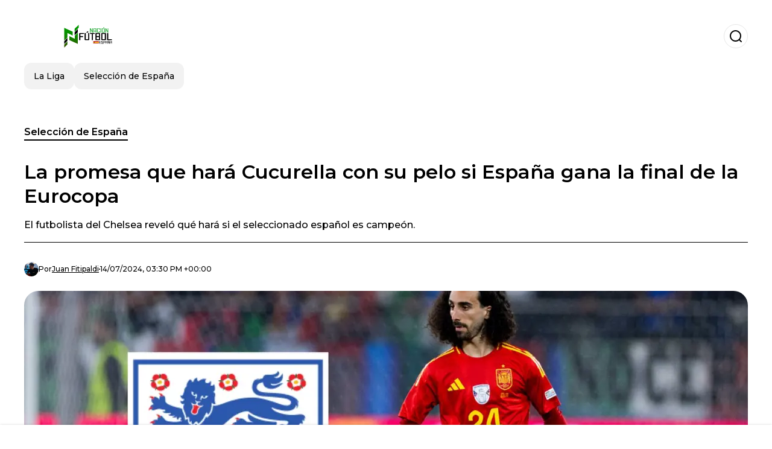

--- FILE ---
content_type: text/html; charset=utf-8
request_url: https://www.nacionfutbol.es/seleccion-de-espana/la-promesa-que-hara-cucurella-con-su-pelo-si-espana-gana-la-final-de-la-eurocopa-20240714-5173.html
body_size: 17721
content:
<!DOCTYPE html><html lang="es-ES"><head><meta charSet="utf-8"/><meta name="viewport" content="width=device-width"/><meta name="twitter:card" content="summary_large_image"/><meta name="twitter:creator" content="@nacion-futbol-espana"/><meta property="og:locale" content="es_ES"/><meta property="og:site_name" content="Nación Futbol España"/><script type="application/ld+json">{"@context":"https://schema.org","@type":"NewsMediaOrganization","@id":"https://www.nacionfutbol.es/#organization","name":"Nación Futbol España","description":"Sitio de noticias sobre el fútbol español, La Liga, Selección Española, españoles en el exterior, Real Madrid, FC Barcelona, Atlético de Madrid, Sevilla, fichajes, rumores, tabla de posiciones.","url":"https://www.nacionfutbol.es","sameAs":[],"logo":{"@id":"https://www.nacionfutbol.es/#logo","@type":"ImageObject","url":"https://www.nacionfutbol.es/image/nacionfutboles/logo.svg","height":60,"width":255}}</script><script type="application/ld+json">{"@type":"WebSite","@id":"https://www.nacionfutbol.es/#website","url":"https://www.nacionfutbol.es","name":"Nación Futbol España","alternateName":"Nación Futbol España","publisher":{"@id":"https://www.nacionfutbol.es/#organization"},"potentialAction":{"@type":"SearchAction","target":"https://www.nacionfutbol.es/s?q","queryInput":"search_term_string"},"inLanguage":"es-ES"}</script><script type="application/ld+json">{"@context":"https://schema.org","@type":"NewsArticle","url":"https://www.nacionfutbol.es/seleccion-de-espana/la-promesa-que-hara-cucurella-con-su-pelo-si-espana-gana-la-final-de-la-eurocopa-20240714-5173.html","headline":"La promesa que hará Cucurella con su pelo si España gana la final de la Eurocopa","image":["https://www.nacionfutbol.es/image/nacionfutboles/cucurella-con-la-camiseta-de-espana-foto-efe-1720971000-hq.webp"],"articleSection":"Selección de España","description":"El futbolista del Chelsea reveló qué hará si el seleccionado español es campeón.","datePublished":"2024-07-14T15:30:00Z","dateCreated":"2024-07-14T15:30:00Z","keywords":"Eurocopa 2024,Selección España,Fútbol Español","articleBody":"Marc Cucurella es una de las grandes revelaciones que tiene España en esta Eurocopa. El lateral izquierdo había sido uno de los más discutidos en el Chelsea a lo largo de la temporada, pero de la mano de Luis De La Fuente está manteniendo un gran nivel.TE PUEDE INTERESAREn la previa de la Euro, se creía que Alejandro Grimaldo iba a ser el titular por la banda izquierda debido a la actuación que tuvo en el Bayer Leverkusen de Xabi Alonso. Sin embargo, De La Fuente prefirió a Cucurella y este no le falló.A horas de la final ante Inglaterra, Marc Cucurella confesó que tiene preparada una promesa si es que España termina quedándose con la Eurocopa. \"Si ganamos, si ganamos... No puedo presentarme a jugar una final de rojo. Lo tengo que hacer y he estado pensando la manera, que tampoco me quede aquí un rojo como el de la Sirenita. Algo haremos, todo sea eso\", confirmó el lateral del Chelsea.Además de la promesa, Cucurella se refirió al gran aliento que le están dando los aficionados españoles: \"Estoy muy contento, muy orgulloso. Ha sido difícil, un largo camino hasta llegar aquí y que la gente reconozca un poco el jugador que soy o lo que aporto. Y está siendo en una Eurocopa, creo que más no se puede pedir\".TE PUEDE INTERESARLo que dijo Cucurella sobre Inglaterra\"La calidad de sus jugadores. Creo que individualmente, nombre por nombre, son jugadores todos top y que en alguna acción puntual o en alguna acción aislada te pueden cambiar el partido. Pero ya hemos venido jugando contra las selecciones top, todos tenían sus cracks, así que depende más de nosotros, de tenerlo todo controlado. Si la pelota lo tenemos nosotros, será muy difícil que nos hagan daño\", comentó Cucurella.","isAccessibleForFree":true,"wordCount":295,"inLanguage":"es-ES","author":{"@type":"Person","name":"Juan  Fitipaldi","url":"https://www.nacionfutbol.es/staff/juanfitipaldi"},"publisher":{"@id":"https://www.nacionfutbol.es/#organization"}}</script><title>La promesa que hará Cucurella con su pelo si España gana la final de la Eurocopa</title><meta name="robots" content="index,follow,max-image-preview:large"/><meta name="description" content="El futbolista del Chelsea reveló qué hará si el seleccionado español es campeón."/><meta property="og:title" content="La promesa que hará Cucurella con su pelo si España gana la final de la Eurocopa"/><meta property="og:description" content="El futbolista del Chelsea reveló qué hará si el seleccionado español es campeón."/><meta property="og:url" content="https://www.nacionfutbol.es/seleccion-de-espana/la-promesa-que-hara-cucurella-con-su-pelo-si-espana-gana-la-final-de-la-eurocopa-20240714-5173.html"/><meta property="og:type" content="article"/><meta property="article:published_time" content="2024-07-14T15:30:00Z"/><meta property="article:author" content="https://www.nacionfutbol.es/staff/juanfitipaldi"/><meta property="article:tag" content="Eurocopa 2024"/><meta property="article:tag" content="Selección España"/><meta property="article:tag" content="Fútbol Español"/><meta property="og:image" content="https://www.nacionfutbol.es/image/nacionfutboles/cucurella-con-la-camiseta-de-espana-foto-efe-1720971000-hq.webp"/><meta property="og:image:alt" content="El futbolista del Chelsea reveló qué hará si el seleccionado español es campeón."/><meta property="og:image:width" content="1200"/><meta property="og:image:height" content="600"/><meta name="keywords" content="Eurocopa 2024,Selección España,Fútbol Español"/><meta name="news_keywords" content="Eurocopa 2024,Selección España,Fútbol Español"/><script type="application/ld+json">{"@context":"https://schema.org","@type":"BreadcrumbList","itemListElement":[{"@type":"ListItem","position":1,"item":"https://www.nacionfutbol.es/seleccion-de-espana","name":"Selección de España"},{"@type":"ListItem","position":2,"item":"https://www.nacionfutbol.es//seleccion-de-espana/la-promesa-que-hara-cucurella-con-su-pelo-si-espana-gana-la-final-de-la-eurocopa-20240714-5173.html","name":"La promesa que hará Cucurella con su pelo si España gana la final de la Eurocopa"}]}</script><link rel="alternate" type="application/rss+xml" title="Fuente RSS para Nación Futbol España" href="https://www.nacionfutbol.es/rss/GoogleNews.xml"/><link rel="canonical" href="https://www.nacionfutbol.es/seleccion-de-espana/la-promesa-que-hara-cucurella-con-su-pelo-si-espana-gana-la-final-de-la-eurocopa-20240714-5173.html"/><link rel="amphtml" href="https://www.nacionfutbol.es/seleccion-de-espana/la-promesa-que-hara-cucurella-con-su-pelo-si-espana-gana-la-final-de-la-eurocopa-20240714-5173.html?amp=1"/><meta name="title" content="La promesa que hará Cucurella con su pelo si España gana la final de la Eurocopa"/><link rel="preconnect" href="https://c.amazon-adsystem.com"/><link rel="preconnect" href="https://cdn.ampproject.org"/><link rel="preconnect" href="https://imasdk.googleapis.com"/><link rel="preconnect" href="https://securepubads.g.doubleclick.net"/><link rel="preconnect" href="https://www.googletagmanager.com"/><link rel="preconnect" href="https://dglmni26as6e8.cloudfront.net"/><link rel="preconnect" href="https://c.amazon-adsystem.com"/><link rel="preconnect" href="https://alivia-media-file.s3.us-east-2.amazonaws.com"/><link rel="icon" href="https://www.nacionfutbol.es/image/nacionfutboles/favicon.ico"/><meta name="next-head-count" content="41"/><meta name="language" content="es-ES"/><meta name="distribution" content="global"/><link rel="preload" href="/_next/static/media/4f05ba3a6752a328-s.p.woff2" as="font" type="font/woff2" crossorigin="anonymous" data-next-font="size-adjust"/><link rel="preload" href="/_next/static/media/01483edf80d12793-s.p.woff" as="font" type="font/woff" crossorigin="anonymous" data-next-font="size-adjust"/><link rel="preload" href="/_next/static/css/f4f4fec97db77aac.css" as="style"/><link rel="stylesheet" href="/_next/static/css/f4f4fec97db77aac.css" data-n-g=""/><noscript data-n-css=""></noscript><script defer="" nomodule="" src="/_next/static/chunks/polyfills-c67a75d1b6f99dc8.js"></script><script src="/_next/static/chunks/webpack-0a7439736fc4c08d.js" defer=""></script><script src="/_next/static/chunks/framework-fae63b21a27d6472.js" defer=""></script><script src="/_next/static/chunks/main-dc063f8b07a9adbb.js" defer=""></script><script src="/_next/static/chunks/pages/_app-c12100367a786458.js" defer=""></script><script src="/_next/static/chunks/61-4f7ac79331020880.js" defer=""></script><script src="/_next/static/chunks/869-67b7970660c2c6e8.js" defer=""></script><script src="/_next/static/chunks/725-7c4852c4309069aa.js" defer=""></script><script src="/_next/static/chunks/781-e808051ec514403d.js" defer=""></script><script src="/_next/static/chunks/944-1ecbc0b0e4d2a960.js" defer=""></script><script src="/_next/static/chunks/pages/%5Bsection%5D/%5B...slug%5D-b96f5657a06a69c0.js" defer=""></script><script src="/_next/static/ULk-cC4xDsQ1D646lFxBT/_buildManifest.js" defer=""></script><script src="/_next/static/ULk-cC4xDsQ1D646lFxBT/_ssgManifest.js" defer=""></script><style id="__jsx-3847893678">*{font-family:'__Montserrat_4ab172', '__Montserrat_Fallback_4ab172'}:root{--alivia-font:'__aliviaFont_20dcf3', '__aliviaFont_Fallback_20dcf3'}
      </style></head><body><div id="__next"><link rel="preload" href="https://www.nacionfutbol.es/image/nacionfutboles/logo.svg" as="image" class="jsx-3847893678"/><header id="header"><div class=""><a href="/"><img alt="Nación Futbol España" loading="lazy" width="212" height="40" decoding="async" data-nimg="1" class="logo" style="color:transparent" src="https://www.nacionfutbol.es/image/nacionfutboles/logo.svg"/></a><form id="searchbar" method="GET" action="/s" target="_top"><i class="icon search"></i><input class="t-body-s" type="text" name="q" placeholder="Buscar..."/></form></div><div class="menu"><a href="/la-liga"><p class="ds-pill">La Liga</p></a><a href="/seleccion-de-espana"><p class="ds-pill">Selección de España</p></a></div></header><div id="post"><br/><div class="t-heading-m article-section"><a href="/seleccion-de-espana">Selección de España</a></div><h1 class="t-heading-l">La promesa que hará Cucurella con su pelo si España gana la final de la Eurocopa</h1><h2 class="t-subheading">El futbolista del Chelsea reveló qué hará si el seleccionado español es campeón.</h2><div class="publishing-info t-body-s"><figure style="background-image:url(https://lh3.googleusercontent.com/a/ACg8ocKYGQPRO6NHRMTlhxM6dqUBGsRdtoj5CjvOV6dL9dAtwkzGTqec7g=s96-c)"></figure><p>Por<!-- --> <a href="/staff/juanfitipaldi">Juan <!-- --> <!-- -->Fitipaldi</a></p><time dateTime="2024-07-14T15:30:00Z">14/07/2024, 03:30 PM +00:00</time></div><figure class="picture"><div><img alt="Cucurella con la camiseta de España. (Foto: EFE)" loading="lazy" width="1200" height="600" decoding="async" data-nimg="1" style="color:transparent" sizes="(max-width: 768px) 100vw, (max-width: 1200px) 50vw, 33vw" srcSet="/_next/image?url=https%3A%2F%2Fwww.nacionfutbol.es%2Fimage%2Fnacionfutboles%2Fcucurella-con-la-camiseta-de-espana-foto-efe-1720971000-hq.webp&amp;w=256&amp;q=75 256w, /_next/image?url=https%3A%2F%2Fwww.nacionfutbol.es%2Fimage%2Fnacionfutboles%2Fcucurella-con-la-camiseta-de-espana-foto-efe-1720971000-hq.webp&amp;w=384&amp;q=75 384w, /_next/image?url=https%3A%2F%2Fwww.nacionfutbol.es%2Fimage%2Fnacionfutboles%2Fcucurella-con-la-camiseta-de-espana-foto-efe-1720971000-hq.webp&amp;w=640&amp;q=75 640w, /_next/image?url=https%3A%2F%2Fwww.nacionfutbol.es%2Fimage%2Fnacionfutboles%2Fcucurella-con-la-camiseta-de-espana-foto-efe-1720971000-hq.webp&amp;w=750&amp;q=75 750w, /_next/image?url=https%3A%2F%2Fwww.nacionfutbol.es%2Fimage%2Fnacionfutboles%2Fcucurella-con-la-camiseta-de-espana-foto-efe-1720971000-hq.webp&amp;w=828&amp;q=75 828w, /_next/image?url=https%3A%2F%2Fwww.nacionfutbol.es%2Fimage%2Fnacionfutboles%2Fcucurella-con-la-camiseta-de-espana-foto-efe-1720971000-hq.webp&amp;w=1080&amp;q=75 1080w, /_next/image?url=https%3A%2F%2Fwww.nacionfutbol.es%2Fimage%2Fnacionfutboles%2Fcucurella-con-la-camiseta-de-espana-foto-efe-1720971000-hq.webp&amp;w=1200&amp;q=75 1200w, /_next/image?url=https%3A%2F%2Fwww.nacionfutbol.es%2Fimage%2Fnacionfutboles%2Fcucurella-con-la-camiseta-de-espana-foto-efe-1720971000-hq.webp&amp;w=1920&amp;q=75 1920w, /_next/image?url=https%3A%2F%2Fwww.nacionfutbol.es%2Fimage%2Fnacionfutboles%2Fcucurella-con-la-camiseta-de-espana-foto-efe-1720971000-hq.webp&amp;w=2048&amp;q=75 2048w, /_next/image?url=https%3A%2F%2Fwww.nacionfutbol.es%2Fimage%2Fnacionfutboles%2Fcucurella-con-la-camiseta-de-espana-foto-efe-1720971000-hq.webp&amp;w=3840&amp;q=75 3840w" src="/_next/image?url=https%3A%2F%2Fwww.nacionfutbol.es%2Fimage%2Fnacionfutboles%2Fcucurella-con-la-camiseta-de-espana-foto-efe-1720971000-hq.webp&amp;w=3840&amp;q=75"/></div><figcaption class="t-body-m"> <!-- -->Cucurella con la camiseta de España. (Foto: EFE)</figcaption></figure><div class="sharing-section"><div class="social-share-container"><h3 class="t-heading-s">Compartir en<!-- -->:</h3><div class="social-buttons"><a href="https://twitter.com/intent/tweet?url=https%3A%2F%2Fwww.nacionfutbol.es%2Fseleccion-de-espana%2Fla-promesa-que-hara-cucurella-con-su-pelo-si-espana-gana-la-final-de-la-eurocopa-20240714-5173.html&amp;text=La%20promesa%20que%20har%C3%A1%20Cucurella%20con%20su%20pelo%20si%20Espa%C3%B1a%20gana%20la%20final%20de%20la%20Eurocopa" target="_blank" rel="noopener noreferrer" class="social-button twitter" aria-label="Share on Twitter"><span class="icon-wrapper"><i class="icon twitter"></i></span></a><a href="https://www.facebook.com/sharer/sharer.php?u=https%3A%2F%2Fwww.nacionfutbol.es%2Fseleccion-de-espana%2Fla-promesa-que-hara-cucurella-con-su-pelo-si-espana-gana-la-final-de-la-eurocopa-20240714-5173.html" target="_blank" rel="noopener noreferrer" class="social-button facebook" aria-label="Share on Facebook"><span class="icon-wrapper"><i class="icon facebook"></i></span></a><a href="https://www.linkedin.com/sharing/share-offsite/?url=https%3A%2F%2Fwww.nacionfutbol.es%2Fseleccion-de-espana%2Fla-promesa-que-hara-cucurella-con-su-pelo-si-espana-gana-la-final-de-la-eurocopa-20240714-5173.html" target="_blank" rel="noopener noreferrer" class="social-button linkedin" aria-label="Share on LinkedIn"><span class="icon-wrapper"><svg xmlns="http://www.w3.org/2000/svg" viewBox="0 0 24 24" width="1em" height="1em" fill="currentColor" class=""><path d="M20.447 20.452h-3.554v-5.569c0-1.328-.027-3.037-1.852-3.037-1.853 0-2.136 1.445-2.136 2.939v5.667H9.351V9h3.414v1.561h.046c.477-.9 1.637-1.85 3.37-1.85 3.601 0 4.267 2.37 4.267 5.455v6.286zM5.337 7.433c-1.144 0-2.063-.926-2.063-2.065 0-1.138.92-2.063 2.063-2.063 1.14 0 2.064.925 2.064 2.063 0 1.139-.925 2.065-2.064 2.065zm1.782 13.019H3.555V9h3.564v11.452zM22.225 0H1.771C.792 0 0 .774 0 1.729v20.542C0 23.227.792 24 1.771 24h20.451C23.2 24 24 23.227 24 22.271V1.729C24 .774 23.2 0 22.222 0h.003z"></path></svg></span></a><a href="https://api.whatsapp.com/send?text=La%20promesa%20que%20har%C3%A1%20Cucurella%20con%20su%20pelo%20si%20Espa%C3%B1a%20gana%20la%20final%20de%20la%20Eurocopa%20https%3A%2F%2Fwww.nacionfutbol.es%2Fseleccion-de-espana%2Fla-promesa-que-hara-cucurella-con-su-pelo-si-espana-gana-la-final-de-la-eurocopa-20240714-5173.html" target="_blank" rel="noopener noreferrer" class="social-button whatsapp" aria-label="Share on WhatsApp"><span class="icon-wrapper"><svg xmlns="http://www.w3.org/2000/svg" viewBox="0 0 24 24" width="1em" height="1em" fill="currentColor" class=""><path d="M17.472 14.382c-.297-.149-1.758-.867-2.03-.967-.273-.099-.471-.148-.67.15-.197.297-.767.966-.94 1.164-.173.199-.347.223-.644.075-.297-.15-1.255-.463-2.39-1.475-.883-.788-1.48-1.761-1.653-2.059-.173-.297-.018-.458.13-.606.134-.133.298-.347.446-.52.149-.174.198-.298.298-.497.099-.198.05-.371-.025-.52-.075-.149-.669-1.612-.916-2.207-.242-.579-.487-.5-.669-.51-.173-.008-.371-.01-.57-.01-.198 0-.52.074-.792.372-.272.297-1.04 1.016-1.04 2.479 0 1.462 1.065 2.875 1.213 3.074.149.198 2.096 3.2 5.077 4.487.709.306 1.262.489 1.694.625.712.227 1.36.195 1.871.118.571-.085 1.758-.719 2.006-1.413.248-.694.248-1.289.173-1.413-.074-.124-.272-.198-.57-.347m-5.421 7.403h-.004a9.87 9.87 0 01-5.031-1.378l-.361-.214-3.741.982.998-3.648-.235-.374a9.86 9.86 0 01-1.51-5.26c.001-5.45 4.436-9.884 9.888-9.884 2.64 0 5.122 1.03 6.988 2.898a9.825 9.825 0 012.893 6.994c-.003 5.45-4.437 9.884-9.885 9.884m8.413-18.297A11.815 11.815 0 0012.05 0C5.495 0 .16 5.335.157 11.892c0 2.096.547 4.142 1.588 5.945L.057 24l6.305-1.654a11.882 11.882 0 005.683 1.448h.005c6.554 0 11.89-5.335 11.893-11.893a11.821 11.821 0 00-3.48-8.413z"></path></svg></span></a></div></div></div><ul class="recommended"></ul><div class="body t-body-l"><p class="paragraph"><b>Marc Cucurella</b> es una de las grandes revelaciones que tiene <b>España </b>en esta Eurocopa. El lateral izquierdo había sido uno de los más discutidos en el Chelsea a lo largo de la temporada, pero de la mano de Luis De La Fuente está manteniendo un gran nivel.</p><p class="paragraph"><b>TE PUEDE INTERESAR</b></p><ul class="recommended"><li><a href="https://www.nacionfutbol.es/seleccion-de-espana/los-millones-que-ganara-espana-si-es-campeon-de-la-eurocopa-ante-inglaterra-20240714-5172.html"><div class="recommended-post"><div class="picture"><img alt="Los millones que ganará España si es campeón de la Eurocopa ante Inglaterra" loading="lazy" width="372" height="210" decoding="async" data-nimg="1" style="color:transparent" srcSet="/_next/image?url=https%3A%2F%2Fwww.nacionfutbol.es%2Fimage%2Fnacionfutboles%2Fespana-ante-georgia-por-los-octavos-de-final-foto-efe-1720967817-hq.webp&amp;w=384&amp;q=75 1x, /_next/image?url=https%3A%2F%2Fwww.nacionfutbol.es%2Fimage%2Fnacionfutboles%2Fespana-ante-georgia-por-los-octavos-de-final-foto-efe-1720967817-hq.webp&amp;w=750&amp;q=75 2x" src="/_next/image?url=https%3A%2F%2Fwww.nacionfutbol.es%2Fimage%2Fnacionfutboles%2Fespana-ante-georgia-por-los-octavos-de-final-foto-efe-1720967817-hq.webp&amp;w=750&amp;q=75"/></div><div><p class="t-caption">Recomendado</p><h4 class="t-body-s">Los millones que ganará España si es campeón de la Eurocopa ante Inglaterra</h4></div></div></a></li></ul><p class="paragraph">En la previa de la Euro, se creía que Alejandro Grimaldo iba a ser el titular por la banda izquierda debido a la actuación que tuvo en el Bayer Leverkusen de Xabi Alonso. Sin embargo, <b>De La Fuente</b> prefirió a Cucurella y este no le falló.</p><p class="paragraph">A horas de la final ante Inglaterra, <b>Marc Cucurella</b> confesó que tiene preparada una promesa si es que España termina quedándose con la <b>Eurocopa</b>. "Si ganamos, si ganamos... No puedo presentarme a jugar una final de rojo. Lo tengo que hacer y he estado pensando la manera, que tampoco me quede aquí un rojo como el de la Sirenita. Algo haremos, todo sea eso", confirmó el lateral del <b>Chelsea</b>.</p><p class="paragraph">Además de la promesa, <b>Cucurella </b>se refirió al gran aliento que le están dando los aficionados españoles: "Estoy muy contento, muy orgulloso. Ha sido difícil, un largo camino hasta llegar aquí y que la gente reconozca un poco el jugador que soy o lo que aporto. Y está siendo en una Eurocopa, creo que más no se puede pedir".</p><p class="paragraph"><b>TE PUEDE INTERESAR</b></p><ul class="recommended"><li><a href="https://www.nacionfutbol.es/seleccion-de-espana/el-jugador-de-inglaterra-que-ninguneo-a-de-la-fuente-antes-de-la-final-de-la-euro-20240713-5166.html"><div class="recommended-post"><div class="picture"><img alt="El jugador de Inglaterra que ninguneó a De La Fuente antes de la final de la Euro" loading="lazy" width="372" height="210" decoding="async" data-nimg="1" style="color:transparent" srcSet="/_next/image?url=https%3A%2F%2Fwww.nacionfutbol.es%2Fimage%2Fnacionfutboles%2Fde-la-fuente-en-el-banquillo-de-espana-vs-italia-foto-efe-1720908227-hq.webp&amp;w=384&amp;q=75 1x, /_next/image?url=https%3A%2F%2Fwww.nacionfutbol.es%2Fimage%2Fnacionfutboles%2Fde-la-fuente-en-el-banquillo-de-espana-vs-italia-foto-efe-1720908227-hq.webp&amp;w=750&amp;q=75 2x" src="/_next/image?url=https%3A%2F%2Fwww.nacionfutbol.es%2Fimage%2Fnacionfutboles%2Fde-la-fuente-en-el-banquillo-de-espana-vs-italia-foto-efe-1720908227-hq.webp&amp;w=750&amp;q=75"/></div><div><p class="t-caption">Recomendado</p><h4 class="t-body-s">El jugador de Inglaterra que ninguneó a De La Fuente antes de la final de la Euro</h4></div></div></a></li></ul><h2 class="heading-2">Lo que dijo Cucurella sobre Inglaterra</h2><p class="paragraph">"La calidad de sus jugadores. Creo que individualmente, nombre por nombre, son jugadores todos top y que en alguna acción puntual o en alguna acción aislada te pueden cambiar el partido. Pero ya hemos venido jugando contra las selecciones top, todos tenían sus cracks, así que depende más de nosotros, de tenerlo todo controlado. Si la pelota lo tenemos nosotros, será muy difícil que nos hagan daño", comentó <b>Cucurella</b>.</p></div><div class="tags"><h3 class="t-heading-s">Temas</h3><div class="tag-list"><a href="/tag/eurocopa-2024"><p class="ds-tag secondary false">Eurocopa 2024</p></a><a href="/tag/seleccion-espana-t762075"><p class="ds-tag secondary false">Selección España</p></a><a href="/tag/futbol-espanol-t762123"><p class="ds-tag secondary false">Fútbol Español</p></a></div></div><br/><div class="sharing-section"><div class="social-share-container"><h3 class="t-heading-s">Compartir en<!-- -->:</h3><div class="social-buttons"><a href="https://twitter.com/intent/tweet?url=https%3A%2F%2Fwww.nacionfutbol.es%2Fseleccion-de-espana%2Fla-promesa-que-hara-cucurella-con-su-pelo-si-espana-gana-la-final-de-la-eurocopa-20240714-5173.html&amp;text=La%20promesa%20que%20har%C3%A1%20Cucurella%20con%20su%20pelo%20si%20Espa%C3%B1a%20gana%20la%20final%20de%20la%20Eurocopa" target="_blank" rel="noopener noreferrer" class="social-button twitter" aria-label="Share on Twitter"><span class="icon-wrapper"><i class="icon twitter"></i></span></a><a href="https://www.facebook.com/sharer/sharer.php?u=https%3A%2F%2Fwww.nacionfutbol.es%2Fseleccion-de-espana%2Fla-promesa-que-hara-cucurella-con-su-pelo-si-espana-gana-la-final-de-la-eurocopa-20240714-5173.html" target="_blank" rel="noopener noreferrer" class="social-button facebook" aria-label="Share on Facebook"><span class="icon-wrapper"><i class="icon facebook"></i></span></a><a href="https://www.linkedin.com/sharing/share-offsite/?url=https%3A%2F%2Fwww.nacionfutbol.es%2Fseleccion-de-espana%2Fla-promesa-que-hara-cucurella-con-su-pelo-si-espana-gana-la-final-de-la-eurocopa-20240714-5173.html" target="_blank" rel="noopener noreferrer" class="social-button linkedin" aria-label="Share on LinkedIn"><span class="icon-wrapper"><svg xmlns="http://www.w3.org/2000/svg" viewBox="0 0 24 24" width="1em" height="1em" fill="currentColor" class=""><path d="M20.447 20.452h-3.554v-5.569c0-1.328-.027-3.037-1.852-3.037-1.853 0-2.136 1.445-2.136 2.939v5.667H9.351V9h3.414v1.561h.046c.477-.9 1.637-1.85 3.37-1.85 3.601 0 4.267 2.37 4.267 5.455v6.286zM5.337 7.433c-1.144 0-2.063-.926-2.063-2.065 0-1.138.92-2.063 2.063-2.063 1.14 0 2.064.925 2.064 2.063 0 1.139-.925 2.065-2.064 2.065zm1.782 13.019H3.555V9h3.564v11.452zM22.225 0H1.771C.792 0 0 .774 0 1.729v20.542C0 23.227.792 24 1.771 24h20.451C23.2 24 24 23.227 24 22.271V1.729C24 .774 23.2 0 22.222 0h.003z"></path></svg></span></a><a href="https://api.whatsapp.com/send?text=La%20promesa%20que%20har%C3%A1%20Cucurella%20con%20su%20pelo%20si%20Espa%C3%B1a%20gana%20la%20final%20de%20la%20Eurocopa%20https%3A%2F%2Fwww.nacionfutbol.es%2Fseleccion-de-espana%2Fla-promesa-que-hara-cucurella-con-su-pelo-si-espana-gana-la-final-de-la-eurocopa-20240714-5173.html" target="_blank" rel="noopener noreferrer" class="social-button whatsapp" aria-label="Share on WhatsApp"><span class="icon-wrapper"><svg xmlns="http://www.w3.org/2000/svg" viewBox="0 0 24 24" width="1em" height="1em" fill="currentColor" class=""><path d="M17.472 14.382c-.297-.149-1.758-.867-2.03-.967-.273-.099-.471-.148-.67.15-.197.297-.767.966-.94 1.164-.173.199-.347.223-.644.075-.297-.15-1.255-.463-2.39-1.475-.883-.788-1.48-1.761-1.653-2.059-.173-.297-.018-.458.13-.606.134-.133.298-.347.446-.52.149-.174.198-.298.298-.497.099-.198.05-.371-.025-.52-.075-.149-.669-1.612-.916-2.207-.242-.579-.487-.5-.669-.51-.173-.008-.371-.01-.57-.01-.198 0-.52.074-.792.372-.272.297-1.04 1.016-1.04 2.479 0 1.462 1.065 2.875 1.213 3.074.149.198 2.096 3.2 5.077 4.487.709.306 1.262.489 1.694.625.712.227 1.36.195 1.871.118.571-.085 1.758-.719 2.006-1.413.248-.694.248-1.289.173-1.413-.074-.124-.272-.198-.57-.347m-5.421 7.403h-.004a9.87 9.87 0 01-5.031-1.378l-.361-.214-3.741.982.998-3.648-.235-.374a9.86 9.86 0 01-1.51-5.26c.001-5.45 4.436-9.884 9.888-9.884 2.64 0 5.122 1.03 6.988 2.898a9.825 9.825 0 012.893 6.994c-.003 5.45-4.437 9.884-9.885 9.884m8.413-18.297A11.815 11.815 0 0012.05 0C5.495 0 .16 5.335.157 11.892c0 2.096.547 4.142 1.588 5.945L.057 24l6.305-1.654a11.882 11.882 0 005.683 1.448h.005c6.554 0 11.89-5.335 11.893-11.893a11.821 11.821 0 00-3.48-8.413z"></path></svg></span></a></div></div></div><div class="related-posts"><h3 class="t-heading-s">También te puede interesar</h3><ul><li><a href="/seleccion-de-espana/morata-estuvo-a-punto-de-no-jugar-la-euro-y-confeso-que-leyenda-del-barca-lo-ayudo-20240714-5184.html"><figure><img alt="Morata levanta la Eurocopa de España. (Foto: EFE)" loading="lazy" width="372" height="210" decoding="async" data-nimg="1" style="color:transparent" sizes="(max-width: 640px) 100vw, (max-width: 1024px) 50vw, 33vw" srcSet="/_next/image?url=https%3A%2F%2Fwww.nacionfutbol.es%2Fimage%2Fnacionfutboles%2Fmorata-levanta-la-eurocopa-de-espana-foto-efe-1720997117-lq.webp&amp;w=256&amp;q=75 256w, /_next/image?url=https%3A%2F%2Fwww.nacionfutbol.es%2Fimage%2Fnacionfutboles%2Fmorata-levanta-la-eurocopa-de-espana-foto-efe-1720997117-lq.webp&amp;w=384&amp;q=75 384w, /_next/image?url=https%3A%2F%2Fwww.nacionfutbol.es%2Fimage%2Fnacionfutboles%2Fmorata-levanta-la-eurocopa-de-espana-foto-efe-1720997117-lq.webp&amp;w=640&amp;q=75 640w, /_next/image?url=https%3A%2F%2Fwww.nacionfutbol.es%2Fimage%2Fnacionfutboles%2Fmorata-levanta-la-eurocopa-de-espana-foto-efe-1720997117-lq.webp&amp;w=750&amp;q=75 750w, /_next/image?url=https%3A%2F%2Fwww.nacionfutbol.es%2Fimage%2Fnacionfutboles%2Fmorata-levanta-la-eurocopa-de-espana-foto-efe-1720997117-lq.webp&amp;w=828&amp;q=75 828w, /_next/image?url=https%3A%2F%2Fwww.nacionfutbol.es%2Fimage%2Fnacionfutboles%2Fmorata-levanta-la-eurocopa-de-espana-foto-efe-1720997117-lq.webp&amp;w=1080&amp;q=75 1080w, /_next/image?url=https%3A%2F%2Fwww.nacionfutbol.es%2Fimage%2Fnacionfutboles%2Fmorata-levanta-la-eurocopa-de-espana-foto-efe-1720997117-lq.webp&amp;w=1200&amp;q=75 1200w, /_next/image?url=https%3A%2F%2Fwww.nacionfutbol.es%2Fimage%2Fnacionfutboles%2Fmorata-levanta-la-eurocopa-de-espana-foto-efe-1720997117-lq.webp&amp;w=1920&amp;q=75 1920w, /_next/image?url=https%3A%2F%2Fwww.nacionfutbol.es%2Fimage%2Fnacionfutboles%2Fmorata-levanta-la-eurocopa-de-espana-foto-efe-1720997117-lq.webp&amp;w=2048&amp;q=75 2048w, /_next/image?url=https%3A%2F%2Fwww.nacionfutbol.es%2Fimage%2Fnacionfutboles%2Fmorata-levanta-la-eurocopa-de-espana-foto-efe-1720997117-lq.webp&amp;w=3840&amp;q=75 3840w" src="/_next/image?url=https%3A%2F%2Fwww.nacionfutbol.es%2Fimage%2Fnacionfutboles%2Fmorata-levanta-la-eurocopa-de-espana-foto-efe-1720997117-lq.webp&amp;w=3840&amp;q=75"/></figure><h4 class="t-body-s">Morata estuvo a punto de no jugar la Euro y confesó que leyenda del Barça lo ayudó</h4></a></li><li><a href="/seleccion-de-espana/video-oyarzabal-le-da-la-victoria-a-espana-y-es-campeon-de-la-euro-ante-inglaterra-20240714-5183.html"><figure><img alt="Oyarzabal marca el gol de España ante Inglaterra para el 2-1. (Foto: EFE)" loading="lazy" width="372" height="210" decoding="async" data-nimg="1" style="color:transparent" sizes="(max-width: 640px) 100vw, (max-width: 1024px) 50vw, 33vw" srcSet="/_next/image?url=https%3A%2F%2Fwww.nacionfutbol.es%2Fimage%2Fnacionfutboles%2Foyarzabal-marca-el-gol-de-espana-ante-inglaterra-para-el-2-1-foto-efe-1720992047-lq.webp&amp;w=256&amp;q=75 256w, /_next/image?url=https%3A%2F%2Fwww.nacionfutbol.es%2Fimage%2Fnacionfutboles%2Foyarzabal-marca-el-gol-de-espana-ante-inglaterra-para-el-2-1-foto-efe-1720992047-lq.webp&amp;w=384&amp;q=75 384w, /_next/image?url=https%3A%2F%2Fwww.nacionfutbol.es%2Fimage%2Fnacionfutboles%2Foyarzabal-marca-el-gol-de-espana-ante-inglaterra-para-el-2-1-foto-efe-1720992047-lq.webp&amp;w=640&amp;q=75 640w, /_next/image?url=https%3A%2F%2Fwww.nacionfutbol.es%2Fimage%2Fnacionfutboles%2Foyarzabal-marca-el-gol-de-espana-ante-inglaterra-para-el-2-1-foto-efe-1720992047-lq.webp&amp;w=750&amp;q=75 750w, /_next/image?url=https%3A%2F%2Fwww.nacionfutbol.es%2Fimage%2Fnacionfutboles%2Foyarzabal-marca-el-gol-de-espana-ante-inglaterra-para-el-2-1-foto-efe-1720992047-lq.webp&amp;w=828&amp;q=75 828w, /_next/image?url=https%3A%2F%2Fwww.nacionfutbol.es%2Fimage%2Fnacionfutboles%2Foyarzabal-marca-el-gol-de-espana-ante-inglaterra-para-el-2-1-foto-efe-1720992047-lq.webp&amp;w=1080&amp;q=75 1080w, /_next/image?url=https%3A%2F%2Fwww.nacionfutbol.es%2Fimage%2Fnacionfutboles%2Foyarzabal-marca-el-gol-de-espana-ante-inglaterra-para-el-2-1-foto-efe-1720992047-lq.webp&amp;w=1200&amp;q=75 1200w, /_next/image?url=https%3A%2F%2Fwww.nacionfutbol.es%2Fimage%2Fnacionfutboles%2Foyarzabal-marca-el-gol-de-espana-ante-inglaterra-para-el-2-1-foto-efe-1720992047-lq.webp&amp;w=1920&amp;q=75 1920w, /_next/image?url=https%3A%2F%2Fwww.nacionfutbol.es%2Fimage%2Fnacionfutboles%2Foyarzabal-marca-el-gol-de-espana-ante-inglaterra-para-el-2-1-foto-efe-1720992047-lq.webp&amp;w=2048&amp;q=75 2048w, /_next/image?url=https%3A%2F%2Fwww.nacionfutbol.es%2Fimage%2Fnacionfutboles%2Foyarzabal-marca-el-gol-de-espana-ante-inglaterra-para-el-2-1-foto-efe-1720992047-lq.webp&amp;w=3840&amp;q=75 3840w" src="/_next/image?url=https%3A%2F%2Fwww.nacionfutbol.es%2Fimage%2Fnacionfutboles%2Foyarzabal-marca-el-gol-de-espana-ante-inglaterra-para-el-2-1-foto-efe-1720992047-lq.webp&amp;w=3840&amp;q=75"/></figure><h4 class="t-body-s">(VIDEO) Oyarzabal le da la victoria a España y es campeón de la Euro ante Inglaterra</h4></a></li><li><a href="/seleccion-de-espana/complico-a-espana-asi-fue-la-desafortunada-lesion-de-rodri-y-que-lo-saco-de-la-final-20240714-5182.html"><figure><img alt="Rodri tapando el remate de Kane. (Foto: EFE)" loading="lazy" width="372" height="210" decoding="async" data-nimg="1" style="color:transparent" sizes="(max-width: 640px) 100vw, (max-width: 1024px) 50vw, 33vw" srcSet="/_next/image?url=https%3A%2F%2Fwww.nacionfutbol.es%2Fimage%2Fnacionfutboles%2Frodri-tapando-el-remate-de-kane-foto-efe-1720990609-lq.webp&amp;w=256&amp;q=75 256w, /_next/image?url=https%3A%2F%2Fwww.nacionfutbol.es%2Fimage%2Fnacionfutboles%2Frodri-tapando-el-remate-de-kane-foto-efe-1720990609-lq.webp&amp;w=384&amp;q=75 384w, /_next/image?url=https%3A%2F%2Fwww.nacionfutbol.es%2Fimage%2Fnacionfutboles%2Frodri-tapando-el-remate-de-kane-foto-efe-1720990609-lq.webp&amp;w=640&amp;q=75 640w, /_next/image?url=https%3A%2F%2Fwww.nacionfutbol.es%2Fimage%2Fnacionfutboles%2Frodri-tapando-el-remate-de-kane-foto-efe-1720990609-lq.webp&amp;w=750&amp;q=75 750w, /_next/image?url=https%3A%2F%2Fwww.nacionfutbol.es%2Fimage%2Fnacionfutboles%2Frodri-tapando-el-remate-de-kane-foto-efe-1720990609-lq.webp&amp;w=828&amp;q=75 828w, /_next/image?url=https%3A%2F%2Fwww.nacionfutbol.es%2Fimage%2Fnacionfutboles%2Frodri-tapando-el-remate-de-kane-foto-efe-1720990609-lq.webp&amp;w=1080&amp;q=75 1080w, /_next/image?url=https%3A%2F%2Fwww.nacionfutbol.es%2Fimage%2Fnacionfutboles%2Frodri-tapando-el-remate-de-kane-foto-efe-1720990609-lq.webp&amp;w=1200&amp;q=75 1200w, /_next/image?url=https%3A%2F%2Fwww.nacionfutbol.es%2Fimage%2Fnacionfutboles%2Frodri-tapando-el-remate-de-kane-foto-efe-1720990609-lq.webp&amp;w=1920&amp;q=75 1920w, /_next/image?url=https%3A%2F%2Fwww.nacionfutbol.es%2Fimage%2Fnacionfutboles%2Frodri-tapando-el-remate-de-kane-foto-efe-1720990609-lq.webp&amp;w=2048&amp;q=75 2048w, /_next/image?url=https%3A%2F%2Fwww.nacionfutbol.es%2Fimage%2Fnacionfutboles%2Frodri-tapando-el-remate-de-kane-foto-efe-1720990609-lq.webp&amp;w=3840&amp;q=75 3840w" src="/_next/image?url=https%3A%2F%2Fwww.nacionfutbol.es%2Fimage%2Fnacionfutboles%2Frodri-tapando-el-remate-de-kane-foto-efe-1720990609-lq.webp&amp;w=3840&amp;q=75"/></figure><h4 class="t-body-s">Complicó a España, así fue la desafortunada lesión de Rodri y que lo sacó de la final</h4></a></li><li><a href="/seleccion-de-espana/video-ahora-valdra-mas-asi-nico-williams-puso-el-1-0-de-espana-ante-inglaterra-20240714-5181.html"><figure><img alt="Nico Williams festeja su gol en la final ante Inglaterra. (Foto: EFE)" loading="lazy" width="372" height="210" decoding="async" data-nimg="1" style="color:transparent" sizes="(max-width: 640px) 100vw, (max-width: 1024px) 50vw, 33vw" srcSet="/_next/image?url=https%3A%2F%2Fwww.nacionfutbol.es%2Fimage%2Fnacionfutboles%2Fnico-williams-festeja-su-gol-en-la-final-ante-inglaterra-foto-efe-1720989436-lq.webp&amp;w=256&amp;q=75 256w, /_next/image?url=https%3A%2F%2Fwww.nacionfutbol.es%2Fimage%2Fnacionfutboles%2Fnico-williams-festeja-su-gol-en-la-final-ante-inglaterra-foto-efe-1720989436-lq.webp&amp;w=384&amp;q=75 384w, /_next/image?url=https%3A%2F%2Fwww.nacionfutbol.es%2Fimage%2Fnacionfutboles%2Fnico-williams-festeja-su-gol-en-la-final-ante-inglaterra-foto-efe-1720989436-lq.webp&amp;w=640&amp;q=75 640w, /_next/image?url=https%3A%2F%2Fwww.nacionfutbol.es%2Fimage%2Fnacionfutboles%2Fnico-williams-festeja-su-gol-en-la-final-ante-inglaterra-foto-efe-1720989436-lq.webp&amp;w=750&amp;q=75 750w, /_next/image?url=https%3A%2F%2Fwww.nacionfutbol.es%2Fimage%2Fnacionfutboles%2Fnico-williams-festeja-su-gol-en-la-final-ante-inglaterra-foto-efe-1720989436-lq.webp&amp;w=828&amp;q=75 828w, /_next/image?url=https%3A%2F%2Fwww.nacionfutbol.es%2Fimage%2Fnacionfutboles%2Fnico-williams-festeja-su-gol-en-la-final-ante-inglaterra-foto-efe-1720989436-lq.webp&amp;w=1080&amp;q=75 1080w, /_next/image?url=https%3A%2F%2Fwww.nacionfutbol.es%2Fimage%2Fnacionfutboles%2Fnico-williams-festeja-su-gol-en-la-final-ante-inglaterra-foto-efe-1720989436-lq.webp&amp;w=1200&amp;q=75 1200w, /_next/image?url=https%3A%2F%2Fwww.nacionfutbol.es%2Fimage%2Fnacionfutboles%2Fnico-williams-festeja-su-gol-en-la-final-ante-inglaterra-foto-efe-1720989436-lq.webp&amp;w=1920&amp;q=75 1920w, /_next/image?url=https%3A%2F%2Fwww.nacionfutbol.es%2Fimage%2Fnacionfutboles%2Fnico-williams-festeja-su-gol-en-la-final-ante-inglaterra-foto-efe-1720989436-lq.webp&amp;w=2048&amp;q=75 2048w, /_next/image?url=https%3A%2F%2Fwww.nacionfutbol.es%2Fimage%2Fnacionfutboles%2Fnico-williams-festeja-su-gol-en-la-final-ante-inglaterra-foto-efe-1720989436-lq.webp&amp;w=3840&amp;q=75 3840w" src="/_next/image?url=https%3A%2F%2Fwww.nacionfutbol.es%2Fimage%2Fnacionfutboles%2Fnico-williams-festeja-su-gol-en-la-final-ante-inglaterra-foto-efe-1720989436-lq.webp&amp;w=3840&amp;q=75"/></figure><h4 class="t-body-s">(VIDEO) Ahora valdrá más, así Nico Williams puso el 1-0 de España ante Inglaterra</h4></a></li></ul></div><div id="posts-list"><h2 class="t-heading-s" style="margin-top:24px">Más noticias</h2><ul><li><a href="/la-liga/tras-el-atentado-a-donald-trump-filtran-como-sera-el-operativo-para-la-final-entre-argentina-y-colombia-20240714-5179.html"><div class="picture"><img alt="James Rodríguez y Messi en la Copa América. Donald Trump tras el atentado. (Foto: collage)" loading="lazy" width="372" height="210" decoding="async" data-nimg="1" style="color:transparent" sizes="(max-width: 640px) 100vw, (max-width: 1024px) 50vw, 33vw" srcSet="/_next/image?url=https%3A%2F%2Fwww.nacionfutbol.es%2Fimage%2Fnacionfutboles%2Fjames-rodriguez-y-messi-en-la-copa-america-donald-trump-tras-el-atentado-foto-collage-1720988192-lq.webp&amp;w=256&amp;q=75 256w, /_next/image?url=https%3A%2F%2Fwww.nacionfutbol.es%2Fimage%2Fnacionfutboles%2Fjames-rodriguez-y-messi-en-la-copa-america-donald-trump-tras-el-atentado-foto-collage-1720988192-lq.webp&amp;w=384&amp;q=75 384w, /_next/image?url=https%3A%2F%2Fwww.nacionfutbol.es%2Fimage%2Fnacionfutboles%2Fjames-rodriguez-y-messi-en-la-copa-america-donald-trump-tras-el-atentado-foto-collage-1720988192-lq.webp&amp;w=640&amp;q=75 640w, /_next/image?url=https%3A%2F%2Fwww.nacionfutbol.es%2Fimage%2Fnacionfutboles%2Fjames-rodriguez-y-messi-en-la-copa-america-donald-trump-tras-el-atentado-foto-collage-1720988192-lq.webp&amp;w=750&amp;q=75 750w, /_next/image?url=https%3A%2F%2Fwww.nacionfutbol.es%2Fimage%2Fnacionfutboles%2Fjames-rodriguez-y-messi-en-la-copa-america-donald-trump-tras-el-atentado-foto-collage-1720988192-lq.webp&amp;w=828&amp;q=75 828w, /_next/image?url=https%3A%2F%2Fwww.nacionfutbol.es%2Fimage%2Fnacionfutboles%2Fjames-rodriguez-y-messi-en-la-copa-america-donald-trump-tras-el-atentado-foto-collage-1720988192-lq.webp&amp;w=1080&amp;q=75 1080w, /_next/image?url=https%3A%2F%2Fwww.nacionfutbol.es%2Fimage%2Fnacionfutboles%2Fjames-rodriguez-y-messi-en-la-copa-america-donald-trump-tras-el-atentado-foto-collage-1720988192-lq.webp&amp;w=1200&amp;q=75 1200w, /_next/image?url=https%3A%2F%2Fwww.nacionfutbol.es%2Fimage%2Fnacionfutboles%2Fjames-rodriguez-y-messi-en-la-copa-america-donald-trump-tras-el-atentado-foto-collage-1720988192-lq.webp&amp;w=1920&amp;q=75 1920w, /_next/image?url=https%3A%2F%2Fwww.nacionfutbol.es%2Fimage%2Fnacionfutboles%2Fjames-rodriguez-y-messi-en-la-copa-america-donald-trump-tras-el-atentado-foto-collage-1720988192-lq.webp&amp;w=2048&amp;q=75 2048w, /_next/image?url=https%3A%2F%2Fwww.nacionfutbol.es%2Fimage%2Fnacionfutboles%2Fjames-rodriguez-y-messi-en-la-copa-america-donald-trump-tras-el-atentado-foto-collage-1720988192-lq.webp&amp;w=3840&amp;q=75 3840w" src="/_next/image?url=https%3A%2F%2Fwww.nacionfutbol.es%2Fimage%2Fnacionfutboles%2Fjames-rodriguez-y-messi-en-la-copa-america-donald-trump-tras-el-atentado-foto-collage-1720988192-lq.webp&amp;w=3840&amp;q=75"/></div><h2 class="t-heading-l">Tras el atentado a Donald Trump, filtran cómo será el operativo para la final entre Argentina y Colombia</h2><div><div><figure style="background-image:url(https://lh3.googleusercontent.com/a/ACg8ocKYGQPRO6NHRMTlhxM6dqUBGsRdtoj5CjvOV6dL9dAtwkzGTqec7g=s96-c)"></figure><p class="t-body-s">14/07/2024</p></div><button class="t-body-s">Leer</button></div></a></li><li><a href="/seleccion-de-espana/el-record-historico-de-lamine-yamal-mientras-jugaba-la-final-de-la-eurocopa-20240714-5178.html"><div class="picture"><img alt="Lamine Yamal festejando su gol ante Francia. (Foto: EFE)" loading="lazy" width="372" height="210" decoding="async" data-nimg="1" style="color:transparent" sizes="(max-width: 640px) 100vw, (max-width: 1024px) 50vw, 33vw" srcSet="/_next/image?url=https%3A%2F%2Fwww.nacionfutbol.es%2Fimage%2Fnacionfutboles%2Flamine-yamal-festejando-su-gol-ante-francia-foto-efe-1720985855-lq.webp&amp;w=256&amp;q=75 256w, /_next/image?url=https%3A%2F%2Fwww.nacionfutbol.es%2Fimage%2Fnacionfutboles%2Flamine-yamal-festejando-su-gol-ante-francia-foto-efe-1720985855-lq.webp&amp;w=384&amp;q=75 384w, /_next/image?url=https%3A%2F%2Fwww.nacionfutbol.es%2Fimage%2Fnacionfutboles%2Flamine-yamal-festejando-su-gol-ante-francia-foto-efe-1720985855-lq.webp&amp;w=640&amp;q=75 640w, /_next/image?url=https%3A%2F%2Fwww.nacionfutbol.es%2Fimage%2Fnacionfutboles%2Flamine-yamal-festejando-su-gol-ante-francia-foto-efe-1720985855-lq.webp&amp;w=750&amp;q=75 750w, /_next/image?url=https%3A%2F%2Fwww.nacionfutbol.es%2Fimage%2Fnacionfutboles%2Flamine-yamal-festejando-su-gol-ante-francia-foto-efe-1720985855-lq.webp&amp;w=828&amp;q=75 828w, /_next/image?url=https%3A%2F%2Fwww.nacionfutbol.es%2Fimage%2Fnacionfutboles%2Flamine-yamal-festejando-su-gol-ante-francia-foto-efe-1720985855-lq.webp&amp;w=1080&amp;q=75 1080w, /_next/image?url=https%3A%2F%2Fwww.nacionfutbol.es%2Fimage%2Fnacionfutboles%2Flamine-yamal-festejando-su-gol-ante-francia-foto-efe-1720985855-lq.webp&amp;w=1200&amp;q=75 1200w, /_next/image?url=https%3A%2F%2Fwww.nacionfutbol.es%2Fimage%2Fnacionfutboles%2Flamine-yamal-festejando-su-gol-ante-francia-foto-efe-1720985855-lq.webp&amp;w=1920&amp;q=75 1920w, /_next/image?url=https%3A%2F%2Fwww.nacionfutbol.es%2Fimage%2Fnacionfutboles%2Flamine-yamal-festejando-su-gol-ante-francia-foto-efe-1720985855-lq.webp&amp;w=2048&amp;q=75 2048w, /_next/image?url=https%3A%2F%2Fwww.nacionfutbol.es%2Fimage%2Fnacionfutboles%2Flamine-yamal-festejando-su-gol-ante-francia-foto-efe-1720985855-lq.webp&amp;w=3840&amp;q=75 3840w" src="/_next/image?url=https%3A%2F%2Fwww.nacionfutbol.es%2Fimage%2Fnacionfutboles%2Flamine-yamal-festejando-su-gol-ante-francia-foto-efe-1720985855-lq.webp&amp;w=3840&amp;q=75"/></div><h2 class="t-heading-l">El récord histórico de Lamine Yamal mientras jugaba la final de la Eurocopa</h2><div><div><figure style="background-image:url(https://lh3.googleusercontent.com/a/ACg8ocKYGQPRO6NHRMTlhxM6dqUBGsRdtoj5CjvOV6dL9dAtwkzGTqec7g=s96-c)"></figure><p class="t-body-s">14/07/2024</p></div><button class="t-body-s">Leer</button></div></a></li><li><a href="/seleccion-de-espana/la-visita-especial-que-tendra-espana-en-el-vestuario-tras-la-final-de-la-euro-20240714-5177.html"><div class="picture"><img alt="España festejando tras eliminar a Alemania en los cuartos de final. (Foto: EFE)" loading="lazy" width="372" height="210" decoding="async" data-nimg="1" style="color:transparent" sizes="(max-width: 640px) 100vw, (max-width: 1024px) 50vw, 33vw" srcSet="/_next/image?url=https%3A%2F%2Fwww.nacionfutbol.es%2Fimage%2Fnacionfutboles%2Fespana-festejando-tras-eliminar-a-alemania-en-los-cuartos-de-final-foto-efe-1720978200-lq.webp&amp;w=256&amp;q=75 256w, /_next/image?url=https%3A%2F%2Fwww.nacionfutbol.es%2Fimage%2Fnacionfutboles%2Fespana-festejando-tras-eliminar-a-alemania-en-los-cuartos-de-final-foto-efe-1720978200-lq.webp&amp;w=384&amp;q=75 384w, /_next/image?url=https%3A%2F%2Fwww.nacionfutbol.es%2Fimage%2Fnacionfutboles%2Fespana-festejando-tras-eliminar-a-alemania-en-los-cuartos-de-final-foto-efe-1720978200-lq.webp&amp;w=640&amp;q=75 640w, /_next/image?url=https%3A%2F%2Fwww.nacionfutbol.es%2Fimage%2Fnacionfutboles%2Fespana-festejando-tras-eliminar-a-alemania-en-los-cuartos-de-final-foto-efe-1720978200-lq.webp&amp;w=750&amp;q=75 750w, /_next/image?url=https%3A%2F%2Fwww.nacionfutbol.es%2Fimage%2Fnacionfutboles%2Fespana-festejando-tras-eliminar-a-alemania-en-los-cuartos-de-final-foto-efe-1720978200-lq.webp&amp;w=828&amp;q=75 828w, /_next/image?url=https%3A%2F%2Fwww.nacionfutbol.es%2Fimage%2Fnacionfutboles%2Fespana-festejando-tras-eliminar-a-alemania-en-los-cuartos-de-final-foto-efe-1720978200-lq.webp&amp;w=1080&amp;q=75 1080w, /_next/image?url=https%3A%2F%2Fwww.nacionfutbol.es%2Fimage%2Fnacionfutboles%2Fespana-festejando-tras-eliminar-a-alemania-en-los-cuartos-de-final-foto-efe-1720978200-lq.webp&amp;w=1200&amp;q=75 1200w, /_next/image?url=https%3A%2F%2Fwww.nacionfutbol.es%2Fimage%2Fnacionfutboles%2Fespana-festejando-tras-eliminar-a-alemania-en-los-cuartos-de-final-foto-efe-1720978200-lq.webp&amp;w=1920&amp;q=75 1920w, /_next/image?url=https%3A%2F%2Fwww.nacionfutbol.es%2Fimage%2Fnacionfutboles%2Fespana-festejando-tras-eliminar-a-alemania-en-los-cuartos-de-final-foto-efe-1720978200-lq.webp&amp;w=2048&amp;q=75 2048w, /_next/image?url=https%3A%2F%2Fwww.nacionfutbol.es%2Fimage%2Fnacionfutboles%2Fespana-festejando-tras-eliminar-a-alemania-en-los-cuartos-de-final-foto-efe-1720978200-lq.webp&amp;w=3840&amp;q=75 3840w" src="/_next/image?url=https%3A%2F%2Fwww.nacionfutbol.es%2Fimage%2Fnacionfutboles%2Fespana-festejando-tras-eliminar-a-alemania-en-los-cuartos-de-final-foto-efe-1720978200-lq.webp&amp;w=3840&amp;q=75"/></div><h2 class="t-heading-l">La visita especial que tendrá España en el vestuario tras la final de la Euro</h2><div><div><figure style="background-image:url(https://lh3.googleusercontent.com/a/ACg8ocKYGQPRO6NHRMTlhxM6dqUBGsRdtoj5CjvOV6dL9dAtwkzGTqec7g=s96-c)"></figure><p class="t-body-s">14/07/2024</p></div><button class="t-body-s">Leer</button></div></a></li><li><a href="/seleccion-de-espana/la-dura-confesion-que-hizo-pedri-a-horas-de-la-final-de-espana-ante-inglaterra-20240714-5176.html"><div class="picture"><img alt="Pedri se lamenta tras su lesión ante Alemania. (Foto: EFE)" loading="lazy" width="372" height="210" decoding="async" data-nimg="1" style="color:transparent" sizes="(max-width: 640px) 100vw, (max-width: 1024px) 50vw, 33vw" srcSet="/_next/image?url=https%3A%2F%2Fwww.nacionfutbol.es%2Fimage%2Fnacionfutboles%2Fpedri-se-lamenta-tras-su-lesion-ante-alemania-foto-efe-1720974600-lq.webp&amp;w=256&amp;q=75 256w, /_next/image?url=https%3A%2F%2Fwww.nacionfutbol.es%2Fimage%2Fnacionfutboles%2Fpedri-se-lamenta-tras-su-lesion-ante-alemania-foto-efe-1720974600-lq.webp&amp;w=384&amp;q=75 384w, /_next/image?url=https%3A%2F%2Fwww.nacionfutbol.es%2Fimage%2Fnacionfutboles%2Fpedri-se-lamenta-tras-su-lesion-ante-alemania-foto-efe-1720974600-lq.webp&amp;w=640&amp;q=75 640w, /_next/image?url=https%3A%2F%2Fwww.nacionfutbol.es%2Fimage%2Fnacionfutboles%2Fpedri-se-lamenta-tras-su-lesion-ante-alemania-foto-efe-1720974600-lq.webp&amp;w=750&amp;q=75 750w, /_next/image?url=https%3A%2F%2Fwww.nacionfutbol.es%2Fimage%2Fnacionfutboles%2Fpedri-se-lamenta-tras-su-lesion-ante-alemania-foto-efe-1720974600-lq.webp&amp;w=828&amp;q=75 828w, /_next/image?url=https%3A%2F%2Fwww.nacionfutbol.es%2Fimage%2Fnacionfutboles%2Fpedri-se-lamenta-tras-su-lesion-ante-alemania-foto-efe-1720974600-lq.webp&amp;w=1080&amp;q=75 1080w, /_next/image?url=https%3A%2F%2Fwww.nacionfutbol.es%2Fimage%2Fnacionfutboles%2Fpedri-se-lamenta-tras-su-lesion-ante-alemania-foto-efe-1720974600-lq.webp&amp;w=1200&amp;q=75 1200w, /_next/image?url=https%3A%2F%2Fwww.nacionfutbol.es%2Fimage%2Fnacionfutboles%2Fpedri-se-lamenta-tras-su-lesion-ante-alemania-foto-efe-1720974600-lq.webp&amp;w=1920&amp;q=75 1920w, /_next/image?url=https%3A%2F%2Fwww.nacionfutbol.es%2Fimage%2Fnacionfutboles%2Fpedri-se-lamenta-tras-su-lesion-ante-alemania-foto-efe-1720974600-lq.webp&amp;w=2048&amp;q=75 2048w, /_next/image?url=https%3A%2F%2Fwww.nacionfutbol.es%2Fimage%2Fnacionfutboles%2Fpedri-se-lamenta-tras-su-lesion-ante-alemania-foto-efe-1720974600-lq.webp&amp;w=3840&amp;q=75 3840w" src="/_next/image?url=https%3A%2F%2Fwww.nacionfutbol.es%2Fimage%2Fnacionfutboles%2Fpedri-se-lamenta-tras-su-lesion-ante-alemania-foto-efe-1720974600-lq.webp&amp;w=3840&amp;q=75"/></div><h2 class="t-heading-l">La dura confesión que hizo Pedri a horas de la final de España ante Inglaterra</h2><div><div><figure style="background-image:url(https://lh3.googleusercontent.com/a/ACg8ocKYGQPRO6NHRMTlhxM6dqUBGsRdtoj5CjvOV6dL9dAtwkzGTqec7g=s96-c)"></figure><p class="t-body-s">14/07/2024</p></div><button class="t-body-s">Leer</button></div></a></li><li><a href="/seleccion-de-espana/los-millones-que-ganara-espana-si-es-campeon-de-la-eurocopa-ante-inglaterra-20240714-5172.html"><div class="picture"><img alt="España ante Georgia por los octavos de final. (Foto: EFE)" loading="lazy" width="372" height="210" decoding="async" data-nimg="1" style="color:transparent" sizes="(max-width: 640px) 100vw, (max-width: 1024px) 50vw, 33vw" srcSet="/_next/image?url=https%3A%2F%2Fwww.nacionfutbol.es%2Fimage%2Fnacionfutboles%2Fespana-ante-georgia-por-los-octavos-de-final-foto-efe-1720967817-lq.webp&amp;w=256&amp;q=75 256w, /_next/image?url=https%3A%2F%2Fwww.nacionfutbol.es%2Fimage%2Fnacionfutboles%2Fespana-ante-georgia-por-los-octavos-de-final-foto-efe-1720967817-lq.webp&amp;w=384&amp;q=75 384w, /_next/image?url=https%3A%2F%2Fwww.nacionfutbol.es%2Fimage%2Fnacionfutboles%2Fespana-ante-georgia-por-los-octavos-de-final-foto-efe-1720967817-lq.webp&amp;w=640&amp;q=75 640w, /_next/image?url=https%3A%2F%2Fwww.nacionfutbol.es%2Fimage%2Fnacionfutboles%2Fespana-ante-georgia-por-los-octavos-de-final-foto-efe-1720967817-lq.webp&amp;w=750&amp;q=75 750w, /_next/image?url=https%3A%2F%2Fwww.nacionfutbol.es%2Fimage%2Fnacionfutboles%2Fespana-ante-georgia-por-los-octavos-de-final-foto-efe-1720967817-lq.webp&amp;w=828&amp;q=75 828w, /_next/image?url=https%3A%2F%2Fwww.nacionfutbol.es%2Fimage%2Fnacionfutboles%2Fespana-ante-georgia-por-los-octavos-de-final-foto-efe-1720967817-lq.webp&amp;w=1080&amp;q=75 1080w, /_next/image?url=https%3A%2F%2Fwww.nacionfutbol.es%2Fimage%2Fnacionfutboles%2Fespana-ante-georgia-por-los-octavos-de-final-foto-efe-1720967817-lq.webp&amp;w=1200&amp;q=75 1200w, /_next/image?url=https%3A%2F%2Fwww.nacionfutbol.es%2Fimage%2Fnacionfutboles%2Fespana-ante-georgia-por-los-octavos-de-final-foto-efe-1720967817-lq.webp&amp;w=1920&amp;q=75 1920w, /_next/image?url=https%3A%2F%2Fwww.nacionfutbol.es%2Fimage%2Fnacionfutboles%2Fespana-ante-georgia-por-los-octavos-de-final-foto-efe-1720967817-lq.webp&amp;w=2048&amp;q=75 2048w, /_next/image?url=https%3A%2F%2Fwww.nacionfutbol.es%2Fimage%2Fnacionfutboles%2Fespana-ante-georgia-por-los-octavos-de-final-foto-efe-1720967817-lq.webp&amp;w=3840&amp;q=75 3840w" src="/_next/image?url=https%3A%2F%2Fwww.nacionfutbol.es%2Fimage%2Fnacionfutboles%2Fespana-ante-georgia-por-los-octavos-de-final-foto-efe-1720967817-lq.webp&amp;w=3840&amp;q=75"/></div><h2 class="t-heading-l">Los millones que ganará España si es campeón de la Eurocopa ante Inglaterra</h2><div><div><figure style="background-image:url(https://lh3.googleusercontent.com/a/ACg8ocKYGQPRO6NHRMTlhxM6dqUBGsRdtoj5CjvOV6dL9dAtwkzGTqec7g=s96-c)"></figure><p class="t-body-s">14/07/2024</p></div><button class="t-body-s">Leer</button></div></a></li><li><a href="/la-liga/yoro-quiere-jugar-en-el-madrid-pero-lille-quiere-venderlo-a-este-gigante-europeo-20240714-5171.html"><div class="picture"><img alt="Florentino Pérez y Leny Yoro. (Foto: Fichajes.com)" loading="lazy" width="372" height="210" decoding="async" data-nimg="1" style="color:transparent" sizes="(max-width: 640px) 100vw, (max-width: 1024px) 50vw, 33vw" srcSet="/_next/image?url=https%3A%2F%2Fwww.nacionfutbol.es%2Fimage%2Fnacionfutboles%2Fflorentino-perez-y-leny-yoro-foto-fichajes-com-1720938028-lq.webp&amp;w=256&amp;q=75 256w, /_next/image?url=https%3A%2F%2Fwww.nacionfutbol.es%2Fimage%2Fnacionfutboles%2Fflorentino-perez-y-leny-yoro-foto-fichajes-com-1720938028-lq.webp&amp;w=384&amp;q=75 384w, /_next/image?url=https%3A%2F%2Fwww.nacionfutbol.es%2Fimage%2Fnacionfutboles%2Fflorentino-perez-y-leny-yoro-foto-fichajes-com-1720938028-lq.webp&amp;w=640&amp;q=75 640w, /_next/image?url=https%3A%2F%2Fwww.nacionfutbol.es%2Fimage%2Fnacionfutboles%2Fflorentino-perez-y-leny-yoro-foto-fichajes-com-1720938028-lq.webp&amp;w=750&amp;q=75 750w, /_next/image?url=https%3A%2F%2Fwww.nacionfutbol.es%2Fimage%2Fnacionfutboles%2Fflorentino-perez-y-leny-yoro-foto-fichajes-com-1720938028-lq.webp&amp;w=828&amp;q=75 828w, /_next/image?url=https%3A%2F%2Fwww.nacionfutbol.es%2Fimage%2Fnacionfutboles%2Fflorentino-perez-y-leny-yoro-foto-fichajes-com-1720938028-lq.webp&amp;w=1080&amp;q=75 1080w, /_next/image?url=https%3A%2F%2Fwww.nacionfutbol.es%2Fimage%2Fnacionfutboles%2Fflorentino-perez-y-leny-yoro-foto-fichajes-com-1720938028-lq.webp&amp;w=1200&amp;q=75 1200w, /_next/image?url=https%3A%2F%2Fwww.nacionfutbol.es%2Fimage%2Fnacionfutboles%2Fflorentino-perez-y-leny-yoro-foto-fichajes-com-1720938028-lq.webp&amp;w=1920&amp;q=75 1920w, /_next/image?url=https%3A%2F%2Fwww.nacionfutbol.es%2Fimage%2Fnacionfutboles%2Fflorentino-perez-y-leny-yoro-foto-fichajes-com-1720938028-lq.webp&amp;w=2048&amp;q=75 2048w, /_next/image?url=https%3A%2F%2Fwww.nacionfutbol.es%2Fimage%2Fnacionfutboles%2Fflorentino-perez-y-leny-yoro-foto-fichajes-com-1720938028-lq.webp&amp;w=3840&amp;q=75 3840w" src="/_next/image?url=https%3A%2F%2Fwww.nacionfutbol.es%2Fimage%2Fnacionfutboles%2Fflorentino-perez-y-leny-yoro-foto-fichajes-com-1720938028-lq.webp&amp;w=3840&amp;q=75"/></div><h2 class="t-heading-l">Yoro quiere jugar en el Madrid, pero Lille quiere venderlo a este gigante europeo</h2><div><div><figure style="background-image:url(https://lh3.googleusercontent.com/a/ACg8ocKYGQPRO6NHRMTlhxM6dqUBGsRdtoj5CjvOV6dL9dAtwkzGTqec7g=s96-c)"></figure><p class="t-body-s">14/07/2024</p></div><button class="t-body-s">Leer</button></div></a></li><li><a href="/la-liga/otra-baja-para-ancelotti-la-promesa-del-real-madrid-que-se-iria-por-10-millones-20240714-5170.html"><div class="picture"><img alt="Ancelotti en el banquillo del Real Madrid. (Foto: EFE)" loading="lazy" width="372" height="210" decoding="async" data-nimg="1" style="color:transparent" sizes="(max-width: 640px) 100vw, (max-width: 1024px) 50vw, 33vw" srcSet="/_next/image?url=https%3A%2F%2Fwww.nacionfutbol.es%2Fimage%2Fnacionfutboles%2Fancelotti-en-el-banquillo-del-real-madrid-foto-efe-1720935241-lq.webp&amp;w=256&amp;q=75 256w, /_next/image?url=https%3A%2F%2Fwww.nacionfutbol.es%2Fimage%2Fnacionfutboles%2Fancelotti-en-el-banquillo-del-real-madrid-foto-efe-1720935241-lq.webp&amp;w=384&amp;q=75 384w, /_next/image?url=https%3A%2F%2Fwww.nacionfutbol.es%2Fimage%2Fnacionfutboles%2Fancelotti-en-el-banquillo-del-real-madrid-foto-efe-1720935241-lq.webp&amp;w=640&amp;q=75 640w, /_next/image?url=https%3A%2F%2Fwww.nacionfutbol.es%2Fimage%2Fnacionfutboles%2Fancelotti-en-el-banquillo-del-real-madrid-foto-efe-1720935241-lq.webp&amp;w=750&amp;q=75 750w, /_next/image?url=https%3A%2F%2Fwww.nacionfutbol.es%2Fimage%2Fnacionfutboles%2Fancelotti-en-el-banquillo-del-real-madrid-foto-efe-1720935241-lq.webp&amp;w=828&amp;q=75 828w, /_next/image?url=https%3A%2F%2Fwww.nacionfutbol.es%2Fimage%2Fnacionfutboles%2Fancelotti-en-el-banquillo-del-real-madrid-foto-efe-1720935241-lq.webp&amp;w=1080&amp;q=75 1080w, /_next/image?url=https%3A%2F%2Fwww.nacionfutbol.es%2Fimage%2Fnacionfutboles%2Fancelotti-en-el-banquillo-del-real-madrid-foto-efe-1720935241-lq.webp&amp;w=1200&amp;q=75 1200w, /_next/image?url=https%3A%2F%2Fwww.nacionfutbol.es%2Fimage%2Fnacionfutboles%2Fancelotti-en-el-banquillo-del-real-madrid-foto-efe-1720935241-lq.webp&amp;w=1920&amp;q=75 1920w, /_next/image?url=https%3A%2F%2Fwww.nacionfutbol.es%2Fimage%2Fnacionfutboles%2Fancelotti-en-el-banquillo-del-real-madrid-foto-efe-1720935241-lq.webp&amp;w=2048&amp;q=75 2048w, /_next/image?url=https%3A%2F%2Fwww.nacionfutbol.es%2Fimage%2Fnacionfutboles%2Fancelotti-en-el-banquillo-del-real-madrid-foto-efe-1720935241-lq.webp&amp;w=3840&amp;q=75 3840w" src="/_next/image?url=https%3A%2F%2Fwww.nacionfutbol.es%2Fimage%2Fnacionfutboles%2Fancelotti-en-el-banquillo-del-real-madrid-foto-efe-1720935241-lq.webp&amp;w=3840&amp;q=75"/></div><h2 class="t-heading-l">¿Otra baja para Ancelotti? La promesa del Real Madrid que se iría por 10 millones</h2><div><div><figure style="background-image:url(https://lh3.googleusercontent.com/a/ACg8ocKYGQPRO6NHRMTlhxM6dqUBGsRdtoj5CjvOV6dL9dAtwkzGTqec7g=s96-c)"></figure><p class="t-body-s">14/07/2024</p></div><button class="t-body-s">Leer</button></div></a></li><li><a href="/la-liga/julian-alvarez-quiere-salir-del-manchester-city-y-este-club-de-espana-lo-quiere-20240714-5169.html"><div class="picture"><img alt="Julián Álvarez y el parche de La Liga. (Foto: collage)" loading="lazy" width="372" height="210" decoding="async" data-nimg="1" style="color:transparent" sizes="(max-width: 640px) 100vw, (max-width: 1024px) 50vw, 33vw" srcSet="/_next/image?url=https%3A%2F%2Fwww.nacionfutbol.es%2Fimage%2Fnacionfutboles%2Fjulian-alvarez-y-el-parche-de-la-liga-foto-collage-1720933642-lq.webp&amp;w=256&amp;q=75 256w, /_next/image?url=https%3A%2F%2Fwww.nacionfutbol.es%2Fimage%2Fnacionfutboles%2Fjulian-alvarez-y-el-parche-de-la-liga-foto-collage-1720933642-lq.webp&amp;w=384&amp;q=75 384w, /_next/image?url=https%3A%2F%2Fwww.nacionfutbol.es%2Fimage%2Fnacionfutboles%2Fjulian-alvarez-y-el-parche-de-la-liga-foto-collage-1720933642-lq.webp&amp;w=640&amp;q=75 640w, /_next/image?url=https%3A%2F%2Fwww.nacionfutbol.es%2Fimage%2Fnacionfutboles%2Fjulian-alvarez-y-el-parche-de-la-liga-foto-collage-1720933642-lq.webp&amp;w=750&amp;q=75 750w, /_next/image?url=https%3A%2F%2Fwww.nacionfutbol.es%2Fimage%2Fnacionfutboles%2Fjulian-alvarez-y-el-parche-de-la-liga-foto-collage-1720933642-lq.webp&amp;w=828&amp;q=75 828w, /_next/image?url=https%3A%2F%2Fwww.nacionfutbol.es%2Fimage%2Fnacionfutboles%2Fjulian-alvarez-y-el-parche-de-la-liga-foto-collage-1720933642-lq.webp&amp;w=1080&amp;q=75 1080w, /_next/image?url=https%3A%2F%2Fwww.nacionfutbol.es%2Fimage%2Fnacionfutboles%2Fjulian-alvarez-y-el-parche-de-la-liga-foto-collage-1720933642-lq.webp&amp;w=1200&amp;q=75 1200w, /_next/image?url=https%3A%2F%2Fwww.nacionfutbol.es%2Fimage%2Fnacionfutboles%2Fjulian-alvarez-y-el-parche-de-la-liga-foto-collage-1720933642-lq.webp&amp;w=1920&amp;q=75 1920w, /_next/image?url=https%3A%2F%2Fwww.nacionfutbol.es%2Fimage%2Fnacionfutboles%2Fjulian-alvarez-y-el-parche-de-la-liga-foto-collage-1720933642-lq.webp&amp;w=2048&amp;q=75 2048w, /_next/image?url=https%3A%2F%2Fwww.nacionfutbol.es%2Fimage%2Fnacionfutboles%2Fjulian-alvarez-y-el-parche-de-la-liga-foto-collage-1720933642-lq.webp&amp;w=3840&amp;q=75 3840w" src="/_next/image?url=https%3A%2F%2Fwww.nacionfutbol.es%2Fimage%2Fnacionfutboles%2Fjulian-alvarez-y-el-parche-de-la-liga-foto-collage-1720933642-lq.webp&amp;w=3840&amp;q=75"/></div><h2 class="t-heading-l">Julián Álvarez quiere salir del Manchester City y este club de España lo quiere</h2><div><div><figure style="background-image:url(https://lh3.googleusercontent.com/a/ACg8ocKYGQPRO6NHRMTlhxM6dqUBGsRdtoj5CjvOV6dL9dAtwkzGTqec7g=s96-c)"></figure><p class="t-body-s">14/07/2024</p></div><button class="t-body-s">Leer</button></div></a></li><li><a href="/la-liga/simeone-lo-lamenta-los-millones-que-pagara-milan-por-el-fichaje-de-morata-20240713-5168.html"><div class="picture"><img alt="Morata con la camiseta del Atlético de Madrid. (Foto: Europa Press)" loading="lazy" width="372" height="210" decoding="async" data-nimg="1" style="color:transparent" sizes="(max-width: 640px) 100vw, (max-width: 1024px) 50vw, 33vw" srcSet="/_next/image?url=https%3A%2F%2Fwww.nacionfutbol.es%2Fimage%2Fnacionfutboles%2Fmorata-con-la-camiseta-del-atletico-de-madrid-foto-europa-press-1720913344-lq.webp&amp;w=256&amp;q=75 256w, /_next/image?url=https%3A%2F%2Fwww.nacionfutbol.es%2Fimage%2Fnacionfutboles%2Fmorata-con-la-camiseta-del-atletico-de-madrid-foto-europa-press-1720913344-lq.webp&amp;w=384&amp;q=75 384w, /_next/image?url=https%3A%2F%2Fwww.nacionfutbol.es%2Fimage%2Fnacionfutboles%2Fmorata-con-la-camiseta-del-atletico-de-madrid-foto-europa-press-1720913344-lq.webp&amp;w=640&amp;q=75 640w, /_next/image?url=https%3A%2F%2Fwww.nacionfutbol.es%2Fimage%2Fnacionfutboles%2Fmorata-con-la-camiseta-del-atletico-de-madrid-foto-europa-press-1720913344-lq.webp&amp;w=750&amp;q=75 750w, /_next/image?url=https%3A%2F%2Fwww.nacionfutbol.es%2Fimage%2Fnacionfutboles%2Fmorata-con-la-camiseta-del-atletico-de-madrid-foto-europa-press-1720913344-lq.webp&amp;w=828&amp;q=75 828w, /_next/image?url=https%3A%2F%2Fwww.nacionfutbol.es%2Fimage%2Fnacionfutboles%2Fmorata-con-la-camiseta-del-atletico-de-madrid-foto-europa-press-1720913344-lq.webp&amp;w=1080&amp;q=75 1080w, /_next/image?url=https%3A%2F%2Fwww.nacionfutbol.es%2Fimage%2Fnacionfutboles%2Fmorata-con-la-camiseta-del-atletico-de-madrid-foto-europa-press-1720913344-lq.webp&amp;w=1200&amp;q=75 1200w, /_next/image?url=https%3A%2F%2Fwww.nacionfutbol.es%2Fimage%2Fnacionfutboles%2Fmorata-con-la-camiseta-del-atletico-de-madrid-foto-europa-press-1720913344-lq.webp&amp;w=1920&amp;q=75 1920w, /_next/image?url=https%3A%2F%2Fwww.nacionfutbol.es%2Fimage%2Fnacionfutboles%2Fmorata-con-la-camiseta-del-atletico-de-madrid-foto-europa-press-1720913344-lq.webp&amp;w=2048&amp;q=75 2048w, /_next/image?url=https%3A%2F%2Fwww.nacionfutbol.es%2Fimage%2Fnacionfutboles%2Fmorata-con-la-camiseta-del-atletico-de-madrid-foto-europa-press-1720913344-lq.webp&amp;w=3840&amp;q=75 3840w" src="/_next/image?url=https%3A%2F%2Fwww.nacionfutbol.es%2Fimage%2Fnacionfutboles%2Fmorata-con-la-camiseta-del-atletico-de-madrid-foto-europa-press-1720913344-lq.webp&amp;w=3840&amp;q=75"/></div><h2 class="t-heading-l">Simeone lo lamenta, los millones que pagará Milan por el fichaje de Morata</h2><div><div><figure style="background-image:url(https://lh3.googleusercontent.com/a/ACg8ocKYGQPRO6NHRMTlhxM6dqUBGsRdtoj5CjvOV6dL9dAtwkzGTqec7g=s96-c)"></figure><p class="t-body-s">13/07/2024</p></div><button class="t-body-s">Leer</button></div></a></li><li><a href="/seleccion-de-espana/espana-puede-jugar-la-finalissima-vs-argentina-y-esto-dijo-lamine-del-cruce-con-messi-20240713-5167.html"><div class="picture"><img alt="Messi y Lamine Yamal. (Foto: collage El Colombiano)." loading="lazy" width="372" height="210" decoding="async" data-nimg="1" style="color:transparent" sizes="(max-width: 640px) 100vw, (max-width: 1024px) 50vw, 33vw" srcSet="/_next/image?url=https%3A%2F%2Fwww.nacionfutbol.es%2Fimage%2Fnacionfutboles%2Fmessi-y-lamine-yamal-foto-collage-el-colombiano-1720909707-lq.webp&amp;w=256&amp;q=75 256w, /_next/image?url=https%3A%2F%2Fwww.nacionfutbol.es%2Fimage%2Fnacionfutboles%2Fmessi-y-lamine-yamal-foto-collage-el-colombiano-1720909707-lq.webp&amp;w=384&amp;q=75 384w, /_next/image?url=https%3A%2F%2Fwww.nacionfutbol.es%2Fimage%2Fnacionfutboles%2Fmessi-y-lamine-yamal-foto-collage-el-colombiano-1720909707-lq.webp&amp;w=640&amp;q=75 640w, /_next/image?url=https%3A%2F%2Fwww.nacionfutbol.es%2Fimage%2Fnacionfutboles%2Fmessi-y-lamine-yamal-foto-collage-el-colombiano-1720909707-lq.webp&amp;w=750&amp;q=75 750w, /_next/image?url=https%3A%2F%2Fwww.nacionfutbol.es%2Fimage%2Fnacionfutboles%2Fmessi-y-lamine-yamal-foto-collage-el-colombiano-1720909707-lq.webp&amp;w=828&amp;q=75 828w, /_next/image?url=https%3A%2F%2Fwww.nacionfutbol.es%2Fimage%2Fnacionfutboles%2Fmessi-y-lamine-yamal-foto-collage-el-colombiano-1720909707-lq.webp&amp;w=1080&amp;q=75 1080w, /_next/image?url=https%3A%2F%2Fwww.nacionfutbol.es%2Fimage%2Fnacionfutboles%2Fmessi-y-lamine-yamal-foto-collage-el-colombiano-1720909707-lq.webp&amp;w=1200&amp;q=75 1200w, /_next/image?url=https%3A%2F%2Fwww.nacionfutbol.es%2Fimage%2Fnacionfutboles%2Fmessi-y-lamine-yamal-foto-collage-el-colombiano-1720909707-lq.webp&amp;w=1920&amp;q=75 1920w, /_next/image?url=https%3A%2F%2Fwww.nacionfutbol.es%2Fimage%2Fnacionfutboles%2Fmessi-y-lamine-yamal-foto-collage-el-colombiano-1720909707-lq.webp&amp;w=2048&amp;q=75 2048w, /_next/image?url=https%3A%2F%2Fwww.nacionfutbol.es%2Fimage%2Fnacionfutboles%2Fmessi-y-lamine-yamal-foto-collage-el-colombiano-1720909707-lq.webp&amp;w=3840&amp;q=75 3840w" src="/_next/image?url=https%3A%2F%2Fwww.nacionfutbol.es%2Fimage%2Fnacionfutboles%2Fmessi-y-lamine-yamal-foto-collage-el-colombiano-1720909707-lq.webp&amp;w=3840&amp;q=75"/></div><h2 class="t-heading-l">España puede jugar la Finalissima vs Argentina y esto dijo Lamine del cruce con Messi</h2><div><div><figure style="background-image:url(https://lh3.googleusercontent.com/a/ACg8ocKYGQPRO6NHRMTlhxM6dqUBGsRdtoj5CjvOV6dL9dAtwkzGTqec7g=s96-c)"></figure><p class="t-body-s">13/07/2024</p></div><button class="t-body-s">Leer</button></div></a></li><li><a href="/seleccion-de-espana/el-jugador-de-inglaterra-que-ninguneo-a-de-la-fuente-antes-de-la-final-de-la-euro-20240713-5166.html"><div class="picture"><img alt="De La Fuente en el banquillo de España vs Italia. (Foto: EFE)" loading="lazy" width="372" height="210" decoding="async" data-nimg="1" style="color:transparent" sizes="(max-width: 640px) 100vw, (max-width: 1024px) 50vw, 33vw" srcSet="/_next/image?url=https%3A%2F%2Fwww.nacionfutbol.es%2Fimage%2Fnacionfutboles%2Fde-la-fuente-en-el-banquillo-de-espana-vs-italia-foto-efe-1720908227-lq.webp&amp;w=256&amp;q=75 256w, /_next/image?url=https%3A%2F%2Fwww.nacionfutbol.es%2Fimage%2Fnacionfutboles%2Fde-la-fuente-en-el-banquillo-de-espana-vs-italia-foto-efe-1720908227-lq.webp&amp;w=384&amp;q=75 384w, /_next/image?url=https%3A%2F%2Fwww.nacionfutbol.es%2Fimage%2Fnacionfutboles%2Fde-la-fuente-en-el-banquillo-de-espana-vs-italia-foto-efe-1720908227-lq.webp&amp;w=640&amp;q=75 640w, /_next/image?url=https%3A%2F%2Fwww.nacionfutbol.es%2Fimage%2Fnacionfutboles%2Fde-la-fuente-en-el-banquillo-de-espana-vs-italia-foto-efe-1720908227-lq.webp&amp;w=750&amp;q=75 750w, /_next/image?url=https%3A%2F%2Fwww.nacionfutbol.es%2Fimage%2Fnacionfutboles%2Fde-la-fuente-en-el-banquillo-de-espana-vs-italia-foto-efe-1720908227-lq.webp&amp;w=828&amp;q=75 828w, /_next/image?url=https%3A%2F%2Fwww.nacionfutbol.es%2Fimage%2Fnacionfutboles%2Fde-la-fuente-en-el-banquillo-de-espana-vs-italia-foto-efe-1720908227-lq.webp&amp;w=1080&amp;q=75 1080w, /_next/image?url=https%3A%2F%2Fwww.nacionfutbol.es%2Fimage%2Fnacionfutboles%2Fde-la-fuente-en-el-banquillo-de-espana-vs-italia-foto-efe-1720908227-lq.webp&amp;w=1200&amp;q=75 1200w, /_next/image?url=https%3A%2F%2Fwww.nacionfutbol.es%2Fimage%2Fnacionfutboles%2Fde-la-fuente-en-el-banquillo-de-espana-vs-italia-foto-efe-1720908227-lq.webp&amp;w=1920&amp;q=75 1920w, /_next/image?url=https%3A%2F%2Fwww.nacionfutbol.es%2Fimage%2Fnacionfutboles%2Fde-la-fuente-en-el-banquillo-de-espana-vs-italia-foto-efe-1720908227-lq.webp&amp;w=2048&amp;q=75 2048w, /_next/image?url=https%3A%2F%2Fwww.nacionfutbol.es%2Fimage%2Fnacionfutboles%2Fde-la-fuente-en-el-banquillo-de-espana-vs-italia-foto-efe-1720908227-lq.webp&amp;w=3840&amp;q=75 3840w" src="/_next/image?url=https%3A%2F%2Fwww.nacionfutbol.es%2Fimage%2Fnacionfutboles%2Fde-la-fuente-en-el-banquillo-de-espana-vs-italia-foto-efe-1720908227-lq.webp&amp;w=3840&amp;q=75"/></div><h2 class="t-heading-l">El jugador de Inglaterra que ninguneó a De La Fuente antes de la final de la Euro</h2><div><div><figure style="background-image:url(https://lh3.googleusercontent.com/a/ACg8ocKYGQPRO6NHRMTlhxM6dqUBGsRdtoj5CjvOV6dL9dAtwkzGTqec7g=s96-c)"></figure><p class="t-body-s">13/07/2024</p></div><button class="t-body-s">Leer</button></div></a></li><li><a href="/seleccion-de-espana/no-debe-hablar-antes-de-tiempo-y-esto-dijo-southgate-sobre-espana-a-horas-de-la-final-20240713-5165.html"><div class="picture"><img alt="Gareth Southgate festeja. (Foto: JEREMY SELWYN)" loading="lazy" width="372" height="210" decoding="async" data-nimg="1" style="color:transparent" sizes="(max-width: 640px) 100vw, (max-width: 1024px) 50vw, 33vw" srcSet="/_next/image?url=https%3A%2F%2Fwww.nacionfutbol.es%2Fimage%2Fnacionfutboles%2Fgareth-southgate-festeja-foto-jeremy-selwyn-1720902559-lq.webp&amp;w=256&amp;q=75 256w, /_next/image?url=https%3A%2F%2Fwww.nacionfutbol.es%2Fimage%2Fnacionfutboles%2Fgareth-southgate-festeja-foto-jeremy-selwyn-1720902559-lq.webp&amp;w=384&amp;q=75 384w, /_next/image?url=https%3A%2F%2Fwww.nacionfutbol.es%2Fimage%2Fnacionfutboles%2Fgareth-southgate-festeja-foto-jeremy-selwyn-1720902559-lq.webp&amp;w=640&amp;q=75 640w, /_next/image?url=https%3A%2F%2Fwww.nacionfutbol.es%2Fimage%2Fnacionfutboles%2Fgareth-southgate-festeja-foto-jeremy-selwyn-1720902559-lq.webp&amp;w=750&amp;q=75 750w, /_next/image?url=https%3A%2F%2Fwww.nacionfutbol.es%2Fimage%2Fnacionfutboles%2Fgareth-southgate-festeja-foto-jeremy-selwyn-1720902559-lq.webp&amp;w=828&amp;q=75 828w, /_next/image?url=https%3A%2F%2Fwww.nacionfutbol.es%2Fimage%2Fnacionfutboles%2Fgareth-southgate-festeja-foto-jeremy-selwyn-1720902559-lq.webp&amp;w=1080&amp;q=75 1080w, /_next/image?url=https%3A%2F%2Fwww.nacionfutbol.es%2Fimage%2Fnacionfutboles%2Fgareth-southgate-festeja-foto-jeremy-selwyn-1720902559-lq.webp&amp;w=1200&amp;q=75 1200w, /_next/image?url=https%3A%2F%2Fwww.nacionfutbol.es%2Fimage%2Fnacionfutboles%2Fgareth-southgate-festeja-foto-jeremy-selwyn-1720902559-lq.webp&amp;w=1920&amp;q=75 1920w, /_next/image?url=https%3A%2F%2Fwww.nacionfutbol.es%2Fimage%2Fnacionfutboles%2Fgareth-southgate-festeja-foto-jeremy-selwyn-1720902559-lq.webp&amp;w=2048&amp;q=75 2048w, /_next/image?url=https%3A%2F%2Fwww.nacionfutbol.es%2Fimage%2Fnacionfutboles%2Fgareth-southgate-festeja-foto-jeremy-selwyn-1720902559-lq.webp&amp;w=3840&amp;q=75 3840w" src="/_next/image?url=https%3A%2F%2Fwww.nacionfutbol.es%2Fimage%2Fnacionfutboles%2Fgareth-southgate-festeja-foto-jeremy-selwyn-1720902559-lq.webp&amp;w=3840&amp;q=75"/></div><h2 class="t-heading-l">No debe hablar antes de tiempo y esto dijo Southgate sobre España a horas de la final</h2><div><div><figure style="background-image:url(https://lh3.googleusercontent.com/a/ACg8ocKYGQPRO6NHRMTlhxM6dqUBGsRdtoj5CjvOV6dL9dAtwkzGTqec7g=s96-c)"></figure><p class="t-body-s">13/07/2024</p></div><button class="t-body-s">Leer</button></div></a></li><li><a href="/seleccion-de-espana/no-solo-jesus-navas-el-otro-jugador-de-espana-que-podria-retirarse-tras-la-final-20240713-5164.html"><div class="picture"><img alt="Jesús Navas saluda a los aficionados españoles tras pasar a la final. (Foto: EFE)" loading="lazy" width="372" height="210" decoding="async" data-nimg="1" style="color:transparent" sizes="(max-width: 640px) 100vw, (max-width: 1024px) 50vw, 33vw" srcSet="/_next/image?url=https%3A%2F%2Fwww.nacionfutbol.es%2Fimage%2Fnacionfutboles%2Fjesus-navas-saluda-a-los-aficionados-espanoles-tras-pasar-a-la-final-foto-efe-1720900303-lq.webp&amp;w=256&amp;q=75 256w, /_next/image?url=https%3A%2F%2Fwww.nacionfutbol.es%2Fimage%2Fnacionfutboles%2Fjesus-navas-saluda-a-los-aficionados-espanoles-tras-pasar-a-la-final-foto-efe-1720900303-lq.webp&amp;w=384&amp;q=75 384w, /_next/image?url=https%3A%2F%2Fwww.nacionfutbol.es%2Fimage%2Fnacionfutboles%2Fjesus-navas-saluda-a-los-aficionados-espanoles-tras-pasar-a-la-final-foto-efe-1720900303-lq.webp&amp;w=640&amp;q=75 640w, /_next/image?url=https%3A%2F%2Fwww.nacionfutbol.es%2Fimage%2Fnacionfutboles%2Fjesus-navas-saluda-a-los-aficionados-espanoles-tras-pasar-a-la-final-foto-efe-1720900303-lq.webp&amp;w=750&amp;q=75 750w, /_next/image?url=https%3A%2F%2Fwww.nacionfutbol.es%2Fimage%2Fnacionfutboles%2Fjesus-navas-saluda-a-los-aficionados-espanoles-tras-pasar-a-la-final-foto-efe-1720900303-lq.webp&amp;w=828&amp;q=75 828w, /_next/image?url=https%3A%2F%2Fwww.nacionfutbol.es%2Fimage%2Fnacionfutboles%2Fjesus-navas-saluda-a-los-aficionados-espanoles-tras-pasar-a-la-final-foto-efe-1720900303-lq.webp&amp;w=1080&amp;q=75 1080w, /_next/image?url=https%3A%2F%2Fwww.nacionfutbol.es%2Fimage%2Fnacionfutboles%2Fjesus-navas-saluda-a-los-aficionados-espanoles-tras-pasar-a-la-final-foto-efe-1720900303-lq.webp&amp;w=1200&amp;q=75 1200w, /_next/image?url=https%3A%2F%2Fwww.nacionfutbol.es%2Fimage%2Fnacionfutboles%2Fjesus-navas-saluda-a-los-aficionados-espanoles-tras-pasar-a-la-final-foto-efe-1720900303-lq.webp&amp;w=1920&amp;q=75 1920w, /_next/image?url=https%3A%2F%2Fwww.nacionfutbol.es%2Fimage%2Fnacionfutboles%2Fjesus-navas-saluda-a-los-aficionados-espanoles-tras-pasar-a-la-final-foto-efe-1720900303-lq.webp&amp;w=2048&amp;q=75 2048w, /_next/image?url=https%3A%2F%2Fwww.nacionfutbol.es%2Fimage%2Fnacionfutboles%2Fjesus-navas-saluda-a-los-aficionados-espanoles-tras-pasar-a-la-final-foto-efe-1720900303-lq.webp&amp;w=3840&amp;q=75 3840w" src="/_next/image?url=https%3A%2F%2Fwww.nacionfutbol.es%2Fimage%2Fnacionfutboles%2Fjesus-navas-saluda-a-los-aficionados-espanoles-tras-pasar-a-la-final-foto-efe-1720900303-lq.webp&amp;w=3840&amp;q=75"/></div><h2 class="t-heading-l">No solo Jesús Navas, el otro jugador de España que podría retirarse tras la final</h2><div><div><figure style="background-image:url(https://lh3.googleusercontent.com/a/ACg8ocKYGQPRO6NHRMTlhxM6dqUBGsRdtoj5CjvOV6dL9dAtwkzGTqec7g=s96-c)"></figure><p class="t-body-s">13/07/2024</p></div><button class="t-body-s">Leer</button></div></a></li><li><a href="/la-liga/hansi-flick-se-lo-comunico-la-decision-final-del-fc-barcelona-con-oriol-romeu-20240713-5163.html"><div class="picture"><img alt="Oriol Romeu y Hansi Flick. (Foto: collage)" loading="lazy" width="372" height="210" decoding="async" data-nimg="1" style="color:transparent" sizes="(max-width: 640px) 100vw, (max-width: 1024px) 50vw, 33vw" srcSet="/_next/image?url=https%3A%2F%2Fwww.nacionfutbol.es%2Fimage%2Fnacionfutboles%2Foriol-romeu-y-hansi-flick-foto-collage-1720896845-lq.webp&amp;w=256&amp;q=75 256w, /_next/image?url=https%3A%2F%2Fwww.nacionfutbol.es%2Fimage%2Fnacionfutboles%2Foriol-romeu-y-hansi-flick-foto-collage-1720896845-lq.webp&amp;w=384&amp;q=75 384w, /_next/image?url=https%3A%2F%2Fwww.nacionfutbol.es%2Fimage%2Fnacionfutboles%2Foriol-romeu-y-hansi-flick-foto-collage-1720896845-lq.webp&amp;w=640&amp;q=75 640w, /_next/image?url=https%3A%2F%2Fwww.nacionfutbol.es%2Fimage%2Fnacionfutboles%2Foriol-romeu-y-hansi-flick-foto-collage-1720896845-lq.webp&amp;w=750&amp;q=75 750w, /_next/image?url=https%3A%2F%2Fwww.nacionfutbol.es%2Fimage%2Fnacionfutboles%2Foriol-romeu-y-hansi-flick-foto-collage-1720896845-lq.webp&amp;w=828&amp;q=75 828w, /_next/image?url=https%3A%2F%2Fwww.nacionfutbol.es%2Fimage%2Fnacionfutboles%2Foriol-romeu-y-hansi-flick-foto-collage-1720896845-lq.webp&amp;w=1080&amp;q=75 1080w, /_next/image?url=https%3A%2F%2Fwww.nacionfutbol.es%2Fimage%2Fnacionfutboles%2Foriol-romeu-y-hansi-flick-foto-collage-1720896845-lq.webp&amp;w=1200&amp;q=75 1200w, /_next/image?url=https%3A%2F%2Fwww.nacionfutbol.es%2Fimage%2Fnacionfutboles%2Foriol-romeu-y-hansi-flick-foto-collage-1720896845-lq.webp&amp;w=1920&amp;q=75 1920w, /_next/image?url=https%3A%2F%2Fwww.nacionfutbol.es%2Fimage%2Fnacionfutboles%2Foriol-romeu-y-hansi-flick-foto-collage-1720896845-lq.webp&amp;w=2048&amp;q=75 2048w, /_next/image?url=https%3A%2F%2Fwww.nacionfutbol.es%2Fimage%2Fnacionfutboles%2Foriol-romeu-y-hansi-flick-foto-collage-1720896845-lq.webp&amp;w=3840&amp;q=75 3840w" src="/_next/image?url=https%3A%2F%2Fwww.nacionfutbol.es%2Fimage%2Fnacionfutboles%2Foriol-romeu-y-hansi-flick-foto-collage-1720896845-lq.webp&amp;w=3840&amp;q=75"/></div><h2 class="t-heading-l">Hansi Flick se lo comunicó, la decisión final del FC Barcelona con Oriol Romeu</h2><div><div><figure style="background-image:url(https://lh3.googleusercontent.com/a/ACg8ocKYGQPRO6NHRMTlhxM6dqUBGsRdtoj5CjvOV6dL9dAtwkzGTqec7g=s96-c)"></figure><p class="t-body-s">13/07/2024</p></div><button class="t-body-s">Leer</button></div></a></li><li><a href="/seleccion-de-espana/baja-de-ultimo-momento-en-espana-por-lesion-y-de-la-fuente-no-lo-tendra-en-la-final-20240713-5162.html"><div class="picture"><img alt="De La Fuente y el equipo que paró ante Georgia. (Foto: collage)" loading="lazy" width="372" height="210" decoding="async" data-nimg="1" style="color:transparent" sizes="(max-width: 640px) 100vw, (max-width: 1024px) 50vw, 33vw" srcSet="/_next/image?url=https%3A%2F%2Fwww.nacionfutbol.es%2Fimage%2Fnacionfutboles%2Fde-la-fuente-y-el-equipo-que-paro-ante-georgia-foto-collage-1720892440-lq.webp&amp;w=256&amp;q=75 256w, /_next/image?url=https%3A%2F%2Fwww.nacionfutbol.es%2Fimage%2Fnacionfutboles%2Fde-la-fuente-y-el-equipo-que-paro-ante-georgia-foto-collage-1720892440-lq.webp&amp;w=384&amp;q=75 384w, /_next/image?url=https%3A%2F%2Fwww.nacionfutbol.es%2Fimage%2Fnacionfutboles%2Fde-la-fuente-y-el-equipo-que-paro-ante-georgia-foto-collage-1720892440-lq.webp&amp;w=640&amp;q=75 640w, /_next/image?url=https%3A%2F%2Fwww.nacionfutbol.es%2Fimage%2Fnacionfutboles%2Fde-la-fuente-y-el-equipo-que-paro-ante-georgia-foto-collage-1720892440-lq.webp&amp;w=750&amp;q=75 750w, /_next/image?url=https%3A%2F%2Fwww.nacionfutbol.es%2Fimage%2Fnacionfutboles%2Fde-la-fuente-y-el-equipo-que-paro-ante-georgia-foto-collage-1720892440-lq.webp&amp;w=828&amp;q=75 828w, /_next/image?url=https%3A%2F%2Fwww.nacionfutbol.es%2Fimage%2Fnacionfutboles%2Fde-la-fuente-y-el-equipo-que-paro-ante-georgia-foto-collage-1720892440-lq.webp&amp;w=1080&amp;q=75 1080w, /_next/image?url=https%3A%2F%2Fwww.nacionfutbol.es%2Fimage%2Fnacionfutboles%2Fde-la-fuente-y-el-equipo-que-paro-ante-georgia-foto-collage-1720892440-lq.webp&amp;w=1200&amp;q=75 1200w, /_next/image?url=https%3A%2F%2Fwww.nacionfutbol.es%2Fimage%2Fnacionfutboles%2Fde-la-fuente-y-el-equipo-que-paro-ante-georgia-foto-collage-1720892440-lq.webp&amp;w=1920&amp;q=75 1920w, /_next/image?url=https%3A%2F%2Fwww.nacionfutbol.es%2Fimage%2Fnacionfutboles%2Fde-la-fuente-y-el-equipo-que-paro-ante-georgia-foto-collage-1720892440-lq.webp&amp;w=2048&amp;q=75 2048w, /_next/image?url=https%3A%2F%2Fwww.nacionfutbol.es%2Fimage%2Fnacionfutboles%2Fde-la-fuente-y-el-equipo-que-paro-ante-georgia-foto-collage-1720892440-lq.webp&amp;w=3840&amp;q=75 3840w" src="/_next/image?url=https%3A%2F%2Fwww.nacionfutbol.es%2Fimage%2Fnacionfutboles%2Fde-la-fuente-y-el-equipo-que-paro-ante-georgia-foto-collage-1720892440-lq.webp&amp;w=3840&amp;q=75"/></div><h2 class="t-heading-l">Baja de último momento en España por lesión y De La Fuente no lo tendrá en la final</h2><div><div><figure style="background-image:url(https://lh3.googleusercontent.com/a/ACg8ocKYGQPRO6NHRMTlhxM6dqUBGsRdtoj5CjvOV6dL9dAtwkzGTqec7g=s96-c)"></figure><p class="t-body-s">13/07/2024</p></div><button class="t-body-s">Leer</button></div></a></li><li><a href="/seleccion-de-espana/todo-listo-para-la-final-vs-inglaterra-los-titulares-de-espana-para-de-la-fuente-20240713-5161.html"><div class="picture"><img alt="Luis De La Fuente y España festejando. (Foto: collage)" loading="lazy" width="372" height="210" decoding="async" data-nimg="1" style="color:transparent" sizes="(max-width: 640px) 100vw, (max-width: 1024px) 50vw, 33vw" srcSet="/_next/image?url=https%3A%2F%2Fwww.nacionfutbol.es%2Fimage%2Fnacionfutboles%2Fluis-de-la-fuente-y-espana-festejando-foto-collage-1720886410-lq.webp&amp;w=256&amp;q=75 256w, /_next/image?url=https%3A%2F%2Fwww.nacionfutbol.es%2Fimage%2Fnacionfutboles%2Fluis-de-la-fuente-y-espana-festejando-foto-collage-1720886410-lq.webp&amp;w=384&amp;q=75 384w, /_next/image?url=https%3A%2F%2Fwww.nacionfutbol.es%2Fimage%2Fnacionfutboles%2Fluis-de-la-fuente-y-espana-festejando-foto-collage-1720886410-lq.webp&amp;w=640&amp;q=75 640w, /_next/image?url=https%3A%2F%2Fwww.nacionfutbol.es%2Fimage%2Fnacionfutboles%2Fluis-de-la-fuente-y-espana-festejando-foto-collage-1720886410-lq.webp&amp;w=750&amp;q=75 750w, /_next/image?url=https%3A%2F%2Fwww.nacionfutbol.es%2Fimage%2Fnacionfutboles%2Fluis-de-la-fuente-y-espana-festejando-foto-collage-1720886410-lq.webp&amp;w=828&amp;q=75 828w, /_next/image?url=https%3A%2F%2Fwww.nacionfutbol.es%2Fimage%2Fnacionfutboles%2Fluis-de-la-fuente-y-espana-festejando-foto-collage-1720886410-lq.webp&amp;w=1080&amp;q=75 1080w, /_next/image?url=https%3A%2F%2Fwww.nacionfutbol.es%2Fimage%2Fnacionfutboles%2Fluis-de-la-fuente-y-espana-festejando-foto-collage-1720886410-lq.webp&amp;w=1200&amp;q=75 1200w, /_next/image?url=https%3A%2F%2Fwww.nacionfutbol.es%2Fimage%2Fnacionfutboles%2Fluis-de-la-fuente-y-espana-festejando-foto-collage-1720886410-lq.webp&amp;w=1920&amp;q=75 1920w, /_next/image?url=https%3A%2F%2Fwww.nacionfutbol.es%2Fimage%2Fnacionfutboles%2Fluis-de-la-fuente-y-espana-festejando-foto-collage-1720886410-lq.webp&amp;w=2048&amp;q=75 2048w, /_next/image?url=https%3A%2F%2Fwww.nacionfutbol.es%2Fimage%2Fnacionfutboles%2Fluis-de-la-fuente-y-espana-festejando-foto-collage-1720886410-lq.webp&amp;w=3840&amp;q=75 3840w" src="/_next/image?url=https%3A%2F%2Fwww.nacionfutbol.es%2Fimage%2Fnacionfutboles%2Fluis-de-la-fuente-y-espana-festejando-foto-collage-1720886410-lq.webp&amp;w=3840&amp;q=75"/></div><h2 class="t-heading-l">Todo listo para la final vs Inglaterra, los titulares de España para De La Fuente</h2><div><div><figure style="background-image:url(https://lh3.googleusercontent.com/a/ACg8ocKYGQPRO6NHRMTlhxM6dqUBGsRdtoj5CjvOV6dL9dAtwkzGTqec7g=s96-c)"></figure><p class="t-body-s">13/07/2024</p></div><button class="t-body-s">Leer</button></div></a></li><li><a href="/seleccion-de-espana/lo-confeso-lamine-yamal-el-jugador-del-real-madrid-que-le-pidio-la-camiseta-20240712-5160.html"><div class="picture"><img alt="Lamine Yamal con España. (Foto: EFE)" loading="lazy" width="372" height="210" decoding="async" data-nimg="1" style="color:transparent" sizes="(max-width: 640px) 100vw, (max-width: 1024px) 50vw, 33vw" srcSet="/_next/image?url=https%3A%2F%2Fwww.nacionfutbol.es%2Fimage%2Fnacionfutboles%2Flamine-yamal-con-espana-foto-efe-1720829836-lq.webp&amp;w=256&amp;q=75 256w, /_next/image?url=https%3A%2F%2Fwww.nacionfutbol.es%2Fimage%2Fnacionfutboles%2Flamine-yamal-con-espana-foto-efe-1720829836-lq.webp&amp;w=384&amp;q=75 384w, /_next/image?url=https%3A%2F%2Fwww.nacionfutbol.es%2Fimage%2Fnacionfutboles%2Flamine-yamal-con-espana-foto-efe-1720829836-lq.webp&amp;w=640&amp;q=75 640w, /_next/image?url=https%3A%2F%2Fwww.nacionfutbol.es%2Fimage%2Fnacionfutboles%2Flamine-yamal-con-espana-foto-efe-1720829836-lq.webp&amp;w=750&amp;q=75 750w, /_next/image?url=https%3A%2F%2Fwww.nacionfutbol.es%2Fimage%2Fnacionfutboles%2Flamine-yamal-con-espana-foto-efe-1720829836-lq.webp&amp;w=828&amp;q=75 828w, /_next/image?url=https%3A%2F%2Fwww.nacionfutbol.es%2Fimage%2Fnacionfutboles%2Flamine-yamal-con-espana-foto-efe-1720829836-lq.webp&amp;w=1080&amp;q=75 1080w, /_next/image?url=https%3A%2F%2Fwww.nacionfutbol.es%2Fimage%2Fnacionfutboles%2Flamine-yamal-con-espana-foto-efe-1720829836-lq.webp&amp;w=1200&amp;q=75 1200w, /_next/image?url=https%3A%2F%2Fwww.nacionfutbol.es%2Fimage%2Fnacionfutboles%2Flamine-yamal-con-espana-foto-efe-1720829836-lq.webp&amp;w=1920&amp;q=75 1920w, /_next/image?url=https%3A%2F%2Fwww.nacionfutbol.es%2Fimage%2Fnacionfutboles%2Flamine-yamal-con-espana-foto-efe-1720829836-lq.webp&amp;w=2048&amp;q=75 2048w, /_next/image?url=https%3A%2F%2Fwww.nacionfutbol.es%2Fimage%2Fnacionfutboles%2Flamine-yamal-con-espana-foto-efe-1720829836-lq.webp&amp;w=3840&amp;q=75 3840w" src="/_next/image?url=https%3A%2F%2Fwww.nacionfutbol.es%2Fimage%2Fnacionfutboles%2Flamine-yamal-con-espana-foto-efe-1720829836-lq.webp&amp;w=3840&amp;q=75"/></div><h2 class="t-heading-l">Lo confesó Lamine Yamal, el jugador del Real Madrid que le pidió la camiseta</h2><div><div><figure style="background-image:url(https://lh3.googleusercontent.com/a/ACg8ocKYGQPRO6NHRMTlhxM6dqUBGsRdtoj5CjvOV6dL9dAtwkzGTqec7g=s96-c)"></figure><p class="t-body-s">12/07/2024</p></div><button class="t-body-s">Leer</button></div></a></li><li><a href="/la-liga/la-gran-noticia-que-impacta-en-barcelona-sobre-el-fichaje-de-nico-williams-20240712-5159.html"><div class="picture"><img alt="Nico Williams y Hansi Flick. (Foto: collage)" loading="lazy" width="372" height="210" decoding="async" data-nimg="1" style="color:transparent" sizes="(max-width: 640px) 100vw, (max-width: 1024px) 50vw, 33vw" srcSet="/_next/image?url=https%3A%2F%2Fwww.nacionfutbol.es%2Fimage%2Fnacionfutboles%2Fnico-williams-y-hansi-flick-foto-collage-1720825666-lq.webp&amp;w=256&amp;q=75 256w, /_next/image?url=https%3A%2F%2Fwww.nacionfutbol.es%2Fimage%2Fnacionfutboles%2Fnico-williams-y-hansi-flick-foto-collage-1720825666-lq.webp&amp;w=384&amp;q=75 384w, /_next/image?url=https%3A%2F%2Fwww.nacionfutbol.es%2Fimage%2Fnacionfutboles%2Fnico-williams-y-hansi-flick-foto-collage-1720825666-lq.webp&amp;w=640&amp;q=75 640w, /_next/image?url=https%3A%2F%2Fwww.nacionfutbol.es%2Fimage%2Fnacionfutboles%2Fnico-williams-y-hansi-flick-foto-collage-1720825666-lq.webp&amp;w=750&amp;q=75 750w, /_next/image?url=https%3A%2F%2Fwww.nacionfutbol.es%2Fimage%2Fnacionfutboles%2Fnico-williams-y-hansi-flick-foto-collage-1720825666-lq.webp&amp;w=828&amp;q=75 828w, /_next/image?url=https%3A%2F%2Fwww.nacionfutbol.es%2Fimage%2Fnacionfutboles%2Fnico-williams-y-hansi-flick-foto-collage-1720825666-lq.webp&amp;w=1080&amp;q=75 1080w, /_next/image?url=https%3A%2F%2Fwww.nacionfutbol.es%2Fimage%2Fnacionfutboles%2Fnico-williams-y-hansi-flick-foto-collage-1720825666-lq.webp&amp;w=1200&amp;q=75 1200w, /_next/image?url=https%3A%2F%2Fwww.nacionfutbol.es%2Fimage%2Fnacionfutboles%2Fnico-williams-y-hansi-flick-foto-collage-1720825666-lq.webp&amp;w=1920&amp;q=75 1920w, /_next/image?url=https%3A%2F%2Fwww.nacionfutbol.es%2Fimage%2Fnacionfutboles%2Fnico-williams-y-hansi-flick-foto-collage-1720825666-lq.webp&amp;w=2048&amp;q=75 2048w, /_next/image?url=https%3A%2F%2Fwww.nacionfutbol.es%2Fimage%2Fnacionfutboles%2Fnico-williams-y-hansi-flick-foto-collage-1720825666-lq.webp&amp;w=3840&amp;q=75 3840w" src="/_next/image?url=https%3A%2F%2Fwww.nacionfutbol.es%2Fimage%2Fnacionfutboles%2Fnico-williams-y-hansi-flick-foto-collage-1720825666-lq.webp&amp;w=3840&amp;q=75"/></div><h2 class="t-heading-l">La gran noticia que impacta en Barcelona sobre el fichaje de Nico Williams</h2><div><div><figure style="background-image:url(https://lh3.googleusercontent.com/a/ACg8ocKYGQPRO6NHRMTlhxM6dqUBGsRdtoj5CjvOV6dL9dAtwkzGTqec7g=s96-c)"></figure><p class="t-body-s">12/07/2024</p></div><button class="t-body-s">Leer</button></div></a></li></ul></div><div class="sticky-ad"></div></div><footer id="footer"><div class="menu"><a href="/la-liga"><p class="ds-pill">La Liga</p></a><a href="/seleccion-de-espana"><p class="ds-pill">Selección de España</p></a></div><a href="/"><img class="logo" src="https://www.nacionfutbol.es/image/nacionfutboles/logo.svg" width="212" height="40" alt="Nación Futbol España"/></a><div id="social"><a rel="nofollow" href="" target="_blank" title="twitter"><i class="icon twitter"></i></a><a rel="nofollow" href="" target="_blank" title="facebook"><i class="icon facebook"></i></a><a rel="nofollow" href="" target="_blank" title="instagram"><i class="icon instagram"></i></a><a rel="nofollow" href="" target="_blank" title="youtube"><i class="icon youtube"></i></a></div><div class="links t-body-s"><a href="/terms" target="_blank">Términos y Condiciones</a><a href="/private" target="_blank">Privacidad</a><a href="/staff" target="_blank">Quienes somos</a></div><div id="copyright"><p class="t-body-s">Prohibida la reproducción y utilización, total o parcial, de los contenidos en cualquier forma o modalidad, sin previa, expresa y escrita autorización, incluyendo su mera reproducción y/o puesta a disposición con fines comerciales, directa o indirectamente lucrativos.</p><div><img alt="Alivia" loading="lazy" width="16" height="16" decoding="async" data-nimg="1" style="color:transparent" srcSet="/_next/image?url=%2Fassets%2Fmedia%2Falivia.png&amp;w=16&amp;q=75 1x, /_next/image?url=%2Fassets%2Fmedia%2Falivia.png&amp;w=32&amp;q=75 2x" src="/_next/image?url=%2Fassets%2Fmedia%2Falivia.png&amp;w=32&amp;q=75"/><p class="t-body-s">© Copyright 2023</p></div></div></footer></div><script id="__NEXT_DATA__" type="application/json">{"props":{"pageProps":{"data":{"section":{"type":"POST","header_section":"","ttl":1209600,"canonical_link":"https://www.nacionfutbol.es/seleccion-de-espana/la-promesa-que-hara-cucurella-con-su-pelo-si-espana-gana-la-final-de-la-eurocopa-20240714-5173.html","seo_title":"La promesa que hará Cucurella con su pelo si España gana la final de la Eurocopa","seo_description":"El futbolista del Chelsea reveló qué hará si el seleccionado español es campeón."},"media":{"id":"e99770d3-1ced-4101-b887-786c06cd5837","name":"Nación Futbol España","language":"ES","language_code":"es-ES","base_path":"https://www.nacionfutbol.es","logo":"https://www.nacionfutbol.es/image/nacionfutboles/logo.svg","slug":"nacion-futbol-espana","faicon":"https://www.nacionfutbol.es/image/nacionfutboles/favicon.ico","description":"","analytics_tag":"","seo_title":"Nación Fútbol España | Noticias sobre el fútbol español, Real Madrid, Barcelona, Atlético de Madrid.","seo_description":"Sitio de noticias sobre el fútbol español","cloudfront_distribution_id":"E2NWVDF6UP1TK8","about_us":null,"categories":[{"id":"96dd9096-054f-46e5-b02e-c30afbea77ce","title":"La Liga","description":"","slug":"la-liga","hidden":false,"parent_id":null},{"id":"1de00861-45e1-4b30-9cc8-b35ebf4af16b","title":"Selección de España","description":"","slug":"seleccion-de-espana","hidden":false,"parent_id":null}]},"post":{"id":"b75e8477-e3b1-48a0-bced-67e8e5d6e210","media":{"id":"e99770d3-1ced-4101-b887-786c06cd5837","name":"Nación Futbol España","language":"es","language_code":"","base_path":"https://www.nacionfutbol.es","logo":"https://www.nacionfutbol.es/image/nacionfutboles/logo.svg","slug":"nacion-futbol-espana","faicon":"https://www.nacionfutbol.es/image/nacionfutboles/favicon.ico","description":"Sitio de noticias sobre el fútbol español, La Liga, Selección Española, españoles en el exterior, Real Madrid, FC Barcelona, Atlético de Madrid, Sevilla, fichajes, rumores, tabla de posiciones.","analytics_tag":"","seo_title":"","seo_description":"","cloudfront_distribution_id":"","about_us":null},"author":{"id":"ae1c6e3c-ec12-485b-aa52-191c5bb0caa3","email":"fittipaldi8@gmail.com","name":"Juan ","last_name":"Fitipaldi","role":"","username":"juanfitipaldi","picture":"https://lh3.googleusercontent.com/a/ACg8ocKYGQPRO6NHRMTlhxM6dqUBGsRdtoj5CjvOV6dL9dAtwkzGTqec7g=s96-c","profile":null},"category":{"id":"1de00861-45e1-4b30-9cc8-b35ebf4af16b","title":"Selección de España","description":"","slug":"seleccion-de-espana","hidden":false,"parent_id":null},"tags":[{"id":"424e1ae2-69e8-4161-8231-cc385d830cc8","title":"Eurocopa 2024","media_id":"","state":"","slug":"eurocopa-2024","description":""},{"id":"806d0395-d4a8-4bb9-bc35-a3121d4eab21","title":"Selección España","media_id":"","state":"","slug":"seleccion-espana-t762075","description":""},{"id":"d7365489-9083-428e-a505-70816b3824f1","title":"Fútbol Español","media_id":"","state":"","slug":"futbol-espanol-t762123","description":""}],"slug":"/seleccion-de-espana/la-promesa-que-hara-cucurella-con-su-pelo-si-espana-gana-la-final-de-la-eurocopa-20240714-5173.html","title":"La promesa que hará Cucurella con su pelo si España gana la final de la Eurocopa","subtitle":"El futbolista del Chelsea reveló qué hará si el seleccionado español es campeón.","content_body":{"time":1720970297625,"blocks":[{"id":"x1VhT3ItWJ","type":"paragraph","data":{"text":"\u003cb\u003eMarc Cucurella\u003c/b\u003e es una de las grandes revelaciones que tiene \u003cb\u003eEspaña \u003c/b\u003een esta Eurocopa. El lateral izquierdo había sido uno de los más discutidos en el Chelsea a lo largo de la temporada, pero de la mano de Luis De La Fuente está manteniendo un gran nivel.","delimiter_title":null,"delimiter_subtitle":null,"delimiter_date":null}},{"id":"YgPujV_6RH","type":"paragraph","data":{"text":"\u003cb\u003eTE PUEDE INTERESAR\u003c/b\u003e","delimiter_title":null,"delimiter_subtitle":null,"delimiter_date":null}},{"id":"dfREFBLnlN","type":"relatedNews","data":{"url":"https://www.nacionfutbol.es/seleccion-de-espana/los-millones-que-ganara-espana-si-es-campeon-de-la-eurocopa-ante-inglaterra-20240714-5172.html","isValid":true,"slug":"/seleccion-de-espana/los-millones-que-ganara-espana-si-es-campeon-de-la-eurocopa-ante-inglaterra-20240714-5172.html","image":"/image/nacionfutboles/espana-ante-georgia-por-los-octavos-de-final-foto-efe-1720967817-hq.webp","title":"Los millones que ganará España si es campeón de la Eurocopa ante Inglaterra","media":{"base_path":"https://www.nacionfutbol.es"},"delimiter_title":null,"delimiter_subtitle":null,"delimiter_date":null}},{"id":"LxVBVkkG8U","type":"paragraph","data":{"text":"En la previa de la Euro, se creía que Alejandro Grimaldo iba a ser el titular por la banda izquierda debido a la actuación que tuvo en el Bayer Leverkusen de Xabi Alonso. Sin embargo, \u003cb\u003eDe La Fuente\u003c/b\u003e prefirió a Cucurella y este no le falló.","delimiter_title":null,"delimiter_subtitle":null,"delimiter_date":null}},{"id":"9r0sRMrRcj","type":"paragraph","data":{"text":"A horas de la final ante Inglaterra, \u003cb\u003eMarc Cucurella\u003c/b\u003e confesó que tiene preparada una promesa si es que España termina quedándose con la \u003cb\u003eEurocopa\u003c/b\u003e. \"Si ganamos, si ganamos... No puedo presentarme a jugar una final de rojo. Lo tengo que hacer y he estado pensando la manera, que tampoco me quede aquí un rojo como el de la Sirenita. Algo haremos, todo sea eso\", confirmó el lateral del \u003cb\u003eChelsea\u003c/b\u003e.","delimiter_title":null,"delimiter_subtitle":null,"delimiter_date":null}},{"id":"eHbzBPYHzO","type":"paragraph","data":{"text":"Además de la promesa, \u003cb\u003eCucurella \u003c/b\u003ese refirió al gran aliento que le están dando los aficionados españoles: \"Estoy muy contento, muy orgulloso. Ha sido difícil, un largo camino hasta llegar aquí y que la gente reconozca un poco el jugador que soy o lo que aporto. Y está siendo en una Eurocopa, creo que más no se puede pedir\".","delimiter_title":null,"delimiter_subtitle":null,"delimiter_date":null}},{"id":"uj2FgMF5Wb","type":"paragraph","data":{"text":"\u003cb\u003eTE PUEDE INTERESAR\u003c/b\u003e","delimiter_title":null,"delimiter_subtitle":null,"delimiter_date":null}},{"id":"0Lmn66ehXS","type":"relatedNews","data":{"url":"https://www.nacionfutbol.es/seleccion-de-espana/el-jugador-de-inglaterra-que-ninguneo-a-de-la-fuente-antes-de-la-final-de-la-euro-20240713-5166.html","isValid":true,"slug":"/seleccion-de-espana/el-jugador-de-inglaterra-que-ninguneo-a-de-la-fuente-antes-de-la-final-de-la-euro-20240713-5166.html","image":"/image/nacionfutboles/de-la-fuente-en-el-banquillo-de-espana-vs-italia-foto-efe-1720908227-hq.webp","title":"El jugador de Inglaterra que ninguneó a De La Fuente antes de la final de la Euro","media":{"base_path":"https://www.nacionfutbol.es"},"delimiter_title":null,"delimiter_subtitle":null,"delimiter_date":null}},{"id":"busVKstISr","type":"header","data":{"text":"Lo que dijo Cucurella sobre Inglaterra","level":2,"delimiter_title":null,"delimiter_subtitle":null,"delimiter_date":null}},{"id":"RQkYvsFHj4","type":"paragraph","data":{"text":"\"La calidad de sus jugadores. Creo que individualmente, nombre por nombre, son jugadores todos top y que en alguna acción puntual o en alguna acción aislada te pueden cambiar el partido. Pero ya hemos venido jugando contra las selecciones top, todos tenían sus cracks, así que depende más de nosotros, de tenerlo todo controlado. Si la pelota lo tenemos nosotros, será muy difícil que nos hagan daño\", comentó \u003cb\u003eCucurella\u003c/b\u003e.","delimiter_title":null,"delimiter_subtitle":null,"delimiter_date":null}}],"version":"2.28.2"},"content_image":"/image/nacionfutboles/cucurella-con-la-camiseta-de-espana-foto-efe-1720971000-hq.webp","alt_image":"Cucurella con la camiseta de España. (Foto: EFE)","target":null,"publisher":{"id":"ae1c6e3c-ec12-485b-aa52-191c5bb0caa3","email":"fittipaldi8@gmail.com","name":"Juan ","last_name":"Fitipaldi","role":"","username":"","picture":"","profile":null},"published_at":"2024-07-14T15:30:00Z","last_published_at":"2024-07-14T15:30:00.246717Z","contents":[{"type":"body","content":{"text":"{\"time\":1720970297625,\"blocks\":[{\"id\":\"x1VhT3ItWJ\",\"type\":\"paragraph\",\"data\":{\"text\":\"\u003cb\u003eMarc Cucurella\u003c/b\u003e es una de las grandes revelaciones que tiene \u003cb\u003eEspaña \u003c/b\u003een esta Eurocopa. El lateral izquierdo había sido uno de los más discutidos en el Chelsea a lo largo de la temporada, pero de la mano de Luis De La Fuente está manteniendo un gran nivel.\"}},{\"id\":\"YgPujV_6RH\",\"type\":\"paragraph\",\"data\":{\"text\":\"\u003cb\u003eTE PUEDE INTERESAR\u003c/b\u003e\"}},{\"id\":\"dfREFBLnlN\",\"type\":\"relatedNews\",\"data\":{\"url\":\"https://www.nacionfutbol.es/seleccion-de-espana/los-millones-que-ganara-espana-si-es-campeon-de-la-eurocopa-ante-inglaterra-20240714-5172.html\",\"isValid\":true,\"slug\":\"/seleccion-de-espana/los-millones-que-ganara-espana-si-es-campeon-de-la-eurocopa-ante-inglaterra-20240714-5172.html\",\"image\":\"/image/nacionfutboles/espana-ante-georgia-por-los-octavos-de-final-foto-efe-1720967817-hq.webp\",\"title\":\"Los millones que ganará España si es campeón de la Eurocopa ante Inglaterra\",\"media\":{\"base_path\":\"https://www.nacionfutbol.es\"}}},{\"id\":\"LxVBVkkG8U\",\"type\":\"paragraph\",\"data\":{\"text\":\"En la previa de la Euro, se creía que Alejandro Grimaldo iba a ser el titular por la banda izquierda debido a la actuación que tuvo en el Bayer Leverkusen de Xabi Alonso. Sin embargo, \u003cb\u003eDe La Fuente\u003c/b\u003e prefirió a Cucurella y este no le falló.\"}},{\"id\":\"9r0sRMrRcj\",\"type\":\"paragraph\",\"data\":{\"text\":\"A horas de la final ante Inglaterra, \u003cb\u003eMarc Cucurella\u003c/b\u003e confesó que tiene preparada una promesa si es que España termina quedándose con la \u003cb\u003eEurocopa\u003c/b\u003e. \\\"Si ganamos, si ganamos... No puedo presentarme a jugar una final de rojo. Lo tengo que hacer y he estado pensando la manera, que tampoco me quede aquí un rojo como el de la Sirenita. Algo haremos, todo sea eso\\\", confirmó el lateral del \u003cb\u003eChelsea\u003c/b\u003e.\"}},{\"id\":\"eHbzBPYHzO\",\"type\":\"paragraph\",\"data\":{\"text\":\"Además de la promesa, \u003cb\u003eCucurella \u003c/b\u003ese refirió al gran aliento que le están dando los aficionados españoles: \\\"Estoy muy contento, muy orgulloso. Ha sido difícil, un largo camino hasta llegar aquí y que la gente reconozca un poco el jugador que soy o lo que aporto. Y está siendo en una Eurocopa, creo que más no se puede pedir\\\".\"}},{\"id\":\"uj2FgMF5Wb\",\"type\":\"paragraph\",\"data\":{\"text\":\"\u003cb\u003eTE PUEDE INTERESAR\u003c/b\u003e\"}},{\"id\":\"0Lmn66ehXS\",\"type\":\"relatedNews\",\"data\":{\"url\":\"https://www.nacionfutbol.es/seleccion-de-espana/el-jugador-de-inglaterra-que-ninguneo-a-de-la-fuente-antes-de-la-final-de-la-euro-20240713-5166.html\",\"isValid\":true,\"slug\":\"/seleccion-de-espana/el-jugador-de-inglaterra-que-ninguneo-a-de-la-fuente-antes-de-la-final-de-la-euro-20240713-5166.html\",\"image\":\"/image/nacionfutboles/de-la-fuente-en-el-banquillo-de-espana-vs-italia-foto-efe-1720908227-hq.webp\",\"title\":\"El jugador de Inglaterra que ninguneó a De La Fuente antes de la final de la Euro\",\"media\":{\"base_path\":\"https://www.nacionfutbol.es\"}}},{\"id\":\"busVKstISr\",\"type\":\"header\",\"data\":{\"text\":\"Lo que dijo Cucurella sobre Inglaterra\",\"level\":2}},{\"id\":\"RQkYvsFHj4\",\"type\":\"paragraph\",\"data\":{\"text\":\"\\\"La calidad de sus jugadores. Creo que individualmente, nombre por nombre, son jugadores todos top y que en alguna acción puntual o en alguna acción aislada te pueden cambiar el partido. Pero ya hemos venido jugando contra las selecciones top, todos tenían sus cracks, así que depende más de nosotros, de tenerlo todo controlado. Si la pelota lo tenemos nosotros, será muy difícil que nos hagan daño\\\", comentó \u003cb\u003eCucurella\u003c/b\u003e.\"}}],\"version\":\"2.28.2\"}"}},{"type":"image","content":{"description":"Cucurella con la camiseta de España. (Foto: EFE)","final_path":"https://www.nacionfutbol.es/image/nacionfutboles/cucurella-con-la-camiseta-de-espana-foto-efe-1720971000.webp","high_quality_path":"https://www.nacionfutbol.es/image/nacionfutboles/cucurella-con-la-camiseta-de-espana-foto-efe-1720971000-hq.webp","image_format":"image/webp","low_quality_path":"https://www.nacionfutbol.es/image/nacionfutboles/cucurella-con-la-camiseta-de-espana-foto-efe-1720971000-lq.webp","mid_quality_path":"https://www.nacionfutbol.es/image/nacionfutboles/cucurella-con-la-camiseta-de-espana-foto-efe-1720971000-mq.webp","slug":"image/nacionfutboles/cucurella-con-la-camiseta-de-espana-foto-efe-1720971000.webp","temporal_key":"tmp/5f42b232-41f4-11ef-987e-e633b0b67f66-49.jpeg"}}],"first_paragraph":"Marc Cucurella es una de las grandes revelaciones que tiene España en esta Eurocopa. El lateral izquierdo había sido uno de los más discutidos en el Chelsea a lo largo de la temporada, pero de la mano de Luis De La Fuente está manteniendo un gran nivel.","full_text":"Marc Cucurella es una de las grandes revelaciones que tiene España en esta Eurocopa. El lateral izquierdo había sido uno de los más discutidos en el Chelsea a lo largo de la temporada, pero de la mano de Luis De La Fuente está manteniendo un gran nivel.TE PUEDE INTERESAREn la previa de la Euro, se creía que Alejandro Grimaldo iba a ser el titular por la banda izquierda debido a la actuación que tuvo en el Bayer Leverkusen de Xabi Alonso. Sin embargo, De La Fuente prefirió a Cucurella y este no le falló.A horas de la final ante Inglaterra, Marc Cucurella confesó que tiene preparada una promesa si es que España termina quedándose con la Eurocopa. \"Si ganamos, si ganamos... No puedo presentarme a jugar una final de rojo. Lo tengo que hacer y he estado pensando la manera, que tampoco me quede aquí un rojo como el de la Sirenita. Algo haremos, todo sea eso\", confirmó el lateral del Chelsea.Además de la promesa, Cucurella se refirió al gran aliento que le están dando los aficionados españoles: \"Estoy muy contento, muy orgulloso. Ha sido difícil, un largo camino hasta llegar aquí y que la gente reconozca un poco el jugador que soy o lo que aporto. Y está siendo en una Eurocopa, creo que más no se puede pedir\".TE PUEDE INTERESARLo que dijo Cucurella sobre Inglaterra\"La calidad de sus jugadores. Creo que individualmente, nombre por nombre, son jugadores todos top y que en alguna acción puntual o en alguna acción aislada te pueden cambiar el partido. Pero ya hemos venido jugando contra las selecciones top, todos tenían sus cracks, así que depende más de nosotros, de tenerlo todo controlado. Si la pelota lo tenemos nosotros, será muy difícil que nos hagan daño\", comentó Cucurella.","word_count":295,"pinned_to_home":false,"pinned_at":null,"live_posting":false,"video_posting":false},"related_posts":[{"slug":"/seleccion-de-espana/morata-estuvo-a-punto-de-no-jugar-la-euro-y-confeso-que-leyenda-del-barca-lo-ayudo-20240714-5184.html","title":"Morata estuvo a punto de no jugar la Euro y confesó que leyenda del Barça lo ayudó","subtitle":"El delantero español levantó la cuarta Eurocopa de la Roja en su historia.","content_image":"/image/nacionfutboles/morata-levanta-la-eurocopa-de-espana-foto-efe-1720997117-lq.webp","alt_image":"Morata levanta la Eurocopa de España. (Foto: EFE)","media":{"id":"e99770d3-1ced-4101-b887-786c06cd5837","name":"Nación Futbol España","language":"es","language_code":"","base_path":"https://www.nacionfutbol.es","logo":"https://www.nacionfutbol.es/image/nacionfutboles/logo.svg","slug":"nacion-futbol-espana","faicon":"https://www.nacionfutbol.es/image/nacionfutboles/favicon.ico","description":"Sitio de noticias sobre el fútbol español, La Liga, Selección Española, españoles en el exterior, Real Madrid, FC Barcelona, Atlético de Madrid, Sevilla, fichajes, rumores, tabla de posiciones.","analytics_tag":"","seo_title":"","seo_description":"","cloudfront_distribution_id":"","about_us":null},"author":{"id":"ae1c6e3c-ec12-485b-aa52-191c5bb0caa3","email":"fittipaldi8@gmail.com","name":"Juan ","last_name":"Fitipaldi","role":"","username":"juanfitipaldi","picture":"https://lh3.googleusercontent.com/a/ACg8ocKYGQPRO6NHRMTlhxM6dqUBGsRdtoj5CjvOV6dL9dAtwkzGTqec7g=s96-c","profile":null},"published_at":"2024-07-14T22:30:23Z","pinned_to_home":false,"pinned_at":null},{"slug":"/seleccion-de-espana/video-oyarzabal-le-da-la-victoria-a-espana-y-es-campeon-de-la-euro-ante-inglaterra-20240714-5183.html","title":"(VIDEO) Oyarzabal le da la victoria a España y es campeón de la Euro ante Inglaterra","subtitle":"El delantero de la Real Sociedad marcó el gol del título ","content_image":"/image/nacionfutboles/oyarzabal-marca-el-gol-de-espana-ante-inglaterra-para-el-2-1-foto-efe-1720992047-lq.webp","alt_image":"Oyarzabal marca el gol de España ante Inglaterra para el 2-1. (Foto: EFE)","media":{"id":"e99770d3-1ced-4101-b887-786c06cd5837","name":"Nación Futbol España","language":"es","language_code":"","base_path":"https://www.nacionfutbol.es","logo":"https://www.nacionfutbol.es/image/nacionfutboles/logo.svg","slug":"nacion-futbol-espana","faicon":"https://www.nacionfutbol.es/image/nacionfutboles/favicon.ico","description":"Sitio de noticias sobre el fútbol español, La Liga, Selección Española, españoles en el exterior, Real Madrid, FC Barcelona, Atlético de Madrid, Sevilla, fichajes, rumores, tabla de posiciones.","analytics_tag":"","seo_title":"","seo_description":"","cloudfront_distribution_id":"","about_us":null},"author":{"id":"ae1c6e3c-ec12-485b-aa52-191c5bb0caa3","email":"fittipaldi8@gmail.com","name":"Juan ","last_name":"Fitipaldi","role":"","username":"juanfitipaldi","picture":"https://lh3.googleusercontent.com/a/ACg8ocKYGQPRO6NHRMTlhxM6dqUBGsRdtoj5CjvOV6dL9dAtwkzGTqec7g=s96-c","profile":null},"published_at":"2024-07-14T21:17:31Z","pinned_to_home":false,"pinned_at":null},{"slug":"/seleccion-de-espana/complico-a-espana-asi-fue-la-desafortunada-lesion-de-rodri-y-que-lo-saco-de-la-final-20240714-5182.html","title":"Complicó a España, así fue la desafortunada lesión de Rodri y que lo sacó de la final","subtitle":"El futbolista del Manchester City tuvo que ser sustituido en el entretiempo.","content_image":"/image/nacionfutboles/rodri-tapando-el-remate-de-kane-foto-efe-1720990609-lq.webp","alt_image":"Rodri tapando el remate de Kane. (Foto: EFE)","media":{"id":"e99770d3-1ced-4101-b887-786c06cd5837","name":"Nación Futbol España","language":"es","language_code":"","base_path":"https://www.nacionfutbol.es","logo":"https://www.nacionfutbol.es/image/nacionfutboles/logo.svg","slug":"nacion-futbol-espana","faicon":"https://www.nacionfutbol.es/image/nacionfutboles/favicon.ico","description":"Sitio de noticias sobre el fútbol español, La Liga, Selección Española, españoles en el exterior, Real Madrid, FC Barcelona, Atlético de Madrid, Sevilla, fichajes, rumores, tabla de posiciones.","analytics_tag":"","seo_title":"","seo_description":"","cloudfront_distribution_id":"","about_us":null},"author":{"id":"ae1c6e3c-ec12-485b-aa52-191c5bb0caa3","email":"fittipaldi8@gmail.com","name":"Juan ","last_name":"Fitipaldi","role":"","username":"juanfitipaldi","picture":"https://lh3.googleusercontent.com/a/ACg8ocKYGQPRO6NHRMTlhxM6dqUBGsRdtoj5CjvOV6dL9dAtwkzGTqec7g=s96-c","profile":null},"published_at":"2024-07-14T20:46:09Z","pinned_to_home":false,"pinned_at":null},{"slug":"/seleccion-de-espana/video-ahora-valdra-mas-asi-nico-williams-puso-el-1-0-de-espana-ante-inglaterra-20240714-5181.html","title":"(VIDEO) Ahora valdrá más, así Nico Williams puso el 1-0 de España ante Inglaterra","subtitle":"El extremo izquierdo del Athletic Club marcó el primer gol de España en la final de la Eurocopa.","content_image":"/image/nacionfutboles/nico-williams-festeja-su-gol-en-la-final-ante-inglaterra-foto-efe-1720989436-lq.webp","alt_image":"Nico Williams festeja su gol en la final ante Inglaterra. (Foto: EFE)","media":{"id":"e99770d3-1ced-4101-b887-786c06cd5837","name":"Nación Futbol España","language":"es","language_code":"","base_path":"https://www.nacionfutbol.es","logo":"https://www.nacionfutbol.es/image/nacionfutboles/logo.svg","slug":"nacion-futbol-espana","faicon":"https://www.nacionfutbol.es/image/nacionfutboles/favicon.ico","description":"Sitio de noticias sobre el fútbol español, La Liga, Selección Española, españoles en el exterior, Real Madrid, FC Barcelona, Atlético de Madrid, Sevilla, fichajes, rumores, tabla de posiciones.","analytics_tag":"","seo_title":"","seo_description":"","cloudfront_distribution_id":"","about_us":null},"author":{"id":"ae1c6e3c-ec12-485b-aa52-191c5bb0caa3","email":"fittipaldi8@gmail.com","name":"Juan ","last_name":"Fitipaldi","role":"","username":"juanfitipaldi","picture":"https://lh3.googleusercontent.com/a/ACg8ocKYGQPRO6NHRMTlhxM6dqUBGsRdtoj5CjvOV6dL9dAtwkzGTqec7g=s96-c","profile":null},"published_at":"2024-07-14T20:18:07Z","pinned_to_home":false,"pinned_at":null}],"more_posts":[{"slug":"/la-liga/tras-el-atentado-a-donald-trump-filtran-como-sera-el-operativo-para-la-final-entre-argentina-y-colombia-20240714-5179.html","title":"Tras el atentado a Donald Trump, filtran cómo será el operativo para la final entre Argentina y Colombia","subtitle":"El candidato a presidente de los Estados Unidos sufrió un atentado a horas de la final.","content_image":"/image/nacionfutboles/james-rodriguez-y-messi-en-la-copa-america-donald-trump-tras-el-atentado-foto-collage-1720988192-lq.webp","alt_image":"James Rodríguez y Messi en la Copa América. Donald Trump tras el atentado. (Foto: collage)","media":{"id":"e99770d3-1ced-4101-b887-786c06cd5837","name":"Nación Futbol España","language":"es","language_code":"","base_path":"https://www.nacionfutbol.es","logo":"https://www.nacionfutbol.es/image/nacionfutboles/logo.svg","slug":"nacion-futbol-espana","faicon":"https://www.nacionfutbol.es/image/nacionfutboles/favicon.ico","description":"Sitio de noticias sobre el fútbol español, La Liga, Selección Española, españoles en el exterior, Real Madrid, FC Barcelona, Atlético de Madrid, Sevilla, fichajes, rumores, tabla de posiciones.","analytics_tag":"","seo_title":"","seo_description":"","cloudfront_distribution_id":"","about_us":null},"author":{"id":"ae1c6e3c-ec12-485b-aa52-191c5bb0caa3","email":"fittipaldi8@gmail.com","name":"Juan ","last_name":"Fitipaldi","role":"","username":"juanfitipaldi","picture":"https://lh3.googleusercontent.com/a/ACg8ocKYGQPRO6NHRMTlhxM6dqUBGsRdtoj5CjvOV6dL9dAtwkzGTqec7g=s96-c","profile":null},"published_at":"2024-07-14T19:49:56Z","pinned_to_home":false,"pinned_at":null},{"slug":"/seleccion-de-espana/el-record-historico-de-lamine-yamal-mientras-jugaba-la-final-de-la-eurocopa-20240714-5178.html","title":"El récord histórico de Lamine Yamal mientras jugaba la final de la Eurocopa","subtitle":"El futbolista del FC Barcelona marcó un nuevo registro en la Eurocopa.","content_image":"/image/nacionfutboles/lamine-yamal-festejando-su-gol-ante-francia-foto-efe-1720985855-lq.webp","alt_image":"Lamine Yamal festejando su gol ante Francia. (Foto: EFE)","media":{"id":"e99770d3-1ced-4101-b887-786c06cd5837","name":"Nación Futbol España","language":"es","language_code":"","base_path":"https://www.nacionfutbol.es","logo":"https://www.nacionfutbol.es/image/nacionfutboles/logo.svg","slug":"nacion-futbol-espana","faicon":"https://www.nacionfutbol.es/image/nacionfutboles/favicon.ico","description":"Sitio de noticias sobre el fútbol español, La Liga, Selección Española, españoles en el exterior, Real Madrid, FC Barcelona, Atlético de Madrid, Sevilla, fichajes, rumores, tabla de posiciones.","analytics_tag":"","seo_title":"","seo_description":"","cloudfront_distribution_id":"","about_us":null},"author":{"id":"ae1c6e3c-ec12-485b-aa52-191c5bb0caa3","email":"fittipaldi8@gmail.com","name":"Juan ","last_name":"Fitipaldi","role":"","username":"juanfitipaldi","picture":"https://lh3.googleusercontent.com/a/ACg8ocKYGQPRO6NHRMTlhxM6dqUBGsRdtoj5CjvOV6dL9dAtwkzGTqec7g=s96-c","profile":null},"published_at":"2024-07-14T19:25:24Z","pinned_to_home":false,"pinned_at":null},{"slug":"/seleccion-de-espana/la-visita-especial-que-tendra-espana-en-el-vestuario-tras-la-final-de-la-euro-20240714-5177.html","title":"La visita especial que tendrá España en el vestuario tras la final de la Euro","subtitle":"El equipo de la Roja lo recibirá en el vestuario sin importar el resultado.","content_image":"/image/nacionfutboles/espana-festejando-tras-eliminar-a-alemania-en-los-cuartos-de-final-foto-efe-1720978200-lq.webp","alt_image":"España festejando tras eliminar a Alemania en los cuartos de final. (Foto: EFE)","media":{"id":"e99770d3-1ced-4101-b887-786c06cd5837","name":"Nación Futbol España","language":"es","language_code":"","base_path":"https://www.nacionfutbol.es","logo":"https://www.nacionfutbol.es/image/nacionfutboles/logo.svg","slug":"nacion-futbol-espana","faicon":"https://www.nacionfutbol.es/image/nacionfutboles/favicon.ico","description":"Sitio de noticias sobre el fútbol español, La Liga, Selección Española, españoles en el exterior, Real Madrid, FC Barcelona, Atlético de Madrid, Sevilla, fichajes, rumores, tabla de posiciones.","analytics_tag":"","seo_title":"","seo_description":"","cloudfront_distribution_id":"","about_us":null},"author":{"id":"ae1c6e3c-ec12-485b-aa52-191c5bb0caa3","email":"fittipaldi8@gmail.com","name":"Juan ","last_name":"Fitipaldi","role":"","username":"juanfitipaldi","picture":"https://lh3.googleusercontent.com/a/ACg8ocKYGQPRO6NHRMTlhxM6dqUBGsRdtoj5CjvOV6dL9dAtwkzGTqec7g=s96-c","profile":null},"published_at":"2024-07-14T17:30:00Z","pinned_to_home":false,"pinned_at":null},{"slug":"/seleccion-de-espana/la-dura-confesion-que-hizo-pedri-a-horas-de-la-final-de-espana-ante-inglaterra-20240714-5176.html","title":"La dura confesión que hizo Pedri a horas de la final de España ante Inglaterra","subtitle":"El mediocentro del FC Barcelona no estará en la final por su esguince ante Alemania.","content_image":"/image/nacionfutboles/pedri-se-lamenta-tras-su-lesion-ante-alemania-foto-efe-1720974600-lq.webp","alt_image":"Pedri se lamenta tras su lesión ante Alemania. (Foto: EFE)","media":{"id":"e99770d3-1ced-4101-b887-786c06cd5837","name":"Nación Futbol España","language":"es","language_code":"","base_path":"https://www.nacionfutbol.es","logo":"https://www.nacionfutbol.es/image/nacionfutboles/logo.svg","slug":"nacion-futbol-espana","faicon":"https://www.nacionfutbol.es/image/nacionfutboles/favicon.ico","description":"Sitio de noticias sobre el fútbol español, La Liga, Selección Española, españoles en el exterior, Real Madrid, FC Barcelona, Atlético de Madrid, Sevilla, fichajes, rumores, tabla de posiciones.","analytics_tag":"","seo_title":"","seo_description":"","cloudfront_distribution_id":"","about_us":null},"author":{"id":"ae1c6e3c-ec12-485b-aa52-191c5bb0caa3","email":"fittipaldi8@gmail.com","name":"Juan ","last_name":"Fitipaldi","role":"","username":"juanfitipaldi","picture":"https://lh3.googleusercontent.com/a/ACg8ocKYGQPRO6NHRMTlhxM6dqUBGsRdtoj5CjvOV6dL9dAtwkzGTqec7g=s96-c","profile":null},"published_at":"2024-07-14T16:30:00Z","pinned_to_home":false,"pinned_at":null},{"slug":"/seleccion-de-espana/los-millones-que-ganara-espana-si-es-campeon-de-la-eurocopa-ante-inglaterra-20240714-5172.html","title":"Los millones que ganará España si es campeón de la Eurocopa ante Inglaterra","subtitle":"El seleccionado español es el favorito a quedarse con el trofeo este domingo.","content_image":"/image/nacionfutboles/espana-ante-georgia-por-los-octavos-de-final-foto-efe-1720967817-lq.webp","alt_image":"España ante Georgia por los octavos de final. (Foto: EFE)","media":{"id":"e99770d3-1ced-4101-b887-786c06cd5837","name":"Nación Futbol España","language":"es","language_code":"","base_path":"https://www.nacionfutbol.es","logo":"https://www.nacionfutbol.es/image/nacionfutboles/logo.svg","slug":"nacion-futbol-espana","faicon":"https://www.nacionfutbol.es/image/nacionfutboles/favicon.ico","description":"Sitio de noticias sobre el fútbol español, La Liga, Selección Española, españoles en el exterior, Real Madrid, FC Barcelona, Atlético de Madrid, Sevilla, fichajes, rumores, tabla de posiciones.","analytics_tag":"","seo_title":"","seo_description":"","cloudfront_distribution_id":"","about_us":null},"author":{"id":"ae1c6e3c-ec12-485b-aa52-191c5bb0caa3","email":"fittipaldi8@gmail.com","name":"Juan ","last_name":"Fitipaldi","role":"","username":"juanfitipaldi","picture":"https://lh3.googleusercontent.com/a/ACg8ocKYGQPRO6NHRMTlhxM6dqUBGsRdtoj5CjvOV6dL9dAtwkzGTqec7g=s96-c","profile":null},"published_at":"2024-07-14T14:34:00Z","pinned_to_home":false,"pinned_at":null},{"slug":"/la-liga/yoro-quiere-jugar-en-el-madrid-pero-lille-quiere-venderlo-a-este-gigante-europeo-20240714-5171.html","title":"Yoro quiere jugar en el Madrid, pero Lille quiere venderlo a este gigante europeo","subtitle":"El defensor es buscado por el equipo merengue, pero en su club lo dejarían ir a otro equipo.","content_image":"/image/nacionfutboles/florentino-perez-y-leny-yoro-foto-fichajes-com-1720938028-lq.webp","alt_image":"Florentino Pérez y Leny Yoro. (Foto: Fichajes.com)","media":{"id":"e99770d3-1ced-4101-b887-786c06cd5837","name":"Nación Futbol España","language":"es","language_code":"","base_path":"https://www.nacionfutbol.es","logo":"https://www.nacionfutbol.es/image/nacionfutboles/logo.svg","slug":"nacion-futbol-espana","faicon":"https://www.nacionfutbol.es/image/nacionfutboles/favicon.ico","description":"Sitio de noticias sobre el fútbol español, La Liga, Selección Española, españoles en el exterior, Real Madrid, FC Barcelona, Atlético de Madrid, Sevilla, fichajes, rumores, tabla de posiciones.","analytics_tag":"","seo_title":"","seo_description":"","cloudfront_distribution_id":"","about_us":null},"author":{"id":"ae1c6e3c-ec12-485b-aa52-191c5bb0caa3","email":"fittipaldi8@gmail.com","name":"Juan ","last_name":"Fitipaldi","role":"","username":"juanfitipaldi","picture":"https://lh3.googleusercontent.com/a/ACg8ocKYGQPRO6NHRMTlhxM6dqUBGsRdtoj5CjvOV6dL9dAtwkzGTqec7g=s96-c","profile":null},"published_at":"2024-07-14T01:01:23Z","pinned_to_home":false,"pinned_at":null},{"slug":"/la-liga/otra-baja-para-ancelotti-la-promesa-del-real-madrid-que-se-iria-por-10-millones-20240714-5170.html","title":"¿Otra baja para Ancelotti? La promesa del Real Madrid que se iría por 10 millones","subtitle":"El delantero del conjunto merengue es buscado por dos equipos del fútbol español.","content_image":"/image/nacionfutboles/ancelotti-en-el-banquillo-del-real-madrid-foto-efe-1720935241-lq.webp","alt_image":"Ancelotti en el banquillo del Real Madrid. (Foto: EFE)","media":{"id":"e99770d3-1ced-4101-b887-786c06cd5837","name":"Nación Futbol España","language":"es","language_code":"","base_path":"https://www.nacionfutbol.es","logo":"https://www.nacionfutbol.es/image/nacionfutboles/logo.svg","slug":"nacion-futbol-espana","faicon":"https://www.nacionfutbol.es/image/nacionfutboles/favicon.ico","description":"Sitio de noticias sobre el fútbol español, La Liga, Selección Española, españoles en el exterior, Real Madrid, FC Barcelona, Atlético de Madrid, Sevilla, fichajes, rumores, tabla de posiciones.","analytics_tag":"","seo_title":"","seo_description":"","cloudfront_distribution_id":"","about_us":null},"author":{"id":"ae1c6e3c-ec12-485b-aa52-191c5bb0caa3","email":"fittipaldi8@gmail.com","name":"Juan ","last_name":"Fitipaldi","role":"","username":"juanfitipaldi","picture":"https://lh3.googleusercontent.com/a/ACg8ocKYGQPRO6NHRMTlhxM6dqUBGsRdtoj5CjvOV6dL9dAtwkzGTqec7g=s96-c","profile":null},"published_at":"2024-07-14T00:56:42Z","pinned_to_home":false,"pinned_at":null},{"slug":"/la-liga/julian-alvarez-quiere-salir-del-manchester-city-y-este-club-de-espana-lo-quiere-20240714-5169.html","title":"Julián Álvarez quiere salir del Manchester City y este club de España lo quiere","subtitle":"El futbolista argentino tiene la intención de dejar al club inglés.","content_image":"/image/nacionfutboles/julian-alvarez-y-el-parche-de-la-liga-foto-collage-1720933642-lq.webp","alt_image":"Julián Álvarez y el parche de La Liga. (Foto: collage)","media":{"id":"e99770d3-1ced-4101-b887-786c06cd5837","name":"Nación Futbol España","language":"es","language_code":"","base_path":"https://www.nacionfutbol.es","logo":"https://www.nacionfutbol.es/image/nacionfutboles/logo.svg","slug":"nacion-futbol-espana","faicon":"https://www.nacionfutbol.es/image/nacionfutboles/favicon.ico","description":"Sitio de noticias sobre el fútbol español, La Liga, Selección Española, españoles en el exterior, Real Madrid, FC Barcelona, Atlético de Madrid, Sevilla, fichajes, rumores, tabla de posiciones.","analytics_tag":"","seo_title":"","seo_description":"","cloudfront_distribution_id":"","about_us":null},"author":{"id":"ae1c6e3c-ec12-485b-aa52-191c5bb0caa3","email":"fittipaldi8@gmail.com","name":"Juan ","last_name":"Fitipaldi","role":"","username":"juanfitipaldi","picture":"https://lh3.googleusercontent.com/a/ACg8ocKYGQPRO6NHRMTlhxM6dqUBGsRdtoj5CjvOV6dL9dAtwkzGTqec7g=s96-c","profile":null},"published_at":"2024-07-14T00:08:20Z","pinned_to_home":false,"pinned_at":null},{"slug":"/la-liga/simeone-lo-lamenta-los-millones-que-pagara-milan-por-el-fichaje-de-morata-20240713-5168.html","title":"Simeone lo lamenta, los millones que pagará Milan por el fichaje de Morata","subtitle":"El delantero del Atlético tendría todo listo para moverse a la Serie A.","content_image":"/image/nacionfutboles/morata-con-la-camiseta-del-atletico-de-madrid-foto-europa-press-1720913344-lq.webp","alt_image":"Morata con la camiseta del Atlético de Madrid. (Foto: Europa Press)","media":{"id":"e99770d3-1ced-4101-b887-786c06cd5837","name":"Nación Futbol España","language":"es","language_code":"","base_path":"https://www.nacionfutbol.es","logo":"https://www.nacionfutbol.es/image/nacionfutboles/logo.svg","slug":"nacion-futbol-espana","faicon":"https://www.nacionfutbol.es/image/nacionfutboles/favicon.ico","description":"Sitio de noticias sobre el fútbol español, La Liga, Selección Española, españoles en el exterior, Real Madrid, FC Barcelona, Atlético de Madrid, Sevilla, fichajes, rumores, tabla de posiciones.","analytics_tag":"","seo_title":"","seo_description":"","cloudfront_distribution_id":"","about_us":null},"author":{"id":"ae1c6e3c-ec12-485b-aa52-191c5bb0caa3","email":"fittipaldi8@gmail.com","name":"Juan ","last_name":"Fitipaldi","role":"","username":"juanfitipaldi","picture":"https://lh3.googleusercontent.com/a/ACg8ocKYGQPRO6NHRMTlhxM6dqUBGsRdtoj5CjvOV6dL9dAtwkzGTqec7g=s96-c","profile":null},"published_at":"2024-07-13T22:52:53Z","pinned_to_home":false,"pinned_at":null},{"slug":"/seleccion-de-espana/espana-puede-jugar-la-finalissima-vs-argentina-y-esto-dijo-lamine-del-cruce-con-messi-20240713-5167.html","title":"España puede jugar la Finalissima vs Argentina y esto dijo Lamine del cruce con Messi","subtitle":"El futbolista del FC Barcelona habló sobre el posible cruce de la Finalissima.","content_image":"/image/nacionfutboles/messi-y-lamine-yamal-foto-collage-el-colombiano-1720909707-lq.webp","alt_image":"Messi y Lamine Yamal. (Foto: collage El Colombiano).","media":{"id":"e99770d3-1ced-4101-b887-786c06cd5837","name":"Nación Futbol España","language":"es","language_code":"","base_path":"https://www.nacionfutbol.es","logo":"https://www.nacionfutbol.es/image/nacionfutboles/logo.svg","slug":"nacion-futbol-espana","faicon":"https://www.nacionfutbol.es/image/nacionfutboles/favicon.ico","description":"Sitio de noticias sobre el fútbol español, La Liga, Selección Española, españoles en el exterior, Real Madrid, FC Barcelona, Atlético de Madrid, Sevilla, fichajes, rumores, tabla de posiciones.","analytics_tag":"","seo_title":"","seo_description":"","cloudfront_distribution_id":"","about_us":null},"author":{"id":"ae1c6e3c-ec12-485b-aa52-191c5bb0caa3","email":"fittipaldi8@gmail.com","name":"Juan ","last_name":"Fitipaldi","role":"","username":"juanfitipaldi","picture":"https://lh3.googleusercontent.com/a/ACg8ocKYGQPRO6NHRMTlhxM6dqUBGsRdtoj5CjvOV6dL9dAtwkzGTqec7g=s96-c","profile":null},"published_at":"2024-07-13T22:06:01Z","pinned_to_home":false,"pinned_at":null},{"slug":"/seleccion-de-espana/el-jugador-de-inglaterra-que-ninguneo-a-de-la-fuente-antes-de-la-final-de-la-euro-20240713-5166.html","title":"El jugador de Inglaterra que ninguneó a De La Fuente antes de la final de la Euro","subtitle":"En la previa de la final de la Eurocopa un futbolista inglés confesó que no lo conocía al español.","content_image":"/image/nacionfutboles/de-la-fuente-en-el-banquillo-de-espana-vs-italia-foto-efe-1720908227-lq.webp","alt_image":"De La Fuente en el banquillo de España vs Italia. (Foto: EFE)","media":{"id":"e99770d3-1ced-4101-b887-786c06cd5837","name":"Nación Futbol España","language":"es","language_code":"","base_path":"https://www.nacionfutbol.es","logo":"https://www.nacionfutbol.es/image/nacionfutboles/logo.svg","slug":"nacion-futbol-espana","faicon":"https://www.nacionfutbol.es/image/nacionfutboles/favicon.ico","description":"Sitio de noticias sobre el fútbol español, La Liga, Selección Española, españoles en el exterior, Real Madrid, FC Barcelona, Atlético de Madrid, Sevilla, fichajes, rumores, tabla de posiciones.","analytics_tag":"","seo_title":"","seo_description":"","cloudfront_distribution_id":"","about_us":null},"author":{"id":"ae1c6e3c-ec12-485b-aa52-191c5bb0caa3","email":"fittipaldi8@gmail.com","name":"Juan ","last_name":"Fitipaldi","role":"","username":"juanfitipaldi","picture":"https://lh3.googleusercontent.com/a/ACg8ocKYGQPRO6NHRMTlhxM6dqUBGsRdtoj5CjvOV6dL9dAtwkzGTqec7g=s96-c","profile":null},"published_at":"2024-07-13T20:43:17Z","pinned_to_home":false,"pinned_at":null},{"slug":"/seleccion-de-espana/no-debe-hablar-antes-de-tiempo-y-esto-dijo-southgate-sobre-espana-a-horas-de-la-final-20240713-5165.html","title":"No debe hablar antes de tiempo y esto dijo Southgate sobre España a horas de la final","subtitle":"El seleccionador inglés habló sobre la final de este domingo.","content_image":"/image/nacionfutboles/gareth-southgate-festeja-foto-jeremy-selwyn-1720902559-lq.webp","alt_image":"Gareth Southgate festeja. (Foto: JEREMY SELWYN)","media":{"id":"e99770d3-1ced-4101-b887-786c06cd5837","name":"Nación Futbol España","language":"es","language_code":"","base_path":"https://www.nacionfutbol.es","logo":"https://www.nacionfutbol.es/image/nacionfutboles/logo.svg","slug":"nacion-futbol-espana","faicon":"https://www.nacionfutbol.es/image/nacionfutboles/favicon.ico","description":"Sitio de noticias sobre el fútbol español, La Liga, Selección Española, españoles en el exterior, Real Madrid, FC Barcelona, Atlético de Madrid, Sevilla, fichajes, rumores, tabla de posiciones.","analytics_tag":"","seo_title":"","seo_description":"","cloudfront_distribution_id":"","about_us":null},"author":{"id":"ae1c6e3c-ec12-485b-aa52-191c5bb0caa3","email":"fittipaldi8@gmail.com","name":"Juan ","last_name":"Fitipaldi","role":"","username":"juanfitipaldi","picture":"https://lh3.googleusercontent.com/a/ACg8ocKYGQPRO6NHRMTlhxM6dqUBGsRdtoj5CjvOV6dL9dAtwkzGTqec7g=s96-c","profile":null},"published_at":"2024-07-13T20:10:49Z","pinned_to_home":false,"pinned_at":null},{"slug":"/seleccion-de-espana/no-solo-jesus-navas-el-otro-jugador-de-espana-que-podria-retirarse-tras-la-final-20240713-5164.html","title":"No solo Jesús Navas, el otro jugador de España que podría retirarse tras la final","subtitle":"El lateral derecho del Sevilla jugará su último partido con la Roja y otro compañero podría seguirlo.","content_image":"/image/nacionfutboles/jesus-navas-saluda-a-los-aficionados-espanoles-tras-pasar-a-la-final-foto-efe-1720900303-lq.webp","alt_image":"Jesús Navas saluda a los aficionados españoles tras pasar a la final. (Foto: EFE)","media":{"id":"e99770d3-1ced-4101-b887-786c06cd5837","name":"Nación Futbol España","language":"es","language_code":"","base_path":"https://www.nacionfutbol.es","logo":"https://www.nacionfutbol.es/image/nacionfutboles/logo.svg","slug":"nacion-futbol-espana","faicon":"https://www.nacionfutbol.es/image/nacionfutboles/favicon.ico","description":"Sitio de noticias sobre el fútbol español, La Liga, Selección Española, españoles en el exterior, Real Madrid, FC Barcelona, Atlético de Madrid, Sevilla, fichajes, rumores, tabla de posiciones.","analytics_tag":"","seo_title":"","seo_description":"","cloudfront_distribution_id":"","about_us":null},"author":{"id":"ae1c6e3c-ec12-485b-aa52-191c5bb0caa3","email":"fittipaldi8@gmail.com","name":"Juan ","last_name":"Fitipaldi","role":"","username":"juanfitipaldi","picture":"https://lh3.googleusercontent.com/a/ACg8ocKYGQPRO6NHRMTlhxM6dqUBGsRdtoj5CjvOV6dL9dAtwkzGTqec7g=s96-c","profile":null},"published_at":"2024-07-13T19:16:39Z","pinned_to_home":false,"pinned_at":null},{"slug":"/la-liga/hansi-flick-se-lo-comunico-la-decision-final-del-fc-barcelona-con-oriol-romeu-20240713-5163.html","title":"Hansi Flick se lo comunicó, la decisión final del FC Barcelona con Oriol Romeu","subtitle":"El mediocentro del Barcelona tenía su futuro en duda, pero el entrenador alemán se lo despejó.","content_image":"/image/nacionfutboles/oriol-romeu-y-hansi-flick-foto-collage-1720896845-lq.webp","alt_image":"Oriol Romeu y Hansi Flick. (Foto: collage)","media":{"id":"e99770d3-1ced-4101-b887-786c06cd5837","name":"Nación Futbol España","language":"es","language_code":"","base_path":"https://www.nacionfutbol.es","logo":"https://www.nacionfutbol.es/image/nacionfutboles/logo.svg","slug":"nacion-futbol-espana","faicon":"https://www.nacionfutbol.es/image/nacionfutboles/favicon.ico","description":"Sitio de noticias sobre el fútbol español, La Liga, Selección Española, españoles en el exterior, Real Madrid, FC Barcelona, Atlético de Madrid, Sevilla, fichajes, rumores, tabla de posiciones.","analytics_tag":"","seo_title":"","seo_description":"","cloudfront_distribution_id":"","about_us":null},"author":{"id":"ae1c6e3c-ec12-485b-aa52-191c5bb0caa3","email":"fittipaldi8@gmail.com","name":"Juan ","last_name":"Fitipaldi","role":"","username":"juanfitipaldi","picture":"https://lh3.googleusercontent.com/a/ACg8ocKYGQPRO6NHRMTlhxM6dqUBGsRdtoj5CjvOV6dL9dAtwkzGTqec7g=s96-c","profile":null},"published_at":"2024-07-13T18:06:39Z","pinned_to_home":false,"pinned_at":null},{"slug":"/seleccion-de-espana/baja-de-ultimo-momento-en-espana-por-lesion-y-de-la-fuente-no-lo-tendra-en-la-final-20240713-5162.html","title":"Baja de último momento en España por lesión y De La Fuente no lo tendrá en la final","subtitle":"El seleccionador español no podrá utilizarlo en el partido ante Inglaterra.","content_image":"/image/nacionfutboles/de-la-fuente-y-el-equipo-que-paro-ante-georgia-foto-collage-1720892440-lq.webp","alt_image":"De La Fuente y el equipo que paró ante Georgia. (Foto: collage)","media":{"id":"e99770d3-1ced-4101-b887-786c06cd5837","name":"Nación Futbol España","language":"es","language_code":"","base_path":"https://www.nacionfutbol.es","logo":"https://www.nacionfutbol.es/image/nacionfutboles/logo.svg","slug":"nacion-futbol-espana","faicon":"https://www.nacionfutbol.es/image/nacionfutboles/favicon.ico","description":"Sitio de noticias sobre el fútbol español, La Liga, Selección Española, españoles en el exterior, Real Madrid, FC Barcelona, Atlético de Madrid, Sevilla, fichajes, rumores, tabla de posiciones.","analytics_tag":"","seo_title":"","seo_description":"","cloudfront_distribution_id":"","about_us":null},"author":{"id":"ae1c6e3c-ec12-485b-aa52-191c5bb0caa3","email":"fittipaldi8@gmail.com","name":"Juan ","last_name":"Fitipaldi","role":"","username":"juanfitipaldi","picture":"https://lh3.googleusercontent.com/a/ACg8ocKYGQPRO6NHRMTlhxM6dqUBGsRdtoj5CjvOV6dL9dAtwkzGTqec7g=s96-c","profile":null},"published_at":"2024-07-13T17:04:15Z","pinned_to_home":false,"pinned_at":null},{"slug":"/seleccion-de-espana/todo-listo-para-la-final-vs-inglaterra-los-titulares-de-espana-para-de-la-fuente-20240713-5161.html","title":"Todo listo para la final vs Inglaterra, los titulares de España para De La Fuente","subtitle":"El entrenador español tiene el equipo listo para enfrentarse a Inglaterra en la final de la Euro.","content_image":"/image/nacionfutboles/luis-de-la-fuente-y-espana-festejando-foto-collage-1720886410-lq.webp","alt_image":"Luis De La Fuente y España festejando. (Foto: collage)","media":{"id":"e99770d3-1ced-4101-b887-786c06cd5837","name":"Nación Futbol España","language":"es","language_code":"","base_path":"https://www.nacionfutbol.es","logo":"https://www.nacionfutbol.es/image/nacionfutboles/logo.svg","slug":"nacion-futbol-espana","faicon":"https://www.nacionfutbol.es/image/nacionfutboles/favicon.ico","description":"Sitio de noticias sobre el fútbol español, La Liga, Selección Española, españoles en el exterior, Real Madrid, FC Barcelona, Atlético de Madrid, Sevilla, fichajes, rumores, tabla de posiciones.","analytics_tag":"","seo_title":"","seo_description":"","cloudfront_distribution_id":"","about_us":null},"author":{"id":"ae1c6e3c-ec12-485b-aa52-191c5bb0caa3","email":"fittipaldi8@gmail.com","name":"Juan ","last_name":"Fitipaldi","role":"","username":"juanfitipaldi","picture":"https://lh3.googleusercontent.com/a/ACg8ocKYGQPRO6NHRMTlhxM6dqUBGsRdtoj5CjvOV6dL9dAtwkzGTqec7g=s96-c","profile":null},"published_at":"2024-07-13T15:34:29Z","pinned_to_home":false,"pinned_at":null},{"slug":"/seleccion-de-espana/lo-confeso-lamine-yamal-el-jugador-del-real-madrid-que-le-pidio-la-camiseta-20240712-5160.html","title":"Lo confesó Lamine Yamal, el jugador del Real Madrid que le pidió la camiseta","subtitle":"El futbolista del FC Barcelona recibió el pedido de una figura del Madrid.","content_image":"/image/nacionfutboles/lamine-yamal-con-espana-foto-efe-1720829836-lq.webp","alt_image":"Lamine Yamal con España. (Foto: EFE)","media":{"id":"e99770d3-1ced-4101-b887-786c06cd5837","name":"Nación Futbol España","language":"es","language_code":"","base_path":"https://www.nacionfutbol.es","logo":"https://www.nacionfutbol.es/image/nacionfutboles/logo.svg","slug":"nacion-futbol-espana","faicon":"https://www.nacionfutbol.es/image/nacionfutboles/favicon.ico","description":"Sitio de noticias sobre el fútbol español, La Liga, Selección Española, españoles en el exterior, Real Madrid, FC Barcelona, Atlético de Madrid, Sevilla, fichajes, rumores, tabla de posiciones.","analytics_tag":"","seo_title":"","seo_description":"","cloudfront_distribution_id":"","about_us":null},"author":{"id":"ae1c6e3c-ec12-485b-aa52-191c5bb0caa3","email":"fittipaldi8@gmail.com","name":"Juan ","last_name":"Fitipaldi","role":"","username":"juanfitipaldi","picture":"https://lh3.googleusercontent.com/a/ACg8ocKYGQPRO6NHRMTlhxM6dqUBGsRdtoj5CjvOV6dL9dAtwkzGTqec7g=s96-c","profile":null},"published_at":"2024-07-12T23:18:29Z","pinned_to_home":false,"pinned_at":null},{"slug":"/la-liga/la-gran-noticia-que-impacta-en-barcelona-sobre-el-fichaje-de-nico-williams-20240712-5159.html","title":"La gran noticia que impacta en Barcelona sobre el fichaje de Nico Williams","subtitle":"El conjunto culé se ilusiona con poder cerrar su fichaje este verano.","content_image":"/image/nacionfutboles/nico-williams-y-hansi-flick-foto-collage-1720825666-lq.webp","alt_image":"Nico Williams y Hansi Flick. (Foto: collage)","media":{"id":"e99770d3-1ced-4101-b887-786c06cd5837","name":"Nación Futbol España","language":"es","language_code":"","base_path":"https://www.nacionfutbol.es","logo":"https://www.nacionfutbol.es/image/nacionfutboles/logo.svg","slug":"nacion-futbol-espana","faicon":"https://www.nacionfutbol.es/image/nacionfutboles/favicon.ico","description":"Sitio de noticias sobre el fútbol español, La Liga, Selección Española, españoles en el exterior, Real Madrid, FC Barcelona, Atlético de Madrid, Sevilla, fichajes, rumores, tabla de posiciones.","analytics_tag":"","seo_title":"","seo_description":"","cloudfront_distribution_id":"","about_us":null},"author":{"id":"ae1c6e3c-ec12-485b-aa52-191c5bb0caa3","email":"fittipaldi8@gmail.com","name":"Juan ","last_name":"Fitipaldi","role":"","username":"juanfitipaldi","picture":"https://lh3.googleusercontent.com/a/ACg8ocKYGQPRO6NHRMTlhxM6dqUBGsRdtoj5CjvOV6dL9dAtwkzGTqec7g=s96-c","profile":null},"published_at":"2024-07-12T22:34:48Z","pinned_to_home":false,"pinned_at":null}],"redirected_post":null,"translation":{"language":"ES","entries":{"bottom_bar.recommended":"Recomendados para ti","footer.about_us":"Quienes somos","footer.privacy":"Privacidad","footer.terms_content":"Prohibida la reproducción y utilización, total o parcial, de los contenidos en cualquier forma o modalidad, sin previa, expresa y escrita autorización, incluyendo su mera reproducción y/o puesta a disposición con fines comerciales, directa o indirectamente lucrativos.","footer.terms_title":"Términos y Condiciones","header.search_placeholder":"Buscar...","home.live.title":"EN VIVO","post.by_author":"Por","post.interesting_too":"También te puede interesar","post.more_news":"Más noticias","post.no_results":"No se encontraron resultados","post.read":"Leer","post.recommended":"Recomendado","post.share_in":"Compartir en","post.tags":"Temas","search.searching_for":"Buscando por"}},"redirect_url":null,"hasAds":true,"isMobile":false}},"__N_SSP":true},"page":"/[section]/[...slug]","query":{"section":"seleccion-de-espana","slug":["la-promesa-que-hara-cucurella-con-su-pelo-si-espana-gana-la-final-de-la-eurocopa-20240714-5173.html"]},"buildId":"ULk-cC4xDsQ1D646lFxBT","isFallback":false,"isExperimentalCompile":false,"gssp":true,"scriptLoader":[]}</script><noscript><iframe src="https://www.googletagmanager.com/ns.html?id=GTM-XXXX" height="0" width="0" style="display: none; visibility: hidden;" /></noscript></body></html>

--- FILE ---
content_type: text/html; charset=utf-8
request_url: https://www.google.com/recaptcha/api2/aframe
body_size: 266
content:
<!DOCTYPE HTML><html><head><meta http-equiv="content-type" content="text/html; charset=UTF-8"></head><body><script nonce="y_E_mygiVZFSruTZdSqePw">/** Anti-fraud and anti-abuse applications only. See google.com/recaptcha */ try{var clients={'sodar':'https://pagead2.googlesyndication.com/pagead/sodar?'};window.addEventListener("message",function(a){try{if(a.source===window.parent){var b=JSON.parse(a.data);var c=clients[b['id']];if(c){var d=document.createElement('img');d.src=c+b['params']+'&rc='+(localStorage.getItem("rc::a")?sessionStorage.getItem("rc::b"):"");window.document.body.appendChild(d);sessionStorage.setItem("rc::e",parseInt(sessionStorage.getItem("rc::e")||0)+1);localStorage.setItem("rc::h",'1769973486590');}}}catch(b){}});window.parent.postMessage("_grecaptcha_ready", "*");}catch(b){}</script></body></html>

--- FILE ---
content_type: text/css; charset=UTF-8
request_url: https://www.nacionfutbol.es/_next/static/css/f4f4fec97db77aac.css
body_size: 6543
content:
i.icon{font-family:var(--alivia-font)!important;font-size:24px;font-style:normal;font-feature-settings:normal;font-variant:normal;font-weight:400;line-height:1;text-transform:none;-webkit-font-smoothing:antialiased;-moz-osx-font-smoothing:grayscale}i.alert:before{content:""}i.blocked:before{content:""}i.burger-menu:before{content:""}i.calendar:before{content:""}i.camera:before{content:""}i.cancel:before{content:""}i.success:before{content:""}i.clock:before{content:""}i.dotted-arrow-right:before{content:""}i.exit:before{content:""}i.eye-closed:before{content:""}i.eye-open:before{content:""}i.facebook:before{content:""}i.filter:before{content:""}i.google-news:before{content:""}i.graph:before{content:""}i.home:before{content:""}i.image:before{content:""}i.info:before{content:""}i.instagram:before{content:""}i.link:before{content:""}i.location:before{content:""}i.minus:before{content:""}i.offline:before{content:""}i.online:before{content:""}i.options:before{content:""}i.out:before{content:""}i.pencil:before{content:""}i.person:before{content:""}i.plus:before{content:""}i.portfolio:before{content:""}i.post:before{content:""}i.power:before{content:""}i.redo:before{content:""}i.search:before{content:""}i.sections:before{content:""}i.star:before{content:""}i.tag:before{content:""}i.trash:before{content:""}i.twitter:before{content:""}i.undo:before{content:""}i.video:before{content:""}i.warning:before{content:""}i.youtube:before{content:""}.misc-arrow-up-right,.misc-cancel,.misc-check,.misc-chevron-down,.misc-chevron-left,.misc-chevron-right,.misc-minus{font-size:8px!important}i.misc-arrow-up-right:before{content:""}i.misc-cancel:before{content:""}i.misc-check:before{content:""}i.misc-minus:before{content:""}.misc-chevron-down:before{content:""}.misc-chevron-left:before{content:""}.misc-chevron-right:before{content:""}*{padding:0;border:0;margin:0;box-sizing:border-box;color:#000}a,a:hover{color:inherit;text-decoration:none}body{-webkit-font-smoothing:antialiased;-moz-osx-font-smoothing:grayscale;touch-action:pan-x pan-y}button,input,select,textarea{appearance:none;-webkit-appearance:none;-moz-appearance:none;border-radius:0;outline:none;background:transparent}img{display:block}h1,h2,h3,h4,h5,h6{font-weight:400}:root{--gray40:#666;--gray60:#999;--gray80:#ccc;--gray90:#e6e6e6;--gray95:#f2f2f2;--positive:#00b400;--warning:#ff9f00;--negative:#ff4040;--cms:#388fe5;--cms10:#e5f2ff;--cms20:#cbe5fe;--cms-shadow:#004080}::placeholder{color:var(--gray40)}*{font-family:Montserrat,sans-serif}.t-heading-xl-cms{font-size:32px;line-height:40px;font-weight:300}.t-heading-xl-media{font-size:32px;line-height:40px;font-weight:600}.t-heading-l{font-size:24px;line-height:32px;font-weight:600}.t-heading-m{font-size:16px;line-height:24px;font-weight:600}.ds-datepicker header h3,.t-heading-s{font-size:14px;line-height:20px;font-weight:600}.t-subheading{font-size:16px;line-height:24px;font-weight:500}.t-body-l{font-size:16px;line-height:32px;font-weight:400}.ds-select,.ds-textfield input,.t-body-m{font-size:14px;line-height:28px;font-weight:400}#featured-post a button,.ds-datepicker table th,.ds-datepicker>button,.ds-file span,.ds-message p,.ds-tag,.t-body-s{font-size:12px;line-height:16px;font-weight:500}.t-caption{font-size:10px;line-height:16px;font-weight:500}.ds-button,.ds-datepicker table tbody td,.ds-file p,.ds-options li,.ds-pill,.ds-toggle li,.t-action{font-size:14px;line-height:20px;font-weight:500}.ds-tag{padding:4px 8px;border-radius:8px;border-width:1px;border-style:solid;display:inline-block}.ds-tag.primary{border-color:#000;background:#fff}.ds-tag.secondary{border-color:var(--gray80);background:#fff}.ds-tag.over-image{border-color:transparent;background:rgba(0,0,0,.5);-webkit-backdrop-filter:blur(25px);backdrop-filter:blur(25px);color:#fff}.ds-tag.removable{display:inline-flex;align-items:center;cursor:pointer}.ds-tag.removable:after{content:"";font-family:var(--alivia-font)!important;font-size:8px;display:block;margin-left:6px}.ds-checkbox{width:20px;height:20px;border-radius:6px;border:1px solid var(--gray80);display:flex;justify-content:center;align-items:center;color:transparent;cursor:pointer}.ds-checkbox:after{content:"";font-family:var(--alivia-font)!important;font-size:8px}.ds-checkbox.partial:after{content:""}.ds-checkbox:hover{color:var(--gray60)}.ds-checkbox:checked{border-color:var(--cms);color:var(--cms)}#post .related-posts ul,.menu,.no-scrollbar{-ms-overflow-style:none;scrollbar-width:none}#post .related-posts ul::-webkit-scrollbar,.menu::-webkit-scrollbar,.no-scrollbar::-webkit-scrollbar{display:none}.ds-file{border-radius:8px;padding:20px;border:1px dashed var(--cms);background:rgba(56,143,229,.05);text-align:center;display:flex;flex-direction:column;align-items:center;position:relative;transition:.15s}.ds-file:hover{background:rgba(56,143,229,.15)}.ds-file input{width:100%;height:100%;opacity:0;position:absolute;top:0;left:0;cursor:pointer}.ds-file .icon{margin-bottom:12px}.ds-file p{margin-bottom:8px}.ds-file span{color:var(--gray40)}.ds-select{width:100%;height:48px;border-radius:24px;padding:0 35px 0 16px;border:1px solid var(--gray90);background:#fff url(/assets/ds/icons/misc-chevron-down.svg) right 19px top 50% no-repeat;background-size:8px 8px;display:block;cursor:pointer;transition:300mspx}.ds-select:focus{border-color:var(--cms)}.ds-textfield input{width:100%;height:48px;border-radius:24px;padding:0 20px;border:1px solid var(--gray90);background:#fff;display:block;transition:.3s}.ds-textfield input:focus{border-color:var(--cms)}.ds-textfield.icon{position:relative}.ds-textfield.icon .icon{position:absolute;top:12px;left:12px;pointer-events:none}.ds-textfield.icon input{padding-left:44px}.ds-textfield.disabled{color:var(--gray40);pointer-events:none}.ds-textfield.disabled input{background:var(--gray90)}.ds-button{height:48px;border-radius:24px;padding:0 20px;cursor:pointer;transition:.15s}.ds-button.primary{background:var(--cms);color:#fff}.ds-button.primary:hover{background:#327fcc}.ds-button.secondary{background:var(--cms20);color:#000}.ds-button.secondary:hover{background:#98cbff}.ds-button.destructive{background:var(--negative);color:#fff}.ds-button.destructive:hover{background:#e53838}.ds-switch{width:40px;height:24px;border-radius:12px;position:relative;cursor:pointer;transition:.3s}.ds-switch:before{content:"";width:16px;height:16px;border-radius:50%;position:absolute;top:4px;transition:.3s}.ds-switch[data-enabled=true]{background:var(--cms20)}.ds-switch[data-enabled=true]:before{background:var(--cms);left:20px}.ds-switch[data-enabled=false]{background:var(--gray80)}.ds-switch[data-enabled=false]:before{background:var(--gray40);left:4px}.ds-options{list-style:none;width:160px;border-radius:16px;padding:7px;border:1px solid var(--gray80);background:#fff;box-shadow:0 12px 24px rgba(0,0,0,.1);z-index:999}.ds-options li{border-radius:8px;padding:8px;display:flex;gap:12px;align-items:center;cursor:pointer;transition:.15s}.ds-options li:hover{background:var(--gray95)}.ds-datepicker{width:320px;border-radius:32px;padding:19px;border:1px solid var(--gray80);background:#fff;box-shadow:0 40px 40px -20px rgba(0,0,0,.1);z-index:999}.ds-datepicker header{display:flex;justify-content:space-between;align-items:center;gap:16px;margin-bottom:20px}.ds-datepicker header button{width:40px;height:40px;border-radius:12px;background:var(--gray95);cursor:pointer}.ds-datepicker header button:after{font-family:var(--alivia-font)!important;font-size:8px;display:block}.ds-datepicker header button:first-child:after{content:""}.ds-datepicker header button:last-child:after{content:""}.ds-datepicker table{border-spacing:0;text-align:center;margin-bottom:16px}.ds-datepicker table th{width:40px;color:var(--gray40)}.ds-datepicker table tbody:before{content:"";height:12px;display:block}.ds-datepicker table tbody td{height:40px;border-radius:12px;cursor:pointer;transition:.15s}.ds-datepicker table tbody td:hover{background:var(--gray95)}.ds-datepicker table tbody .menu a.active td.ds-pill,.ds-datepicker table tbody td.selected,.menu a.active .ds-datepicker table tbody td.ds-pill{background:var(--cms20)}.ds-datepicker table tbody td.today{position:relative}.ds-datepicker table tbody td.today:after{content:"";width:4px;height:4px;border-radius:50%;background:var(--cms);position:absolute;left:calc(50% - 2px);bottom:4px}.ds-datepicker table tbody td.empty{height:0;pointer-events:none}.ds-datepicker>button{width:100%;height:40px;border-radius:12px;background:var(--cms);color:#fff;cursor:pointer;transition:.15s}.ds-datepicker>button:hover{background:#327fcc}.ds-overlay{width:100vw;height:100vh;background:rgba(0,0,0,.75);display:flex;justify-content:center;align-items:center;position:fixed;z-index:1000;top:0;left:0}.ds-modal{width:400px;border-radius:var(--radius);padding:20px;background:#fff}.ds-modal>:first-child{display:flex;gap:20px;margin-bottom:48px}.ds-modal>:first-child h2{width:calc(100% - 44px)}.ds-modal>:first-child button{width:24px;height:24px;border-radius:50%;background:#000;display:flex;justify-content:center;align-items:center;cursor:pointer}.ds-modal>:first-child button .icon{color:#fff}.ds-modal .content{display:flex;flex-direction:column}.ds-modal .content>.ds-button{align-self:center;margin-top:32px}@media(max-width:430px){.ds-modal{width:100%;height:100%;overflow-y:auto;border-radius:0;-ms-overflow-style:none;scrollbar-width:none}.ds-modal::-webkit-scrollbar{display:none}}.ds-message{border-radius:12px;padding:12px 20px 12px 12px;border-left-width:4px;border-left-style:solid;display:flex}.ds-message .icon{margin-right:12px}.ds-message p{padding:4px 0}.ds-message.info{background:var(--gray95);border-left-color:#000}.ds-message.success{background:#daf2da;border-left-color:var(--positive)}.ds-message.success .icon{color:var(--positive)}.ds-message.warning{background:#fff1d9;border-left-color:var(--warning)}.ds-message.warning .icon{color:var(--warning)}.ds-message.alert{background:#ffe5e5;border-left-color:var(--negative)}.ds-message.alert .icon{color:var(--negative)}.ds-date{position:relative}.ds-date .ds-datepicker{position:absolute;top:50%;right:calc(100% + 8px);transform:translateY(-50%);display:none}@media(max-width:430px){.ds-date .ds-datepicker{position:fixed;left:50%;right:auto;transform:translate(-50%,-50%)}}.ds-toggle{list-style:none;border-radius:16px;padding:3px;border:1px solid var(--gray90);display:flex}.ds-toggle li{flex-basis:100%;border-radius:12px;padding:6px 0;text-align:center;cursor:pointer;transition:.15s}.ds-toggle li:hover{background:var(--gray95)}.ds-toggle .menu a.active li.ds-pill,.ds-toggle li.selected,.menu a.active .ds-toggle li.ds-pill{background:var(--cms20)}.ds-pill{border-radius:12px;padding:12px 16px;background:var(--gray95);display:inline-block;transition:.15s}.ds-pill:hover{background:var(--gray90)}.ds-pill.selected,.menu a.active .ds-pill{background:#000;color:#fff}.authors-page{max-width:1200px;margin:0 auto;padding:2rem 1rem}.authors-page .company-info{background-color:#f8f9fa;border-radius:8px;padding:2rem;margin-bottom:3rem;box-shadow:0 2px 4px rgba(0,0,0,.05)}.authors-page .company-info h1{margin-bottom:1rem}.authors-page .company-info p{line-height:1.6;color:#4a4a4a}.authors-page .authors-list .authors-grid{display:grid;grid-template-columns:repeat(auto-fill,minmax(300px,1fr));grid-gap:2rem;gap:2rem}@media(max-width:768px){.authors-page .authors-list .authors-grid{grid-template-columns:1fr}}.authors-page .authors-list .author-card{display:flex;flex-direction:column;background-color:#fff;border-radius:8px;overflow:hidden;box-shadow:0 2px 8px rgba(0,0,0,.1);transition:transform .3s ease,box-shadow .3s ease;height:100%}.authors-page .authors-list .author-card:hover{transform:translateY(-5px);box-shadow:0 5px 15px rgba(0,0,0,.1)}.authors-page .authors-list .author-card__image{height:150px;width:150px;margin:1.5rem auto 0;overflow:hidden;border-radius:50%}.authors-page .authors-list .author-card__image figure{width:100%;height:100%;background-size:cover;background-position:50%;margin:0;transition:transform .3s ease}.authors-page .authors-list .author-card__image figure:hover{transform:scale(1.1)}.authors-page .authors-list .author-card__content{padding:1rem 1.5rem 1.5rem;display:flex;flex-direction:column;flex-grow:1;text-align:center}.authors-page .authors-list .author-card__content h2{margin-bottom:.75rem;color:#333}.authors-page .authors-list .author-card__content h2:hover{color:#06c}.authors-page .authors-list .author-card__bio{margin-bottom:1rem;flex-grow:1;color:#666;line-height:1.5}.authors-page .authors-list .author-card__social{display:flex;gap:1rem;margin-top:auto;justify-content:center}.authors-page .authors-list .author-card__social a{display:flex;align-items:center;justify-content:center;width:36px;height:36px;border-radius:50%;background-color:#f5f5f5;color:#555;transition:background-color .3s ease,color .3s ease}.authors-page .authors-list .author-card__social a:hover{background-color:#06c;color:#fff}.authors-page .no-results{text-align:center;padding:3rem 0;color:#666}body{padding:40px 40px 156px}.logo{width:auto!important;max-height:40px}.menu{width:100vw;overflow-x:auto;padding:0 40px;display:flex;gap:8px;margin-left:-40px}.menu a .ds-pill{white-space:nowrap}main>div>h1 span{display:inline-flex;flex-direction:column;gap:2px;margin-bottom:32px}main>div>h1 span:after{content:"";height:2px;width:100%;background:#000;display:block}main>div>h3 span{display:inline-flex;flex-direction:column;gap:2px;margin-bottom:32px}main>div>h3 span:after{content:"";height:2px;width:100%;background:#000;display:block}.publishing-info{display:flex;align-items:center;gap:8px}.publishing-info figure{width:24px;height:24px;border-radius:50%;background-size:cover}.publishing-info p:nth-child(2){display:flex;align-items:center;gap:8px}.publishing-info p:nth-child(2) a{text-decoration:underline}.publishing-info p:nth-child(2):after{content:"";width:2px;height:2px;border-radius:50%;background:#000;display:block}#header{margin-bottom:40px}#header>:first-child{width:100%;height:40px;position:relative;margin-bottom:24px}#header>:first-child a{display:inline-block;transition:.15s .3s}#header>:first-child #searchbar{position:absolute;z-index:1;top:0;right:0}#header>:first-child #searchbar .icon{position:absolute;top:8px;left:8px;pointer-events:none}#header>:first-child #searchbar input{width:40px;height:40px;border-radius:20px;border:1px solid var(--gray90);background:#fff;display:block;color:transparent;transition:all .3s,color 0s}#header>:first-child #searchbar input::placeholder{color:transparent}#header>:first-child.focus a{opacity:0;transition:.15s}#header>:first-child.focus #searchbar input{width:calc(100vw - 80px);padding:0 20px 0 40px;border-color:var(--brand);color:#000;transition:all .3s,color 0s .3s}#header>:first-child.focus #searchbar input::placeholder{color:var(--gray40);transition:0s .3s}#header>:first-child.amp-header{display:flex;flex-direction:column;height:auto}#header>:first-child.amp-header #searchbar{display:block;position:relative;margin:1rem 0}#header>:first-child.amp-header #searchbar input{width:calc(100vw - 80px);padding:0 20px 0 40px;border-color:var(--brand);color:#000;transition:all .3s,color 0s .3s}#header>:first-child.amp-header #searchbar input::placeholder{color:var(--gray40);transition:0s .3s}#footer{margin-top:120px}#footer .menu,#footer>a{margin-bottom:48px}#footer>a{display:inline-block}#footer #social{display:flex;gap:12px;margin-bottom:24px}#footer #social a{width:32px;height:32px;border-radius:50%;border:1px solid #000;display:flex;justify-content:center;align-items:center}#footer #social a .icon{font-size:18px}#footer .links{display:flex;gap:8px;text-decoration:underline;margin-bottom:32px}#footer .links a:not(:last-child){display:flex;align-items:center;gap:8px}#footer .links a:not(:last-child):after{content:"";width:2px;height:2px;border-radius:50%;background:#000;display:block}#footer #copyright>p{text-align:justify;margin-bottom:24px}#footer #copyright div{display:flex;gap:8px}#posts-list h3{margin-bottom:24px}#posts-list ul{list-style:none;display:flex;flex-direction:column;gap:16px}#posts-list ul li a{border-radius:28px;padding:12px;background:#fff;box-shadow:0 20px 40px 0 rgba(0,0,0,.15);display:block}#posts-list ul li a .picture{border-radius:16px;overflow:hidden;position:relative;margin-bottom:16px}#posts-list ul li a .picture img{width:100%!important;height:auto!important;top:0;left:0;object-fit:cover}#posts-list ul li a h4{padding:0 4px;margin-bottom:16px}#posts-list ul li a>:last-child{padding:0 4px 4px;display:flex;justify-content:space-between}#posts-list ul li a>:last-child>div{display:flex;align-items:center;gap:8px}#posts-list ul li a>:last-child>div figure{width:24px;height:24px;border-radius:50%;background-size:cover}#posts-list ul li a>:last-child>div p{color:var(--gray40)}#posts-list ul li a>:last-child button{padding:4px 8px;border-radius:12px;background:var(--brand);color:#fff}#featured-post{margin-bottom:48px}#featured-post a .picture{width:calc(100% + 40px);border-radius:24px 0 0 24px;overflow:hidden;position:relative;margin-bottom:24px}#featured-post a .picture img{width:100%!important;height:auto!important;top:0;left:0;object-fit:cover}#featured-post a .picture:before{content:"";width:100%;height:100%;position:absolute;z-index:1;background:rgba(0,0,0,.05);top:0;left:0;pointer-events:none}#featured-post a .picture .ds-tag{position:absolute;z-index:2;top:16px;left:16px}#featured-post a h1{margin-bottom:16px}#featured-post a .publishing-info{margin-bottom:24px}#featured-post a h2{color:var(--gray40);margin-bottom:24px}#featured-post a button{border-radius:20px;padding:12px 20px;background:var(--brand);color:#fff;display:inline-block;cursor:pointer}#post>h1{margin-bottom:16px}#post .article-section{display:inline-flex;flex-direction:column;gap:2px;margin-bottom:32px}#post .article-section:after{content:"";height:2px;width:100%;background:#000;display:block}#post .publishing-info{margin-bottom:24px}#post>.picture{overflow:hidden;position:relative;margin-bottom:40px;cursor:pointer}#post>.picture figcaption{color:gray}#post>.picture img{border-radius:24px;width:100%!important;height:auto!important;top:0;left:0;object-fit:cover}#post>.picture button{width:32px;height:32px;border-radius:16px;background:rgba(0,0,0,.5);-webkit-backdrop-filter:blur(25px);backdrop-filter:blur(25px);position:absolute;bottom:8px;right:8px;pointer-events:none}#post>.picture button .icon{color:#fff}#post>h2{padding-bottom:16px;border-bottom:1px solid #000;margin-bottom:32px}#post .recommended{list-style:none;display:flex;flex-direction:column;gap:16px;margin-bottom:32px}#post .recommended .recommended-post{display:flex;gap:16px;align-items:center}#post .recommended .recommended-post .picture{position:relative;width:80px;min-width:80px;height:80px}#post .recommended .recommended-post .picture img{width:100%!important;height:100%!important;position:absolute;top:0;left:0;object-fit:cover}@media(min-width:1024px){#post .recommended .recommended-post .picture{width:100px;min-width:100px;height:100px}}#post .recommended li{display:flex;gap:12px}#post .recommended li img{flex-shrink:0;border-radius:12px;object-fit:cover}#post .recommended li div p{border-radius:8px;padding:0 4px;box-shadow:inset 0 0 0 1px var(--gray80);display:inline-block;margin-bottom:4px}#post .recommended li div h4{padding:4px 0}#post .recommended li div span{color:var(--gray40);display:flex;align-items:center;gap:4px}#post .recommended li div span .icon{font-size:12px}#post .related-posts:nth-child(6){margin-bottom:32px}#post .related-posts:nth-child(10){margin-bottom:48px}#post .related-posts h3{margin-bottom:24px}#post .related-posts ul{list-style:none;width:100vw;overflow-x:auto;scroll-snap-type:x mandatory;scroll-padding-left:40px;padding:0 40px;display:flex;gap:16px;margin-left:-40px}#post .related-posts ul li{scroll-snap-align:start;width:calc((100vw - 96px)/2);flex-shrink:0}#post .related-posts ul li figure{margin-bottom:12px;position:relative}#post .related-posts ul li figure img{width:100%!important;height:auto!important;border-radius:12px;object-fit:cover;top:0;left:0}#post .body>div>:not(:last-child){margin-bottom:32px}#post .body .paragraph:not(last-child){margin-bottom:24px}#post .body .paragraph:not(last-child) a{text-decoration:underline}#post .body .image-container{object-fit:cover;position:relative;display:flex;justify-content:center;margin-top:24px;margin-bottom:32px}#post .body .image-container .image{max-width:100%;height:auto;border-radius:24px}#post .body .heading-1{margin-top:24px;margin-bottom:32px;font-weight:700}#post .body .heading-2{margin-top:16px;margin-bottom:24px;font-weight:700}#post .body .heading-3{margin-top:8px;margin-bottom:16px;font-weight:700}#post .video-container{max-width:800px;overflow:hidden;border-radius:16px;background:#000;margin:0 auto 32px}#post .video-container .video{width:100%;height:100%;padding-bottom:56.25%;position:relative}#post .video-container .video iframe{width:100%;height:100%;position:absolute;top:0;left:0}#post .tags h3{margin-bottom:16px}#post .tags div{display:flex;gap:8px;flex-wrap:wrap}#post #share{width:48px;height:48px;border-radius:50%;background:var(--brand);display:block;margin:0 auto 24px;cursor:pointer}#post #share .icon{color:#fff}#post .ds-overlay button{width:48px;height:48px;position:absolute;top:28px;right:28px;cursor:pointer}#post .ds-overlay button .icon{color:#fff}#post .ds-overlay img{max-width:100%;max-height:100%}.op-player__video{max-width:960px!important;margin:0 auto!important;aspect-ratio:16/9!important;position:relative!important;border-radius:20px!important;overflow:hidden!important;height:100%!important;object-fit:scale-down}.op-player__video video{background:#000!important;width:100%!important;height:100%!important;display:block!important;position:absolute!important;top:0!important;left:0!important}#author>:first-child{margin-bottom:32px}#author>:first-child .picture{width:120px;height:120px;border-radius:60px 60px 60px 16px;padding:8px;background:var(--brand);margin-bottom:16px}#author>:first-child .picture figure{width:100%;height:100%;border-radius:50%;background-size:cover}#author>:first-child h1{margin-bottom:12px}#author>:first-child p{margin-bottom:24px}#author>:first-child .social{display:flex;gap:12px}#author>:first-child .social a{width:32px;height:32px;border-radius:16px 16px 16px 4px;background:var(--gray90);display:flex;justify-content:center;align-items:center}#author>:first-child .social a .icon{font-size:18px}#staff{margin-bottom:32px;gap:20px;flex-direction:column;border-radius:28px;padding:12px;background:#fff;box-shadow:0 20px 40px 0 rgba(0,0,0,.15);display:block}#staff .picture{width:120px;height:120px;border-radius:60px 60px 60px 16px;padding:8px;background:var(--brand);margin-bottom:16px}#staff .picture figure{width:100%;height:100%;border-radius:50%;background-size:cover}#staff h1{margin-bottom:12px}#staff p{margin-bottom:24px}#staff .social{display:flex;gap:12px}#staff .social a{width:32px;height:32px;border-radius:16px 16px 16px 4px;background:var(--gray90);display:flex;justify-content:center;align-items:center}#staff .social a .icon{font-size:18px}#staffs-list h3{font-size:16px;line-height:24px}#staffs-list ul{display:grid;list-style:none;grid-gap:24px;gap:24px;grid-template-columns:repeat(1,1fr)}#staffs-list ul li a h4{font-size:24px;line-height:32px}.google-news-share-button-img{margin-left:auto;margin-right:auto;box-shadow:0 2px 14px 0 hsla(0,2%,46%,.15);border-radius:1500px;color:gray;text-align:center;text-justify:auto;font-weight:700;cursor:pointer;display:flex;align-items:center;justify-content:center;margin-bottom:10px;position:relative;line-height:1;letter-spacing:normal;font-size:14px}.google-news-share-button-img-desktop{max-width:250px;width:auto;height:50px;padding:0 10px}.google-news-share-button-img-mobile{width:250px;height:50px;padding:0 16px 8px}.google-news-share-image{margin-left:1px}.ad{margin:0 auto;display:flex;justify-content:center}.ad.desktop{display:none}@media(min-width:1024px){.ad.mobile{display:none}.ad.desktop{display:flex}}.sticky-ad{width:100vw;padding:8px 0;background:#fff;box-shadow:0 0 4px 0 rgba(0,0,0,.15);position:fixed;z-index:999;bottom:0;left:0}@media(min-width:1024px){html:not([amp4ads]) body{margin:0 auto!important}body{max-width:1280px}.menu{width:100%}.social-share-container{margin:2rem 0}#header>:first-child.focus a{opacity:1}#header>:first-child.focus #searchbar input{width:400px}#header>:first-child.amp-header #searchbar{position:absolute}#header>:first-child.amp-header #searchbar input{width:400px}#posts-list h3{font-size:16px;line-height:24px}#posts-list ul{display:grid;grid-template-columns:repeat(3,1fr)}#posts-list ul li a h4{font-size:24px;line-height:32px}#featured-post a .picture{idth:100%;border-radius:24px}#featured-post a h1,#post>h1{font-size:32px;line-height:40px}#post .related-posts h3{font-size:16px;line-height:24px}#post .related-posts ul{width:100%;padding:0;margin-left:0}#post .related-posts ul li{flex:1 1;width:auto;flex-shrink:1}#post .related-posts ul li h4{font-size:16px;line-height:24px;font-weight:600}#post .body{font-size:16px;line-height:32px}#post .tags h3{font-size:16px;line-height:24px}#post .ds-overlay img{max-width:calc(100% - 208px)}#author p{font-size:14px;line-height:28px;font-weight:400}#staffs-list h3{font-size:16px;line-height:24px}#staffs-list ul{display:grid;list-style:none;grid-gap:24px;gap:24px;grid-template-columns:repeat(3,1fr)}#staffs-list ul li a h4{font-size:24px;line-height:32px}}.recommended-bar-container{position:fixed;bottom:0;left:0;right:0;max-width:425px;margin-left:auto;margin-right:auto;padding:0 16px 8px;transition:all 1s ease-in-out}.recommended-bar-container.visible{display:flex}.recommended-bar-container.hidden{display:none}@media(min-width:1024px){.recommended-bar-container{display:none}}.recommended-bar-container .recommended-bar{background-color:#fff;border-radius:20px;box-shadow:0 20px 40px 0 rgba(0,0,0,.251)}.recommended-bar-container .recommended-bar .toggle-btn{display:flex;justify-content:space-between;align-items:center;width:100%;color:#333;padding:10px 15px;border:none;cursor:pointer;font-size:16px;font-weight:700}.recommended-bar-container .recommended-bar .toggle-btn .btn-icon{padding:4px;border:1px solid #000;border-radius:8px}.recommended-bar-container .recommended-bar .toggle-btn .icon{padding:8px;background-color:#eee;border-radius:50%;font-size:12px;transform:rotate(180deg)}.recommended-bar-container .recommended-bar .toggle-btn .arrow.down{content:"▼"}.recommended-bar-container .recommended-bar .toggle-btn .arrow.up{content:"▲"}.recommended-bar-container .recommended-bar .toggle-btn h4{font-size:13px}.recommended-bar-container .recommended-bar ul.article-list{list-style-type:none;padding:0;margin:0;overflow:hidden}.recommended-bar-container .recommended-bar li{display:none;align-items:center;padding:8px 12px}.recommended-bar-container .recommended-bar li.visible{display:flex}.recommended-bar-container .recommended-bar li img{width:80px;height:80px;object-fit:cover;margin-right:12px;border-radius:8px}.recommended-bar-container .recommended-bar li a{color:#333;text-decoration:none;flex-grow:1}.recommended-bar-container .recommended-bar li a:hover{text-decoration:underline}marfeel-flowcards{display:flex;justify-content:center}.timeline{list-style:none;padding-left:0;margin:0;position:relative}.timeline p{margin-left:10px}.timeline-left{border-left:2px solid #e4e7eb}.timeline-right{border-right:2px solid #e4e7eb;direction:rtl}.timeline-item{margin-left:1rem;margin-bottom:2.5rem;position:relative}.timeline-dot{display:inline-block;border-radius:50%;position:absolute;left:-1.45rem;border:7px solid;margin-top:6px;border-color:var(--brand)}.timeline-dot-medium{width:7px;height:7px}.timeline-dot-large{width:14px;height:14px}.social-buttons{gap:.5rem;margin-top:.5rem}.social-button,.social-buttons{display:flex;justify-content:center}.social-button{align-items:center;width:40px;height:40px;border-radius:10%;border:none;cursor:pointer;transition:background-color .3s ease;position:relative}.social-button:hover{opacity:.9}.social-button.facebook,.social-button.instagram,.social-button.twitter,.social-button.whatsapp{background-color:#fff}.social-button .icon-wrapper{display:flex;align-items:center;justify-content:center;width:32px;height:32px;border-radius:50%;background-color:#fff;color:inherit}.social-button .icon-wrapper i,.social-button .icon-wrapper svg{font-size:30px;width:30px;height:30px}@media(max-width:768px){.social-buttons{justify-content:center}}@font-face{font-family:__Montserrat_4ab172;font-style:normal;font-weight:300;font-display:swap;src:url(/_next/static/media/3f69592b2fe603c7-s.woff2) format("woff2");unicode-range:U+0460-052f,U+1c80-1c8a,U+20b4,U+2de0-2dff,U+a640-a69f,U+fe2e-fe2f}@font-face{font-family:__Montserrat_4ab172;font-style:normal;font-weight:300;font-display:swap;src:url(/_next/static/media/6325a8417175c41d-s.woff2) format("woff2");unicode-range:U+0301,U+0400-045f,U+0490-0491,U+04b0-04b1,U+2116}@font-face{font-family:__Montserrat_4ab172;font-style:normal;font-weight:300;font-display:swap;src:url(/_next/static/media/021bc4481ed92ece-s.woff2) format("woff2");unicode-range:U+0102-0103,U+0110-0111,U+0128-0129,U+0168-0169,U+01a0-01a1,U+01af-01b0,U+0300-0301,U+0303-0304,U+0308-0309,U+0323,U+0329,U+1ea0-1ef9,U+20ab}@font-face{font-family:__Montserrat_4ab172;font-style:normal;font-weight:300;font-display:swap;src:url(/_next/static/media/99b7f73d5af7c3e2-s.woff2) format("woff2");unicode-range:U+0100-02ba,U+02bd-02c5,U+02c7-02cc,U+02ce-02d7,U+02dd-02ff,U+0304,U+0308,U+0329,U+1d00-1dbf,U+1e00-1e9f,U+1ef2-1eff,U+2020,U+20a0-20ab,U+20ad-20c0,U+2113,U+2c60-2c7f,U+a720-a7ff}@font-face{font-family:__Montserrat_4ab172;font-style:normal;font-weight:300;font-display:swap;src:url(/_next/static/media/4f05ba3a6752a328-s.p.woff2) format("woff2");unicode-range:U+00??,U+0131,U+0152-0153,U+02bb-02bc,U+02c6,U+02da,U+02dc,U+0304,U+0308,U+0329,U+2000-206f,U+20ac,U+2122,U+2191,U+2193,U+2212,U+2215,U+feff,U+fffd}@font-face{font-family:__Montserrat_4ab172;font-style:normal;font-weight:400;font-display:swap;src:url(/_next/static/media/3f69592b2fe603c7-s.woff2) format("woff2");unicode-range:U+0460-052f,U+1c80-1c8a,U+20b4,U+2de0-2dff,U+a640-a69f,U+fe2e-fe2f}@font-face{font-family:__Montserrat_4ab172;font-style:normal;font-weight:400;font-display:swap;src:url(/_next/static/media/6325a8417175c41d-s.woff2) format("woff2");unicode-range:U+0301,U+0400-045f,U+0490-0491,U+04b0-04b1,U+2116}@font-face{font-family:__Montserrat_4ab172;font-style:normal;font-weight:400;font-display:swap;src:url(/_next/static/media/021bc4481ed92ece-s.woff2) format("woff2");unicode-range:U+0102-0103,U+0110-0111,U+0128-0129,U+0168-0169,U+01a0-01a1,U+01af-01b0,U+0300-0301,U+0303-0304,U+0308-0309,U+0323,U+0329,U+1ea0-1ef9,U+20ab}@font-face{font-family:__Montserrat_4ab172;font-style:normal;font-weight:400;font-display:swap;src:url(/_next/static/media/99b7f73d5af7c3e2-s.woff2) format("woff2");unicode-range:U+0100-02ba,U+02bd-02c5,U+02c7-02cc,U+02ce-02d7,U+02dd-02ff,U+0304,U+0308,U+0329,U+1d00-1dbf,U+1e00-1e9f,U+1ef2-1eff,U+2020,U+20a0-20ab,U+20ad-20c0,U+2113,U+2c60-2c7f,U+a720-a7ff}@font-face{font-family:__Montserrat_4ab172;font-style:normal;font-weight:400;font-display:swap;src:url(/_next/static/media/4f05ba3a6752a328-s.p.woff2) format("woff2");unicode-range:U+00??,U+0131,U+0152-0153,U+02bb-02bc,U+02c6,U+02da,U+02dc,U+0304,U+0308,U+0329,U+2000-206f,U+20ac,U+2122,U+2191,U+2193,U+2212,U+2215,U+feff,U+fffd}@font-face{font-family:__Montserrat_4ab172;font-style:normal;font-weight:500;font-display:swap;src:url(/_next/static/media/3f69592b2fe603c7-s.woff2) format("woff2");unicode-range:U+0460-052f,U+1c80-1c8a,U+20b4,U+2de0-2dff,U+a640-a69f,U+fe2e-fe2f}@font-face{font-family:__Montserrat_4ab172;font-style:normal;font-weight:500;font-display:swap;src:url(/_next/static/media/6325a8417175c41d-s.woff2) format("woff2");unicode-range:U+0301,U+0400-045f,U+0490-0491,U+04b0-04b1,U+2116}@font-face{font-family:__Montserrat_4ab172;font-style:normal;font-weight:500;font-display:swap;src:url(/_next/static/media/021bc4481ed92ece-s.woff2) format("woff2");unicode-range:U+0102-0103,U+0110-0111,U+0128-0129,U+0168-0169,U+01a0-01a1,U+01af-01b0,U+0300-0301,U+0303-0304,U+0308-0309,U+0323,U+0329,U+1ea0-1ef9,U+20ab}@font-face{font-family:__Montserrat_4ab172;font-style:normal;font-weight:500;font-display:swap;src:url(/_next/static/media/99b7f73d5af7c3e2-s.woff2) format("woff2");unicode-range:U+0100-02ba,U+02bd-02c5,U+02c7-02cc,U+02ce-02d7,U+02dd-02ff,U+0304,U+0308,U+0329,U+1d00-1dbf,U+1e00-1e9f,U+1ef2-1eff,U+2020,U+20a0-20ab,U+20ad-20c0,U+2113,U+2c60-2c7f,U+a720-a7ff}@font-face{font-family:__Montserrat_4ab172;font-style:normal;font-weight:500;font-display:swap;src:url(/_next/static/media/4f05ba3a6752a328-s.p.woff2) format("woff2");unicode-range:U+00??,U+0131,U+0152-0153,U+02bb-02bc,U+02c6,U+02da,U+02dc,U+0304,U+0308,U+0329,U+2000-206f,U+20ac,U+2122,U+2191,U+2193,U+2212,U+2215,U+feff,U+fffd}@font-face{font-family:__Montserrat_4ab172;font-style:normal;font-weight:600;font-display:swap;src:url(/_next/static/media/3f69592b2fe603c7-s.woff2) format("woff2");unicode-range:U+0460-052f,U+1c80-1c8a,U+20b4,U+2de0-2dff,U+a640-a69f,U+fe2e-fe2f}@font-face{font-family:__Montserrat_4ab172;font-style:normal;font-weight:600;font-display:swap;src:url(/_next/static/media/6325a8417175c41d-s.woff2) format("woff2");unicode-range:U+0301,U+0400-045f,U+0490-0491,U+04b0-04b1,U+2116}@font-face{font-family:__Montserrat_4ab172;font-style:normal;font-weight:600;font-display:swap;src:url(/_next/static/media/021bc4481ed92ece-s.woff2) format("woff2");unicode-range:U+0102-0103,U+0110-0111,U+0128-0129,U+0168-0169,U+01a0-01a1,U+01af-01b0,U+0300-0301,U+0303-0304,U+0308-0309,U+0323,U+0329,U+1ea0-1ef9,U+20ab}@font-face{font-family:__Montserrat_4ab172;font-style:normal;font-weight:600;font-display:swap;src:url(/_next/static/media/99b7f73d5af7c3e2-s.woff2) format("woff2");unicode-range:U+0100-02ba,U+02bd-02c5,U+02c7-02cc,U+02ce-02d7,U+02dd-02ff,U+0304,U+0308,U+0329,U+1d00-1dbf,U+1e00-1e9f,U+1ef2-1eff,U+2020,U+20a0-20ab,U+20ad-20c0,U+2113,U+2c60-2c7f,U+a720-a7ff}@font-face{font-family:__Montserrat_4ab172;font-style:normal;font-weight:600;font-display:swap;src:url(/_next/static/media/4f05ba3a6752a328-s.p.woff2) format("woff2");unicode-range:U+00??,U+0131,U+0152-0153,U+02bb-02bc,U+02c6,U+02da,U+02dc,U+0304,U+0308,U+0329,U+2000-206f,U+20ac,U+2122,U+2191,U+2193,U+2212,U+2215,U+feff,U+fffd}@font-face{font-family:__Montserrat_Fallback_4ab172;src:local("Arial");ascent-override:84.95%;descent-override:22.03%;line-gap-override:0.00%;size-adjust:113.95%}.__className_4ab172{font-family:__Montserrat_4ab172,__Montserrat_Fallback_4ab172;font-style:normal}@font-face{font-family:__aliviaFont_20dcf3;src:url(/_next/static/media/01483edf80d12793-s.p.woff) format("woff");font-display:swap;font-weight:400}@font-face{font-family:__aliviaFont_Fallback_20dcf3;src:local("Arial");ascent-override:93.75%;descent-override:6.25%;line-gap-override:0.00%;size-adjust:100.00%}.__className_20dcf3{font-family:__aliviaFont_20dcf3,__aliviaFont_Fallback_20dcf3;font-weight:400}

--- FILE ---
content_type: application/javascript; charset=utf-8
request_url: https://fundingchoicesmessages.google.com/f/AGSKWxU9nAQWoWwgofnpBhAmJ-PZj5ygAzOnVIJtM09At4bXZ3qpoWLcJqXy_zgRqZxVRqaXEV8HqOuWeoKeqIKLTxlh0kuPXbFMIU9jcBF-qUIe4Td0fIcAmWd-Sw_QnaFwZqO4qhCBpGwkg45zzXh-Cb2oK4-MmkokyLW6tgaQ7mZXN_Gi115BQMe8sURX/_/vast/ads-/AdLanding./adzintext-/china-ad./cpxads.
body_size: -1284
content:
window['c4d1f59b-5cc0-4c7b-99d0-b241de16916c'] = true;

--- FILE ---
content_type: image/svg+xml
request_url: https://www.nacionfutbol.es/image/nacionfutboles/logo.svg
body_size: 18110
content:
<?xml version="1.0" encoding="utf-8"?>
<!-- Generator: Adobe Illustrator 27.8.0, SVG Export Plug-In . SVG Version: 6.00 Build 0)  -->
<svg version="1.1" id="Capa_1" xmlns="http://www.w3.org/2000/svg" xmlns:xlink="http://www.w3.org/1999/xlink" x="0px" y="0px"
	 viewBox="0 0 212 40" style="enable-background:new 0 0 212 40;" xml:space="preserve">
<style type="text/css">
	.st0{fill:#FFFFFF;}
	.st1{fill:#36B047;}
	.st2{fill:url(#SVGID_1_);}
	.st3{fill:url(#SVGID_00000085249784453400354860000012157550986653212820_);}
	.st4{fill:url(#SVGID_00000129186429295931280080000012481664293311646635_);}
	.st5{fill:url(#SVGID_00000160899209577786103410000009177756212932354965_);}
	.st6{fill:url(#SVGID_00000155851879876199731770000013174390335497794476_);}
	.st7{fill:url(#SVGID_00000032637455864148207880000003483244623983389356_);}
	.st8{fill:url(#SVGID_00000031886443610197523490000002064676802024243643_);}
	.st9{fill:url(#SVGID_00000109015380238530927400000007912719245941317530_);}
	.st10{fill:url(#SVGID_00000078003087886201435270000016862179016597388934_);}
	.st11{fill:url(#SVGID_00000150064410970317508400000010129418714730992302_);}
	.st12{fill:url(#SVGID_00000172423270495413549730000008213648324529412526_);}
	.st13{fill:url(#SVGID_00000120548046281465562020000001847572923403478971_);}
	.st14{fill:#E7E6E8;}
	.st15{fill:#74ACDF;}
	.st16{fill:url(#SVGID_00000004543284961599841140000003206193614674279572_);}
	.st17{fill:url(#SVGID_00000098209188757454723470000001989433046797045150_);}
	.st18{fill:url(#SVGID_00000133510211657263324880000009982939504769779847_);}
	.st19{fill:url(#SVGID_00000016786167504965196920000017301843808890828463_);}
	.st20{fill:#303030;}
	.st21{clip-path:url(#SVGID_00000182509306314578533250000005970840378145342387_);}
	.st22{clip-path:url(#SVGID_00000074439841194692772350000000236640524630386307_);fill:#B5002A;}
	.st23{clip-path:url(#SVGID_00000074439841194692772350000000236640524630386307_);fill:#F4C327;}
	.st24{clip-path:url(#SVGID_00000074439841194692772350000000236640524630386307_);}
	.st25{clip-path:url(#SVGID_00000082369060495032993790000009152475217161391239_);fill:#9D0025;}
	.st26{clip-path:url(#SVGID_00000082369060495032993790000009152475217161391239_);}
	.st27{clip-path:url(#SVGID_00000082369060495032993790000009152475217161391239_);fill:#C1B020;}
	.st28{fill:none;}
	.st29{clip-path:url(#SVGID_00000082369060495032993790000009152475217161391239_);fill:#FFFFFF;}
	.st30{clip-path:url(#SVGID_00000082369060495032993790000009152475217161391239_);fill:#3D8E6D;}
	.st31{clip-path:url(#SVGID_00000082369060495032993790000009152475217161391239_);fill:#3057BB;}
	.st32{clip-path:url(#SVGID_00000082369060495032993790000009152475217161391239_);fill:#CACACA;}
	.st33{clip-path:url(#SVGID_00000082369060495032993790000009152475217161391239_);fill:#C0B420;}
	.st34{fill:#C1B020;}
	.st35{clip-path:url(#SVGID_00000082369060495032993790000009152475217161391239_);fill:#CA3E4B;}
	.st36{clip-path:url(#SVGID_00000082369060495032993790000009152475217161391239_);fill:#DE6BA8;}
	.st37{clip-path:url(#SVGID_00000082369060495032993790000009152475217161391239_);fill:#F7D591;}
	.st38{clip-path:url(#SVGID_00000082369060495032993790000009152475217161391239_);fill:#2F2AEC;}
	.st39{clip-path:url(#SVGID_00000138559062633927588890000013341948502946041780_);fill:#3057BB;}
</style>
<path class="st0" d="M332.7,73.5"/>
<path class="st0" d="M332.7,78.5"/>
<path class="st0" d="M332.5,78.5"/>
<g>
	<g>
		<g>
			<g>
				<path class="st1" d="M404.9,18.6h2.4l4.7,9.2v-9.2h2.3v13.7h-2.4l-4.7-9.2v9.2h-2.3V18.6z"/>
				<path class="st1" d="M424.1,18.6c0.8,0,1.5,0.6,1.5,1.2v12.5h-2.3v-3.9h-4.8v3.9h-2.3V19.9c0-0.7,0.7-1.2,1.5-1.2H424.1z
					 M418.5,26.6h4.8v-5.8c0-0.2-0.2-0.3-0.4-0.3h-4.1c-0.2,0-0.4,0.1-0.4,0.3V26.6z"/>
				<path class="st1" d="M427.7,19.9c0-0.7,0.7-1.2,1.5-1.2h6.3c0.8,0,1.5,0.6,1.5,1.2v3h-2.3v-2c0-0.2-0.2-0.3-0.4-0.3h-4.1
					c-0.2,0-0.4,0.1-0.4,0.3v9.4c0,0.2,0.2,0.3,0.4,0.3h4.1c0.2,0,0.4-0.1,0.4-0.3v-2h2.3v3c0,0.7-0.7,1.2-1.5,1.2h-6.3
					c-0.8,0-1.5-0.6-1.5-1.2V19.9z"/>
				<path class="st1" d="M439.1,18.6h2.3v13.7h-2.3V18.6z"/>
				<path class="st1" d="M443.4,19.9c0-0.7,0.7-1.2,1.5-1.2h6.3c0.8,0,1.5,0.6,1.5,1.2v11.2c0,0.7-0.7,1.2-1.5,1.2h-6.3
					c-0.8,0-1.5-0.6-1.5-1.2V19.9z M446.1,20.5c-0.2,0-0.4,0.1-0.4,0.3v9.4c0,0.2,0.2,0.3,0.4,0.3h4.1c0.2,0,0.4-0.1,0.4-0.3v-9.4
					c0-0.2-0.2-0.3-0.4-0.3H446.1z"/>
				<path class="st1" d="M454.9,18.6h2.4l4.7,9.2v-9.2h2.3v13.7h-2.4l-4.7-9.2v9.2h-2.3V18.6z"/>
			</g>
		</g>
		<g>
			<linearGradient id="SVGID_1_" gradientUnits="userSpaceOnUse" x1="378.162" y1="23.6444" x2="378.162" y2="61.2517">
				<stop  offset="0" style="stop-color:#FFFEFF"/>
				<stop  offset="1" style="stop-color:#B8B9BB"/>
			</linearGradient>
			<path class="st2" d="M385.8,34v3h-11c-0.3,0-0.6,0.2-0.6,0.5v6.1h8.8v3h-8.8v9.7h-3.7V36c0-1.1,1.1-2,2.5-2H385.8z"/>
			
				<linearGradient id="SVGID_00000094612464263305093350000004754355813545209478_" gradientUnits="userSpaceOnUse" x1="395.5716" y1="23.6444" x2="395.5716" y2="61.2517">
				<stop  offset="0" style="stop-color:#FFFEFF"/>
				<stop  offset="1" style="stop-color:#B8B9BB"/>
			</linearGradient>
			<path style="fill:url(#SVGID_00000094612464263305093350000004754355813545209478_);" d="M387.9,34h3.7v18.9
				c0,0.3,0.3,0.5,0.6,0.5h6.7c0.3,0,0.6-0.2,0.6-0.5V34h3.7v20.4c0,1.1-1.1,2-2.5,2h-10.4c-1.3,0-2.5-0.9-2.5-2V34z"/>
			
				<linearGradient id="SVGID_00000028313814125646837390000012590438854021869211_" gradientUnits="userSpaceOnUse" x1="412.9811" y1="23.6444" x2="412.9811" y2="61.2517">
				<stop  offset="0" style="stop-color:#FFFEFF"/>
				<stop  offset="1" style="stop-color:#B8B9BB"/>
			</linearGradient>
			<path style="fill:url(#SVGID_00000028313814125646837390000012590438854021869211_);" d="M414.8,56.4h-3.7V37h-5.8v-3h15.3v3
				h-5.8V56.4z"/>
			
				<linearGradient id="SVGID_00000019641939456283116240000010826747824546183050_" gradientUnits="userSpaceOnUse" x1="430.5436" y1="23.6444" x2="430.5436" y2="61.2517">
				<stop  offset="0" style="stop-color:#FFFEFF"/>
				<stop  offset="1" style="stop-color:#B8B9BB"/>
			</linearGradient>
			<path style="fill:url(#SVGID_00000019641939456283116240000010826747824546183050_);" d="M436.3,45.2c1,0,1.8,0.7,1.8,1.5v7.6
				c0,1.1-1.1,2-2.5,2h-12.8V34h12.8c1.3,0,2.5,0.9,2.5,2v7.6C438.2,44.5,437.3,45.2,436.3,45.2z M434.5,37.5c0-0.3-0.3-0.5-0.6-0.5
				h-7.3v6.6h7.3c0.3,0,0.6-0.2,0.6-0.5V37.5z M434.5,47.2c0-0.3-0.3-0.5-0.6-0.5h-7.3v6.6h7.3c0.3,0,0.6-0.2,0.6-0.5V47.2z"/>
			
				<linearGradient id="SVGID_00000131348588493964144730000001684041594059866040_" gradientUnits="userSpaceOnUse" x1="449.179" y1="23.6444" x2="449.179" y2="61.2517">
				<stop  offset="0" style="stop-color:#FFFEFF"/>
				<stop  offset="1" style="stop-color:#B8B9BB"/>
			</linearGradient>
			<path style="fill:url(#SVGID_00000131348588493964144730000001684041594059866040_);" d="M441.5,36c0-1.1,1.1-2,2.5-2h10.4
				c1.3,0,2.5,0.9,2.5,2v18.3c0,1.1-1.1,2-2.5,2H444c-1.3,0-2.5-0.9-2.5-2V36z M445.8,37c-0.3,0-0.6,0.2-0.6,0.5v15.3
				c0,0.3,0.3,0.5,0.6,0.5h6.7c0.3,0,0.6-0.2,0.6-0.5V37.5c0-0.3-0.3-0.5-0.6-0.5H445.8z"/>
			
				<linearGradient id="SVGID_00000096764771764906130380000008615262208253127861_" gradientUnits="userSpaceOnUse" x1="467.8143" y1="23.6444" x2="467.8143" y2="61.2517">
				<stop  offset="0" style="stop-color:#FFFEFF"/>
				<stop  offset="1" style="stop-color:#B8B9BB"/>
			</linearGradient>
			<path style="fill:url(#SVGID_00000096764771764906130380000008615262208253127861_);" d="M460.2,34h3.7v19.4h11.6v3h-15.3V34z"/>
		</g>
		<g>
			
				<linearGradient id="SVGID_00000129921444613224592670000003639621016684637867_" gradientUnits="userSpaceOnUse" x1="299.814" y1="-36.5621" x2="299.814" y2="71.8917">
				<stop  offset="0" style="stop-color:#FFFEFF"/>
				<stop  offset="1" style="stop-color:#B8B9BB"/>
			</linearGradient>
			<polygon style="fill:url(#SVGID_00000129921444613224592670000003639621016684637867_);" points="291.8,61.3 307.8,45.8 
				307.8,30.9 291.8,46.9 			"/>
			<g>
				
					<linearGradient id="SVGID_00000018921371977022348040000008041761213311197855_" gradientUnits="userSpaceOnUse" x1="339.4481" y1="-62.7589" x2="339.4481" y2="74.8328">
					<stop  offset="0" style="stop-color:#009A00"/>
					<stop  offset="0.3043" style="stop-color:#029700"/>
					<stop  offset="0.5168" style="stop-color:#098E00"/>
					<stop  offset="0.7013" style="stop-color:#157F00"/>
					<stop  offset="0.8689" style="stop-color:#256900"/>
					<stop  offset="1" style="stop-color:#365200"/>
				</linearGradient>
				<polyline style="fill:url(#SVGID_00000018921371977022348040000008041761213311197855_);" points="332.8,28.7 345.4,34.6 
					345.4,18.7 361.1,3.8 361.1,61 317.8,41.4 317.8,21.3 				"/>
				
					<linearGradient id="SVGID_00000133512529188077019810000012646788328926427528_" gradientUnits="userSpaceOnUse" x1="355.3472" y1="-62.7589" x2="355.3472" y2="74.8328">
					<stop  offset="0" style="stop-color:#009A00"/>
					<stop  offset="0.3043" style="stop-color:#029700"/>
					<stop  offset="0.5168" style="stop-color:#098E00"/>
					<stop  offset="0.7013" style="stop-color:#157F00"/>
					<stop  offset="0.8689" style="stop-color:#256900"/>
					<stop  offset="1" style="stop-color:#365200"/>
				</linearGradient>
				<polygon style="fill:url(#SVGID_00000133512529188077019810000012646788328926427528_);" points="344.8,-16.6 344.8,-1.2 
					365.9,-21.9 365.9,-37 				"/>
				
					<linearGradient id="SVGID_00000145743645890901458940000018369373741593824663_" gradientUnits="userSpaceOnUse" x1="353.1243" y1="-36.5621" x2="353.1243" y2="71.8917">
					<stop  offset="0" style="stop-color:#FFFEFF"/>
					<stop  offset="1" style="stop-color:#B8B9BB"/>
				</linearGradient>
				<polygon style="fill:url(#SVGID_00000145743645890901458940000018369373741593824663_);" points="345.1,16.6 361.1,1.2 
					361.1,-15.1 345.1,0.9 				"/>
				
					<linearGradient id="SVGID_00000073690235498909494700000015481793234380560017_" gradientUnits="userSpaceOnUse" x1="313.6509" y1="-62.7589" x2="313.6509" y2="74.8328">
					<stop  offset="0" style="stop-color:#009A00"/>
					<stop  offset="0.3043" style="stop-color:#029700"/>
					<stop  offset="0.5168" style="stop-color:#098E00"/>
					<stop  offset="0.7013" style="stop-color:#157F00"/>
					<stop  offset="0.8689" style="stop-color:#256900"/>
					<stop  offset="1" style="stop-color:#365200"/>
				</linearGradient>
				<path style="fill:url(#SVGID_00000073690235498909494700000015481793234380560017_);" d="M324.4,13c0,0-16.7-8-16.7-8v23.6
					L292,44.4v-65.7l43.4,19.6v20.1L324.4,13z"/>
			</g>
			
				<linearGradient id="SVGID_00000031180268622480076530000000613005546935604405_" gradientUnits="userSpaceOnUse" x1="299.814" y1="-62.7589" x2="299.814" y2="74.8328">
				<stop  offset="0" style="stop-color:#009A00"/>
				<stop  offset="0.3043" style="stop-color:#029700"/>
				<stop  offset="0.5168" style="stop-color:#098E00"/>
				<stop  offset="0.7013" style="stop-color:#157F00"/>
				<stop  offset="0.8689" style="stop-color:#256900"/>
				<stop  offset="1" style="stop-color:#365200"/>
			</linearGradient>
			<polygon style="fill:url(#SVGID_00000031180268622480076530000000613005546935604405_);" points="292,80.1 307.7,64.5 
				307.7,48.7 292,63.9 			"/>
		</g>
	</g>
	<g>
		<g>
			<path class="st1" d="M448.5,17.8l-1.1-1.2l2.8-2.2l1.5,1.6L448.5,17.8z"/>
		</g>
	</g>
	<g>
		<path class="st14" d="M395.5,33.6l-1.7-1.8l4.4-3.4l2.4,2.5L395.5,33.6z"/>
	</g>
</g>
<g>
	<g>
		<g>
			<path class="st1" d="M421.9,59.2c0.5,0,0.9,0.4,0.9,0.8v7.9h-1.4v-2.5h-3.1v2.5h-1.4V60c0-0.4,0.4-0.8,0.9-0.8H421.9z
				 M418.4,64.3h3.1v-3.7c0-0.1-0.1-0.2-0.2-0.2h-2.6c-0.1,0-0.2,0.1-0.2,0.2V64.3z"/>
			<path class="st1" d="M429.1,64.2h-0.9l1.8,3.7h-1.6l-1.8-3.7h-1v3.7h-1.4v-8.7h4.9c0.5,0,0.9,0.4,0.9,0.8v3.3
				C430,63.8,429.6,64.2,429.1,64.2z M428.6,60.6c0-0.1-0.1-0.2-0.2-0.2h-2.8V63h2.8c0.1,0,0.2-0.1,0.2-0.2V60.6z"/>
			<path class="st1" d="M431.1,60c0-0.4,0.4-0.8,0.9-0.8h4c0.5,0,0.9,0.4,0.9,0.8v1.9h-1.4v-1.3c0-0.1-0.1-0.2-0.2-0.2h-2.6
				c-0.1,0-0.2,0.1-0.2,0.2v5.9c0,0.1,0.1,0.2,0.2,0.2h2.6c0.1,0,0.2-0.1,0.2-0.2v-1.1H434v-1.2h2.9v2.8c0,0.4-0.4,0.8-0.9,0.8h-4
				c-0.5,0-0.9-0.4-0.9-0.8V60z"/>
			<path class="st1" d="M444.1,66.7v1.2h-4.9c-0.5,0-0.9-0.4-0.9-0.8V60c0-0.4,0.4-0.8,0.9-0.8h4.9v1.2h-4.2c-0.1,0-0.2,0.1-0.2,0.2
				V63h3.4v1.2h-3.4v2.4c0,0.1,0.1,0.2,0.2,0.2H444.1z"/>
			<path class="st1" d="M444.9,59.2h1.5l2.9,5.8v-5.8h1.4v8.7h-1.5l-2.9-5.8v5.8h-1.4V59.2z"/>
			<path class="st1" d="M455.1,67.9h-1.4v-7.5h-2.2v-1.2h5.9v1.2h-2.2V67.9z"/>
			<path class="st1" d="M458.1,59.2h1.4v8.7h-1.4V59.2z"/>
			<path class="st1" d="M460.8,59.2h1.5l2.9,5.8v-5.8h1.4v8.7h-1.5l-2.9-5.8v5.8h-1.4V59.2z"/>
			<path class="st1" d="M473,59.2c0.5,0,0.9,0.4,0.9,0.8v7.9h-1.4v-2.5h-3.1v2.5H468V60c0-0.4,0.4-0.8,0.9-0.8H473z M469.4,64.3h3.1
				v-3.7c0-0.1-0.1-0.2-0.2-0.2h-2.6c-0.1,0-0.2,0.1-0.2,0.2V64.3z"/>
		</g>
	</g>
	<g>
		<rect x="395.1" y="59.5" class="st15" width="19.4" height="2.8"/>
		<rect x="395.1" y="65.1" class="st15" width="19.4" height="2.8"/>
		<rect x="395.1" y="62.3" class="st0" width="19.4" height="2.8"/>
	</g>
</g>
<g>
	<g>
		<g>
			<polygon points="66.6,32.8 71.7,27.8 71.7,23 66.6,28.2 			"/>
			<g>
				
					<linearGradient id="SVGID_00000145756700990635417720000004129344897290963874_" gradientUnits="userSpaceOnUse" x1="81.95" y1="49.1821" x2="81.95" y2="4.8175" gradientTransform="matrix(1 0 0 -1 0 42)">
					<stop  offset="0" style="stop-color:#009A00"/>
					<stop  offset="0.3043" style="stop-color:#029700"/>
					<stop  offset="0.5168" style="stop-color:#098E00"/>
					<stop  offset="0.7013" style="stop-color:#157F00"/>
					<stop  offset="0.8689" style="stop-color:#256900"/>
					<stop  offset="1" style="stop-color:#365200"/>
				</linearGradient>
				<polyline style="fill:url(#SVGID_00000145756700990635417720000004129344897290963874_);" points="79.8,22.3 83.9,24.2 
					83.9,19.1 88.9,14.3 88.9,32.7 75,26.4 75,19.9 				"/>
				
					<linearGradient id="SVGID_00000045587791651108559250000011325462639862694802_" gradientUnits="userSpaceOnUse" x1="87.1" y1="49.1821" x2="87.1" y2="4.8175" gradientTransform="matrix(1 0 0 -1 0 42)">
					<stop  offset="0" style="stop-color:#009A00"/>
					<stop  offset="0.3043" style="stop-color:#029700"/>
					<stop  offset="0.5168" style="stop-color:#098E00"/>
					<stop  offset="0.7013" style="stop-color:#157F00"/>
					<stop  offset="0.8689" style="stop-color:#256900"/>
					<stop  offset="1" style="stop-color:#365200"/>
				</linearGradient>
				<polygon style="fill:url(#SVGID_00000045587791651108559250000011325462639862694802_);" points="83.7,7.7 83.7,12.7 90.5,6 
					90.5,1.1 				"/>
				<polygon points="83.8,18.4 88.9,13.4 88.9,8.2 83.8,13.3 				"/>
				
					<linearGradient id="SVGID_00000109015170360259634750000004259633335527561091_" gradientUnits="userSpaceOnUse" x1="73.6" y1="49.1821" x2="73.6" y2="4.8175" gradientTransform="matrix(1 0 0 -1 0 42)">
					<stop  offset="0" style="stop-color:#009A00"/>
					<stop  offset="0.3043" style="stop-color:#029700"/>
					<stop  offset="0.5168" style="stop-color:#098E00"/>
					<stop  offset="0.7013" style="stop-color:#157F00"/>
					<stop  offset="0.8689" style="stop-color:#256900"/>
					<stop  offset="1" style="stop-color:#365200"/>
				</linearGradient>
				<path style="fill:url(#SVGID_00000109015170360259634750000004259633335527561091_);" d="M77.1,17.2l-5.4-2.6v7.6l-5.1,5.1V6.2
					l14,6.3V19L77.1,17.2z"/>
			</g>
			
				<linearGradient id="SVGID_00000165926185251237912950000013861756056002718094_" gradientUnits="userSpaceOnUse" x1="69.15" y1="49.1821" x2="69.15" y2="4.8175" gradientTransform="matrix(1 0 0 -1 0 42)">
				<stop  offset="0" style="stop-color:#009A00"/>
				<stop  offset="0.3043" style="stop-color:#029700"/>
				<stop  offset="0.5168" style="stop-color:#098E00"/>
				<stop  offset="0.7013" style="stop-color:#157F00"/>
				<stop  offset="0.8689" style="stop-color:#256900"/>
				<stop  offset="1" style="stop-color:#365200"/>
			</linearGradient>
			<polygon style="fill:url(#SVGID_00000165926185251237912950000013861756056002718094_);" points="66.6,38.9 71.7,33.8 71.7,28.8 
				66.6,33.7 			"/>
		</g>
		<g>
			<g>
				<g>
					<path class="st1" d="M109.1,6.9h1.3l2.4,4.7V6.9h1.2v7h-1.3l-2.4-4.7v4.7h-1.2V6.9z"/>
					<path class="st1" d="M119,6.9c0.4,0,0.8,0.3,0.8,0.6v6.4h-1.2v-2h-2.5v2h-1.2V7.5c0-0.4,0.3-0.6,0.8-0.6H119z M116.1,10.9h2.5
						V8c0-0.1-0.1-0.2-0.2-0.2h-2.1c-0.1,0-0.2,0.1-0.2,0.2C116.1,8,116.1,10.9,116.1,10.9z"/>
					<path class="st1" d="M120.8,7.5c0-0.4,0.3-0.6,0.8-0.6h3.3c0.4,0,0.8,0.3,0.8,0.6V9h-1.2V8c0-0.1-0.1-0.2-0.2-0.2h-2.1
						C122,7.8,122,7.9,122,8v4.8c0,0.1,0.1,0.2,0.2,0.2h2.1c0.1,0,0.2-0.1,0.2-0.2v-1h1.2v1.5c0,0.4-0.3,0.6-0.8,0.6h-3.3
						c-0.4,0-0.8-0.3-0.8-0.6L120.8,7.5L120.8,7.5z"/>
					<path class="st1" d="M126.7,6.9h1.2v7h-1.2V6.9z"/>
					<path class="st1" d="M128.9,7.5c0-0.4,0.3-0.6,0.8-0.6h3.3c0.4,0,0.8,0.3,0.8,0.6v5.8c0,0.4-0.3,0.6-0.8,0.6h-3.3
						c-0.4,0-0.8-0.3-0.8-0.6V7.5z M130.2,7.8c-0.1,0-0.2,0.1-0.2,0.2v4.8c0,0.1,0.1,0.2,0.2,0.2h2.1c0.1,0,0.2-0.1,0.2-0.2V8
						c0-0.1-0.1-0.2-0.2-0.2H130.2z"/>
					<path class="st1" d="M134.7,6.9h1.3l2.4,4.7V6.9h1.2v7h-1.3l-2.4-4.7v4.7h-1.2V6.9z"/>
				</g>
			</g>
			<g>
				<g>
					<path class="st1" d="M131.5,6.4L131,5.8l1.4-1.1l0.8,0.8L131.5,6.4z"/>
				</g>
			</g>
		</g>
		<g>
			<g>
				<path d="M99.2,14.7v1.6h-5.7c-0.2,0-0.3,0.1-0.3,0.3v3.2h4.6v1.6h-4.6v5.1h-1.9V15.8c0-0.6,0.6-1.1,1.3-1.1H99.2z"/>
				<path d="M100.3,14.7h1.9v9.9c0,0.1,0.1,0.3,0.3,0.3h3.4c0.2,0,0.3-0.1,0.3-0.3v-9.9h1.9v10.7c0,0.6-0.6,1.1-1.3,1.1h-5.3
					c-0.7,0-1.3-0.5-1.3-1.1L100.3,14.7L100.3,14.7z"/>
				<path d="M114.1,26.5h-1.9V16.3h-3v-1.6h7.9v1.6h-3V26.5z"/>
				<path d="M125.2,20.6c0.5,0,0.9,0.4,0.9,0.8v4c0,0.6-0.6,1.1-1.3,1.1h-6.6V14.7h6.6c0.7,0,1.3,0.5,1.3,1.1v4
					C126.2,20.2,125.8,20.6,125.2,20.6z M124.3,16.6c0-0.1-0.1-0.3-0.3-0.3h-3.8v3.5h3.8c0.2,0,0.3-0.1,0.3-0.3V16.6z M124.3,21.7
					c0-0.1-0.1-0.3-0.3-0.3h-3.8v3.5h3.8c0.2,0,0.3-0.1,0.3-0.3V21.7z"/>
				<path d="M127.9,15.8c0-0.6,0.6-1.1,1.3-1.1h5.3c0.7,0,1.3,0.5,1.3,1.1v9.6c0,0.6-0.6,1.1-1.3,1.1h-5.3c-0.7,0-1.3-0.5-1.3-1.1
					C127.9,25.4,127.9,15.8,127.9,15.8z M130.1,16.3c-0.2,0-0.3,0.1-0.3,0.3v8c0,0.1,0.1,0.3,0.3,0.3h3.4c0.2,0,0.3-0.1,0.3-0.3v-8
					c0-0.1-0.1-0.3-0.3-0.3H130.1z"/>
				<path d="M137.5,14.7h1.9v10.2h6v1.6h-7.9V14.7z"/>
			</g>
			<g>
				<path d="M104.1,14.5l-0.9-1l2.3-1.8l1.2,1.3L104.1,14.5z"/>
			</g>
		</g>
	</g>
	<g>
		<g>
			<g>
				<g>
					<path class="st20" d="M127.6,31.7v0.6h-2.5c-0.3,0-0.5-0.2-0.5-0.4v-3.5c0-0.2,0.2-0.4,0.5-0.4h2.5v0.6h-2.1
						c-0.1,0-0.1,0-0.1,0.1v1.2h1.7v0.6h-1.7v1.2c0,0.1,0.1,0.1,0.1,0.1H127.6z"/>
					<path class="st20" d="M128.1,28.4c0-0.2,0.2-0.4,0.5-0.4h2c0.3,0,0.5,0.2,0.5,0.4v0.9h-0.7v-0.6c0-0.1-0.1-0.1-0.1-0.1h-1.3
						c-0.1,0-0.1,0-0.1,0.1v1.1c0,0.1,0.1,0.1,0.1,0.1h1.6c0.3,0,0.5,0.2,0.5,0.4v1.7c0,0.2-0.2,0.4-0.5,0.4h-2
						c-0.3,0-0.5-0.2-0.5-0.4V31h0.7v0.6c0,0.1,0.1,0.1,0.1,0.1h1.3c0.1,0,0.1,0,0.1-0.1v-1.1c0-0.1-0.1-0.1-0.1-0.1h-1.6
						c-0.3,0-0.5-0.2-0.5-0.4V28.4z"/>
					<path class="st20" d="M131.6,28h2.5c0.3,0,0.5,0.2,0.5,0.4v2c0,0.2-0.2,0.4-0.5,0.4h-1.8v1.6h-0.7V28z M132.3,28.6v1.6h1.4
						c0.1,0,0.1,0,0.1-0.1v-1.4c0-0.1-0.1-0.1-0.1-0.1H132.3z"/>
					<path class="st20" d="M137.7,28c0.3,0,0.5,0.2,0.5,0.4v3.9h-0.7v-1.2H136v1.2h-0.7v-3.9c0-0.2,0.2-0.4,0.5-0.4H137.7z
						 M136,30.5h1.5v-1.8c0-0.1-0.1-0.1-0.1-0.1h-1.3c-0.1,0-0.1,0-0.1,0.1V30.5z"/>
					<path class="st20" d="M138.9,28h0.8l1.5,2.9V28h0.7v4.3H141l-1.5-2.9v2.9h-0.7V28z"/>
					<path class="st20" d="M144.9,28c0.3,0,0.5,0.2,0.5,0.4v3.9h-0.7v-1.2h-1.5v1.2h-0.7v-3.9c0-0.2,0.2-0.4,0.5-0.4H144.9z
						 M143.1,30.5h1.5v-1.8c0-0.1-0.1-0.1-0.1-0.1h-1.3c-0.1,0-0.1,0-0.1,0.1V30.5z"/>
				</g>
			</g>
		</g>
		<path class="st20" d="M139.4,27.9c0-0.5,0.2-0.9,0.6-0.9c0.2,0,0.3,0.1,0.5,0.2c0.1,0.1,0.2,0.1,0.3,0.1c0.1,0,0.2-0.1,0.2-0.4
			h0.4c0,0.6-0.2,0.8-0.6,0.8c-0.2,0-0.3-0.1-0.5-0.2c-0.2-0.1-0.3-0.1-0.4-0.1c-0.1,0-0.2,0.1-0.2,0.4H139.4z"/>
	</g>
	<g>
		<g>
			<defs>
				<rect id="SVGID_00000062904242092142656800000016127470801090812583_" x="114.3" y="28.1" width="9.6" height="4.2"/>
			</defs>
			<clipPath id="SVGID_00000147220326910162488320000013047414711458093235_">
				<use xlink:href="#SVGID_00000062904242092142656800000016127470801090812583_"  style="overflow:visible;"/>
			</clipPath>
			<g style="clip-path:url(#SVGID_00000147220326910162488320000013047414711458093235_);">
				<defs>
					<rect id="SVGID_00000070083146701900171940000001213505169640143538_" x="114.3" y="28.1" width="9.6" height="4.2"/>
				</defs>
				<clipPath id="SVGID_00000010309270206861421100000005693581803243783335_">
					<use xlink:href="#SVGID_00000070083146701900171940000001213505169640143538_"  style="overflow:visible;"/>
				</clipPath>
				
					<rect x="114.3" y="28.1" style="clip-path:url(#SVGID_00000010309270206861421100000005693581803243783335_);fill:#B5002A;" width="9.6" height="4.2"/>
				
					<rect x="114.3" y="29.2" style="clip-path:url(#SVGID_00000010309270206861421100000005693581803243783335_);fill:#F4C327;" width="9.6" height="2.1"/>
				<g style="clip-path:url(#SVGID_00000010309270206861421100000005693581803243783335_);">
					<defs>
						<rect id="SVGID_00000176732013144464495550000011357216112265059469_" x="114.3" y="28.1" width="9.6" height="4.2"/>
					</defs>
					<clipPath id="SVGID_00000167355041130954795190000007610791557902201218_">
						<use xlink:href="#SVGID_00000176732013144464495550000011357216112265059469_"  style="overflow:visible;"/>
					</clipPath>
					<path style="clip-path:url(#SVGID_00000167355041130954795190000007610791557902201218_);fill:#9D0025;" d="M115.7,30
						C115.7,30,115.7,30,115.7,30L115.7,30L115.7,30L115.7,30L115.7,30C115.7,29.9,115.7,29.9,115.7,30
						C115.7,29.9,115.7,29.9,115.7,30L115.7,30C115.7,29.9,115.7,29.9,115.7,30L115.7,30C115.7,29.9,115.7,29.9,115.7,30L115.7,30
						L115.7,30C115.8,29.9,115.8,29.9,115.7,30C115.8,29.9,115.8,29.9,115.7,30L115.7,30C115.8,29.9,115.8,29.9,115.7,30l0.1-0.1h0
						c0,0,0,0,0,0c0,0,0,0,0,0l0,0l0,0l0,0l0,0l0,0C115.8,30,115.8,30,115.7,30C115.7,30,115.7,30,115.7,30L115.7,30z"/>
					<g style="clip-path:url(#SVGID_00000167355041130954795190000007610791557902201218_);">
						<path d="M115.8,30L115.8,30C115.8,30,115.8,30,115.8,30c-0.1,0-0.1,0-0.1,0c0,0,0,0,0,0l0,0l0,0c0,0,0,0,0,0c0,0,0,0,0,0h0
							c0,0,0,0,0,0L115.8,30L115.8,30L115.8,30L115.8,30L115.8,30L115.8,30L115.8,30C115.8,29.9,115.8,29.9,115.8,30L115.8,30
							C115.8,29.9,115.8,29.9,115.8,30L115.8,30L115.8,30L115.8,30L115.8,30L115.8,30L115.8,30L115.8,30L115.8,30z M115.8,30
							C115.8,30,115.8,30,115.8,30L115.8,30L115.8,30L115.8,30L115.8,30L115.8,30C115.8,29.9,115.8,29.9,115.8,30
							C115.8,29.9,115.8,29.9,115.8,30L115.8,30C115.8,29.9,115.8,29.9,115.8,30L115.8,30L115.8,30L115.8,30L115.8,30L115.8,30
							C115.7,29.9,115.7,29.9,115.8,30L115.8,30C115.7,29.9,115.7,29.9,115.8,30C115.7,29.9,115.7,29.9,115.8,30L115.8,30L115.8,30
							C115.7,30,115.7,30,115.8,30C115.7,30,115.7,30,115.8,30L115.8,30z"/>
					</g>
					<path style="clip-path:url(#SVGID_00000167355041130954795190000007610791557902201218_);fill:#C1B020;" d="M115.8,29.9
						C115.8,29.9,115.8,29.9,115.8,29.9C115.8,29.9,115.8,29.9,115.8,29.9C115.8,29.9,115.8,29.9,115.8,29.9
						C115.8,29.9,115.8,29.9,115.8,29.9L115.8,29.9z"/>
					<g style="clip-path:url(#SVGID_00000167355041130954795190000007610791557902201218_);">
						<path d="M115.8,29.9C115.8,29.9,115.7,29.9,115.8,29.9C115.7,29.9,115.8,29.9,115.8,29.9C115.8,29.9,115.8,29.9,115.8,29.9
							L115.8,29.9z M115.8,29.9C115.8,29.9,115.8,29.9,115.8,29.9C115.8,29.9,115.8,29.9,115.8,29.9
							C115.8,29.9,115.8,29.9,115.8,29.9L115.8,29.9z"/>
					</g>
					<path style="clip-path:url(#SVGID_00000167355041130954795190000007610791557902201218_);fill:#C1B020;" d="M115.8,29.9
						C115.8,29.9,115.8,29.9,115.8,29.9C115.8,29.9,115.8,29.9,115.8,29.9C115.8,29.9,115.8,29.9,115.8,29.9
						C115.8,29.9,115.8,29.9,115.8,29.9L115.8,29.9z"/>
					<g style="clip-path:url(#SVGID_00000167355041130954795190000007610791557902201218_);">
						<path d="M115.8,29.9C115.8,29.9,115.8,29.9,115.8,29.9C115.8,29.9,115.8,29.9,115.8,29.9C115.8,29.9,115.8,29.9,115.8,29.9
							C115.8,29.9,115.8,29.9,115.8,29.9L115.8,29.9z"/>
					</g>
					<path style="clip-path:url(#SVGID_00000167355041130954795190000007610791557902201218_);fill:#C1B020;" d="M115.8,29.9
						C115.8,29.9,115.8,29.9,115.8,29.9C115.8,29.9,115.8,29.9,115.8,29.9C115.8,29.9,115.8,29.9,115.8,29.9
						C115.8,29.9,115.8,29.9,115.8,29.9L115.8,29.9z"/>
					<polygon style="clip-path:url(#SVGID_00000167355041130954795190000007610791557902201218_);fill:#C1B020;" points="
						115.8,29.9 115.8,29.9 115.8,29.9 115.8,29.9 115.8,29.9 115.8,29.9 115.8,29.9 115.8,29.9 115.8,29.9 115.8,29.9 115.8,29.9 
						115.8,29.9 115.8,29.9 115.8,29.9 115.8,29.9 115.8,29.9 					"/>
					<g style="clip-path:url(#SVGID_00000167355041130954795190000007610791557902201218_);">
						<polygon class="st28" points="115.8,29.9 115.8,29.9 115.8,29.9 115.8,29.9 115.8,29.9 115.8,29.9 115.8,29.9 115.8,29.9 
							115.8,29.9 115.8,29.9 115.8,29.9 115.8,29.9 115.8,29.9 115.8,29.9 115.8,29.9 115.8,29.9 115.8,29.9 						"/>
					</g>
					<polygon style="clip-path:url(#SVGID_00000167355041130954795190000007610791557902201218_);fill:#C1B020;" points="
						115.8,29.9 115.8,29.9 115.8,29.9 115.8,29.9 115.8,29.9 115.8,29.9 115.8,29.9 115.8,29.9 115.8,29.9 115.8,29.9 115.8,29.9 
						115.8,29.9 115.8,29.9 115.8,29.9 115.8,29.9 115.8,29.9 					"/>
					<g style="clip-path:url(#SVGID_00000167355041130954795190000007610791557902201218_);">
						<polygon class="st28" points="115.8,29.9 115.8,29.9 115.8,29.9 115.8,29.9 115.8,29.9 115.8,29.9 115.8,29.9 115.8,29.9 
							115.8,29.9 115.8,29.9 115.8,29.9 115.8,29.9 115.8,29.9 115.8,29.9 115.8,29.9 115.8,29.9 115.8,29.9 						"/>
					</g>
					<g style="clip-path:url(#SVGID_00000167355041130954795190000007610791557902201218_);">
						<path d="M115.8,29.9C115.8,29.9,115.8,29.9,115.8,29.9L115.8,29.9L115.8,29.9L115.8,29.9L115.8,29.9
							C115.8,29.9,115.8,29.9,115.8,29.9C115.8,29.9,115.8,29.9,115.8,29.9L115.8,29.9z"/>
					</g>
					<path style="clip-path:url(#SVGID_00000167355041130954795190000007610791557902201218_);fill:#C1B020;" d="M115.8,30L115.8,30
						L115.8,30L115.8,30L115.8,30C115.7,29.9,115.7,29.9,115.8,30L115.8,30C115.7,29.9,115.7,29.9,115.8,30L115.8,30L115.8,30
						L115.8,30C115.8,29.9,115.8,29.9,115.8,30L115.8,30C115.8,29.9,115.8,29.9,115.8,30L115.8,30L115.8,30L115.8,30L115.8,30
						L115.8,30z"/>
					<g style="clip-path:url(#SVGID_00000167355041130954795190000007610791557902201218_);">
						<path d="M115.8,30L115.8,30L115.8,30c-0.1-0.1-0.1-0.1-0.1-0.1l0,0C115.7,29.9,115.7,29.9,115.8,30L115.8,30L115.8,30
							L115.8,30C115.8,29.9,115.8,29.9,115.8,30L115.8,30C115.8,29.9,115.8,29.9,115.8,30L115.8,30L115.8,30z M115.7,29.9
							C115.7,29.9,115.7,29.9,115.7,29.9L115.7,29.9L115.7,29.9C115.7,29.9,115.7,29.9,115.7,29.9L115.7,29.9L115.7,29.9L115.7,29.9
							z M115.8,29.9C115.8,29.9,115.8,29.9,115.8,29.9L115.8,29.9L115.8,29.9C115.8,29.9,115.8,29.9,115.8,29.9L115.8,29.9
							L115.8,29.9z"/>
					</g>
					<g style="clip-path:url(#SVGID_00000167355041130954795190000007610791557902201218_);">
						<path d="M115.8,29.9C115.8,29.9,115.8,29.9,115.8,29.9L115.8,29.9C115.8,29.9,115.8,29.9,115.8,29.9L115.8,29.9z M115.7,29.9
							C115.7,29.9,115.7,29.9,115.7,29.9L115.7,29.9C115.7,29.9,115.7,29.9,115.7,29.9L115.7,29.9z"/>
					</g>
					<path style="clip-path:url(#SVGID_00000167355041130954795190000007610791557902201218_);fill:#C1B020;" d="M115.7,30L115.7,30
						C115.7,30,115.7,30,115.7,30c0.1,0,0.1,0,0.1,0h0c0,0,0,0,0,0C115.8,30,115.8,30,115.7,30C115.7,30,115.7,30,115.7,30
						C115.7,30,115.7,30,115.7,30L115.7,30L115.7,30z"/>
					<g style="clip-path:url(#SVGID_00000167355041130954795190000007610791557902201218_);">
						<path d="M115.7,30L115.7,30L115.7,30L115.7,30C115.7,30,115.7,30,115.7,30C115.7,30,115.7,30,115.7,30c0.1,0,0.1,0,0.1,0h0
							l0,0l0,0C115.8,30,115.8,30,115.7,30C115.7,30,115.7,30,115.7,30C115.7,30,115.7,30,115.7,30L115.7,30
							C115.7,30,115.7,30,115.7,30C115.8,30,115.8,30,115.7,30C115.8,30,115.8,30,115.7,30C115.7,30,115.7,30,115.7,30L115.7,30
							L115.7,30z"/>
					</g>
					<path style="clip-path:url(#SVGID_00000167355041130954795190000007610791557902201218_);fill:#C1B020;" d="M115.8,30
						C115.8,30,115.8,30,115.8,30L115.8,30L115.8,30C115.8,30,115.8,30,115.8,30C115.7,30,115.7,30,115.8,30
						C115.7,30,115.7,30,115.8,30L115.8,30C115.7,30,115.7,30,115.8,30L115.8,30z"/>
					<g style="clip-path:url(#SVGID_00000167355041130954795190000007610791557902201218_);">
						<path d="M115.8,30C115.7,30,115.7,30,115.8,30L115.8,30C115.7,30,115.8,30,115.8,30L115.8,30C115.8,30,115.8,30,115.8,30
							L115.8,30z M115.8,30C115.7,30,115.7,30,115.8,30L115.8,30C115.7,30,115.8,30,115.8,30L115.8,30C115.8,30,115.8,30,115.8,30
							L115.8,30z"/>
					</g>
					<path style="clip-path:url(#SVGID_00000167355041130954795190000007610791557902201218_);fill:#C1B020;" d="M115.8,30L115.8,30
						L115.8,30C115.8,30,115.8,30,115.8,30L115.8,30C115.8,30,115.8,30,115.8,30C115.8,30,115.8,30,115.8,30L115.8,30L115.8,30
						C115.7,30,115.7,30,115.8,30L115.8,30C115.7,30,115.7,30,115.8,30c-0.1,0-0.1,0-0.1,0h0l0,0l0,0v0C115.7,30,115.7,30,115.8,30
						C115.8,30,115.8,30,115.8,30L115.8,30L115.8,30z"/>
					<g style="clip-path:url(#SVGID_00000167355041130954795190000007610791557902201218_);">
						<path d="M115.8,30C115.8,30,115.8,30,115.8,30c-0.1,0-0.1,0-0.1,0v0l0,0l0,0h0l0,0l0,0c0,0,0,0,0,0L115.8,30
							C115.7,30,115.7,30,115.8,30C115.7,30,115.7,30,115.8,30L115.8,30L115.8,30L115.8,30C115.8,30,115.8,30,115.8,30
							C115.8,30,115.8,30,115.8,30L115.8,30C115.8,30,115.8,30,115.8,30C115.8,30,115.8,30,115.8,30L115.8,30L115.8,30L115.8,30
							L115.8,30C115.8,30,115.8,30,115.8,30C115.8,30,115.8,30,115.8,30C115.8,30,115.8,30,115.8,30C115.8,30,115.8,30,115.8,30
							L115.8,30L115.8,30L115.8,30C115.7,30,115.7,30,115.8,30L115.8,30C115.7,30,115.7,30,115.8,30l-0.1,0
							C115.7,30,115.7,30,115.8,30C115.8,30,115.8,30,115.8,30L115.8,30L115.8,30L115.8,30L115.8,30L115.8,30L115.8,30L115.8,30z"/>
					</g>
					<path style="clip-path:url(#SVGID_00000167355041130954795190000007610791557902201218_);fill:#C1B020;" d="M115.8,29.9
						L115.8,29.9L115.8,29.9C115.8,30,115.8,30,115.8,29.9C115.8,30,115.8,30,115.8,29.9L115.8,29.9L115.8,29.9
						C115.8,30,115.8,30,115.8,29.9C115.8,30,115.8,30,115.8,29.9L115.8,29.9L115.8,29.9L115.8,29.9L115.8,29.9L115.8,29.9
						L115.8,29.9L115.8,29.9L115.8,29.9C115.8,30,115.8,30,115.8,29.9C115.8,30,115.8,30,115.8,29.9L115.8,29.9L115.8,29.9
						C115.8,30,115.8,30,115.8,29.9C115.8,30,115.8,30,115.8,29.9C115.8,30,115.8,30,115.8,29.9L115.8,29.9L115.8,29.9L115.8,29.9
						C115.8,30,115.8,30,115.8,29.9C115.8,30,115.8,30,115.8,29.9L115.8,29.9C115.8,30,115.8,30,115.8,29.9
						C115.7,30,115.7,30,115.8,29.9C115.7,30,115.7,30,115.8,29.9L115.8,29.9C115.7,30,115.7,30,115.8,29.9L115.8,29.9
						C115.7,30,115.7,30,115.8,29.9C115.7,30,115.7,30,115.8,29.9C115.7,30,115.7,30,115.8,29.9L115.8,29.9
						C115.7,30,115.7,30,115.8,29.9L115.8,29.9C115.7,30,115.7,30,115.8,29.9L115.8,29.9L115.8,29.9C115.7,30,115.7,30,115.8,29.9
						C115.7,30,115.7,30,115.8,29.9L115.8,29.9L115.8,29.9L115.8,29.9L115.8,29.9C115.7,30,115.7,30,115.8,29.9
						C115.7,30,115.7,30,115.8,29.9L115.8,29.9L115.8,29.9C115.7,30,115.7,30,115.8,29.9C115.8,30,115.8,30,115.8,29.9L115.8,29.9
						L115.8,29.9L115.8,29.9z"/>
					<g style="clip-path:url(#SVGID_00000167355041130954795190000007610791557902201218_);">
						<path d="M115.8,30L115.8,30L115.8,30L115.8,30L115.8,30L115.8,30L115.8,30C115.8,30,115.8,30,115.8,30L115.8,30L115.8,30
							L115.8,30C115.8,30,115.8,30,115.8,30L115.8,30L115.8,30L115.8,30L115.8,30L115.8,30C115.8,30,115.8,30,115.8,30L115.8,30
							L115.8,30z M115.7,30L115.7,30C115.7,30,115.7,30,115.7,30L115.7,30L115.7,30C115.7,30,115.7,30,115.7,30L115.7,30L115.7,30
							C115.7,30,115.7,30,115.7,30L115.7,30L115.7,30L115.7,30L115.7,30L115.7,30C115.7,30,115.7,30,115.7,30L115.7,30
							C115.8,30,115.8,30,115.7,30C115.8,30,115.8,30,115.7,30L115.7,30l0.1,0l0,0L115.7,30L115.7,30C115.8,30,115.8,30,115.7,30
							C115.8,30,115.7,30,115.7,30L115.7,30C115.7,30,115.7,30,115.7,30C115.7,30,115.7,30,115.7,30L115.7,30z M115.7,30L115.7,30
							L115.7,30C115.7,30,115.7,30,115.7,30L115.7,30C115.7,30,115.7,30,115.7,30C115.7,30,115.7,30,115.7,30
							C115.7,30,115.7,30,115.7,30C115.7,30,115.7,30,115.7,30L115.7,30z"/>
					</g>
					<path style="clip-path:url(#SVGID_00000167355041130954795190000007610791557902201218_);fill:#C1B020;" d="M115.8,30
						C115.7,30,115.7,30,115.8,30C115.7,30,115.7,30,115.8,30L115.8,30C115.7,30,115.7,30,115.8,30C115.8,30,115.8,30,115.8,30
						L115.8,30L115.8,30C115.8,30,115.8,30,115.8,30L115.8,30z"/>
					<g style="clip-path:url(#SVGID_00000167355041130954795190000007610791557902201218_);">
						<path d="M115.8,30L115.8,30c0,0-0.1,0-0.1,0h0C115.7,30,115.8,30,115.8,30L115.8,30L115.8,30L115.8,30L115.8,30z M115.8,30
							C115.8,30,115.8,30,115.8,30c-0.1,0-0.1,0-0.1,0C115.7,30,115.7,30,115.8,30C115.8,30,115.8,30,115.8,30L115.8,30L115.8,30z"
							/>
					</g>
					<polygon style="clip-path:url(#SVGID_00000167355041130954795190000007610791557902201218_);fill:#FFFFFF;" points="115.7,30 
						115.7,30 115.7,30 115.7,30 115.7,30 					"/>
					<g style="clip-path:url(#SVGID_00000167355041130954795190000007610791557902201218_);">
						<polygon class="st28" points="115.7,30 115.7,30 115.7,30 115.7,30 						"/>
					</g>
					<polygon style="clip-path:url(#SVGID_00000167355041130954795190000007610791557902201218_);fill:#9D0025;" points="115.8,30 
						115.8,30 115.8,30 115.8,30 115.8,30 115.8,30 115.8,30 115.8,30 					"/>
					<g style="clip-path:url(#SVGID_00000167355041130954795190000007610791557902201218_);">
						<polygon class="st28" points="115.8,30 115.8,30 115.8,30 115.8,30 115.8,30 115.8,30 115.8,30 115.8,30 						"/>
					</g>
					<polygon style="clip-path:url(#SVGID_00000167355041130954795190000007610791557902201218_);fill:#3D8E6D;" points="115.7,30 
						115.7,30 115.7,30 115.7,30 115.7,30 115.7,30 115.7,30 115.7,30 115.7,30 					"/>
					<g style="clip-path:url(#SVGID_00000167355041130954795190000007610791557902201218_);">
						<polygon class="st28" points="115.7,30 115.7,30 115.7,30 115.7,30 115.7,30 115.7,30 115.7,30 115.7,30 115.7,30 						"/>
					</g>
					
						<rect x="115.7" y="30" style="clip-path:url(#SVGID_00000167355041130954795190000007610791557902201218_);fill:#9D0025;" width="0" height="0"/>
					<g style="clip-path:url(#SVGID_00000167355041130954795190000007610791557902201218_);">
						<polygon class="st28" points="115.7,30 115.7,30 115.7,30 115.7,30 115.7,30 						"/>
					</g>
					<polygon style="clip-path:url(#SVGID_00000167355041130954795190000007610791557902201218_);fill:#FFFFFF;" points="115.8,30 
						115.8,30 115.8,30 115.8,30 115.8,30 					"/>
					<g style="clip-path:url(#SVGID_00000167355041130954795190000007610791557902201218_);">
						<rect x="115.8" y="30" class="st28" width="0" height="0"/>
					</g>
					<polygon style="clip-path:url(#SVGID_00000167355041130954795190000007610791557902201218_);fill:#3D8E6D;" points="115.8,30 
						115.8,30 115.8,30 115.8,30 115.8,30 115.8,30 115.8,30 115.8,30 115.8,30 					"/>
					<g style="clip-path:url(#SVGID_00000167355041130954795190000007610791557902201218_);">
						<polygon class="st28" points="115.8,30 115.8,30 115.8,30 115.8,30 115.8,30 115.8,30 115.8,30 115.8,30 115.8,30 						"/>
					</g>
					
						<rect x="115.8" y="30" style="clip-path:url(#SVGID_00000167355041130954795190000007610791557902201218_);fill:#9D0025;" width="0" height="0"/>
					<g style="clip-path:url(#SVGID_00000167355041130954795190000007610791557902201218_);">
						<polygon class="st28" points="115.8,30 115.8,30 115.8,30 115.8,30 115.8,30 						"/>
					</g>
					<path style="clip-path:url(#SVGID_00000167355041130954795190000007610791557902201218_);fill:#9D0025;" d="M115.8,30
						C115.7,30,115.7,30,115.8,30C115.7,30,115.7,30,115.8,30C115.8,30,115.8,30,115.8,30C115.8,30,115.8,30,115.8,30L115.8,30z"/>
					<g style="clip-path:url(#SVGID_00000167355041130954795190000007610791557902201218_);">
						<path d="M115.8,30L115.8,30C115.7,30,115.7,30,115.8,30C115.7,30,115.8,30,115.8,30C115.8,30,115.8,30,115.8,30L115.8,30z
							 M115.8,30C115.7,30,115.7,30,115.8,30C115.7,30,115.7,30,115.8,30C115.8,30,115.8,30,115.8,30C115.8,30,115.8,30,115.8,30
							L115.8,30z"/>
					</g>
					<path style="clip-path:url(#SVGID_00000167355041130954795190000007610791557902201218_);fill:#C1B020;" d="M115.8,30
						C115.8,30,115.8,30,115.8,30L115.8,30L115.8,30C115.8,30,115.8,30,115.8,30L115.8,30z"/>
					<g style="clip-path:url(#SVGID_00000167355041130954795190000007610791557902201218_);">
						<path class="st28" d="M115.8,30C115.8,30,115.8,30,115.8,30L115.8,30L115.8,30C115.8,30,115.8,30,115.8,30z"/>
					</g>
					<path style="clip-path:url(#SVGID_00000167355041130954795190000007610791557902201218_);fill:#C1B020;" d="M115.8,29.9
						L115.8,29.9L115.8,29.9L115.8,29.9C115.8,30,115.8,29.9,115.8,29.9L115.8,29.9z"/>
					<g style="clip-path:url(#SVGID_00000167355041130954795190000007610791557902201218_);">
						<path class="st28" d="M115.8,29.9L115.8,29.9L115.8,29.9L115.8,29.9C115.8,30,115.8,29.9,115.8,29.9z"/>
					</g>
					<path style="clip-path:url(#SVGID_00000167355041130954795190000007610791557902201218_);fill:#C1B020;" d="M115.7,29.9
						L115.7,29.9L115.7,29.9L115.7,29.9C115.7,30,115.7,29.9,115.7,29.9L115.7,29.9z"/>
					<g style="clip-path:url(#SVGID_00000167355041130954795190000007610791557902201218_);">
						<path class="st28" d="M115.7,29.9L115.7,29.9L115.7,29.9L115.7,29.9C115.7,30,115.7,29.9,115.7,29.9z"/>
					</g>
					<polygon style="clip-path:url(#SVGID_00000167355041130954795190000007610791557902201218_);fill:#C1B020;" points="115.7,30 
						115.7,30 115.7,30 115.7,30 115.7,30 					"/>
					<g style="clip-path:url(#SVGID_00000167355041130954795190000007610791557902201218_);">
						<rect x="115.7" y="30" class="st28" width="0" height="0"/>
					</g>
					<polygon style="clip-path:url(#SVGID_00000167355041130954795190000007610791557902201218_);fill:#C1B020;" points="
						115.8,29.9 115.8,29.9 115.8,29.9 115.8,29.9 115.8,29.9 115.8,29.9 					"/>
					<g style="clip-path:url(#SVGID_00000167355041130954795190000007610791557902201218_);">
						<polygon class="st28" points="115.8,29.9 115.8,29.9 115.8,29.9 115.8,29.9 115.8,29.9 115.8,29.9 115.8,29.9 						"/>
					</g>
					<polygon style="clip-path:url(#SVGID_00000167355041130954795190000007610791557902201218_);fill:#C1B020;" points="
						115.7,29.9 115.7,29.9 115.8,29.9 115.8,29.9 115.8,29.9 115.7,29.9 					"/>
					<g style="clip-path:url(#SVGID_00000167355041130954795190000007610791557902201218_);">
						<polygon class="st28" points="115.7,29.9 115.7,29.9 115.8,29.9 115.8,29.9 115.8,29.9 115.7,29.9 115.7,29.9 						"/>
					</g>
					<polygon style="clip-path:url(#SVGID_00000167355041130954795190000007610791557902201218_);fill:#C1B020;" points="
						115.8,29.9 115.8,29.9 115.8,29.9 115.8,29.9 115.8,29.9 115.8,29.9 					"/>
					<g style="clip-path:url(#SVGID_00000167355041130954795190000007610791557902201218_);">
						<polygon class="st28" points="115.8,29.9 115.8,29.9 115.8,29.9 115.8,29.9 115.8,29.9 115.8,29.9 115.8,29.9 						"/>
					</g>
					<polygon style="clip-path:url(#SVGID_00000167355041130954795190000007610791557902201218_);fill:#C1B020;" points="
						115.7,29.9 115.7,29.9 115.7,29.9 115.7,29.9 115.7,29.9 115.7,29.9 					"/>
					<g style="clip-path:url(#SVGID_00000167355041130954795190000007610791557902201218_);">
						<polygon class="st28" points="115.7,29.9 115.7,29.9 115.7,29.9 115.7,29.9 115.7,29.9 115.7,29.9 115.7,29.9 						"/>
					</g>
					<polygon style="clip-path:url(#SVGID_00000167355041130954795190000007610791557902201218_);fill:#C1B020;" points="
						115.7,29.9 115.7,30 115.7,29.9 115.7,29.9 115.7,29.9 115.7,29.9 					"/>
					<g style="clip-path:url(#SVGID_00000167355041130954795190000007610791557902201218_);">
						<polygon class="st28" points="115.7,29.9 115.7,30 115.7,29.9 115.7,29.9 115.7,29.9 115.7,29.9 115.7,29.9 						"/>
					</g>
					<polygon style="clip-path:url(#SVGID_00000167355041130954795190000007610791557902201218_);fill:#C1B020;" points="
						115.7,29.9 115.7,29.9 115.7,29.9 115.7,29.9 115.7,29.9 115.7,29.9 					"/>
					<g style="clip-path:url(#SVGID_00000167355041130954795190000007610791557902201218_);">
						<polygon class="st28" points="115.7,29.9 115.7,29.9 115.7,29.9 115.7,29.9 115.7,29.9 115.7,29.9 115.7,29.9 						"/>
					</g>
					<polygon style="clip-path:url(#SVGID_00000167355041130954795190000007610791557902201218_);fill:#C1B020;" points="
						115.7,29.9 115.7,30 115.7,30 115.7,30 115.7,30 115.7,29.9 					"/>
					<g style="clip-path:url(#SVGID_00000167355041130954795190000007610791557902201218_);">
						<polygon class="st28" points="115.7,29.9 115.7,30 115.7,30 115.7,30 115.7,30 115.7,29.9 115.7,29.9 						"/>
					</g>
					<path style="clip-path:url(#SVGID_00000167355041130954795190000007610791557902201218_);fill:#C1B020;" d="M115.7,29.9
						L115.7,29.9C115.7,29.9,115.7,29.9,115.7,29.9C115.7,29.9,115.7,29.9,115.7,29.9L115.7,29.9L115.7,29.9z"/>
					<g style="clip-path:url(#SVGID_00000167355041130954795190000007610791557902201218_);">
						<path class="st28" d="M115.7,29.9L115.7,29.9C115.7,29.9,115.7,29.9,115.7,29.9C115.7,29.9,115.7,29.9,115.7,29.9L115.7,29.9z
							"/>
					</g>
					<polygon style="clip-path:url(#SVGID_00000167355041130954795190000007610791557902201218_);fill:#C1B020;" points="
						115.8,29.9 115.8,29.9 115.8,29.9 115.8,29.9 115.8,29.9 115.8,29.9 					"/>
					<g style="clip-path:url(#SVGID_00000167355041130954795190000007610791557902201218_);">
						<polygon class="st28" points="115.8,29.9 115.8,29.9 115.8,29.9 115.8,29.9 115.8,29.9 115.8,29.9 115.8,29.9 						"/>
					</g>
					<polygon style="clip-path:url(#SVGID_00000167355041130954795190000007610791557902201218_);fill:#C1B020;" points="
						115.8,29.9 115.8,30 115.8,29.9 115.8,29.9 115.8,29.9 115.8,29.9 					"/>
					<g style="clip-path:url(#SVGID_00000167355041130954795190000007610791557902201218_);">
						<polygon class="st28" points="115.8,29.9 115.8,30 115.8,29.9 115.8,29.9 115.8,29.9 115.8,29.9 115.8,29.9 						"/>
					</g>
					<polygon style="clip-path:url(#SVGID_00000167355041130954795190000007610791557902201218_);fill:#C1B020;" points="
						115.8,29.9 115.8,29.9 115.8,29.9 115.8,29.9 115.8,29.9 115.8,29.9 					"/>
					<g style="clip-path:url(#SVGID_00000167355041130954795190000007610791557902201218_);">
						<polygon class="st28" points="115.8,29.9 115.8,29.9 115.8,29.9 115.8,29.9 115.8,29.9 115.8,29.9 115.8,29.9 						"/>
					</g>
					<polygon style="clip-path:url(#SVGID_00000167355041130954795190000007610791557902201218_);fill:#C1B020;" points="
						115.8,29.9 115.8,30 115.8,30 115.8,30 115.8,30 115.8,29.9 					"/>
					<g style="clip-path:url(#SVGID_00000167355041130954795190000007610791557902201218_);">
						<polygon class="st28" points="115.8,29.9 115.8,30 115.8,30 115.8,30 115.8,30 115.8,29.9 115.8,29.9 						"/>
					</g>
					<path style="clip-path:url(#SVGID_00000167355041130954795190000007610791557902201218_);fill:#C1B020;" d="M115.8,29.9
						C115.8,29.9,115.8,29.9,115.8,29.9L115.8,29.9L115.8,29.9C115.8,29.9,115.8,29.9,115.8,29.9L115.8,29.9z"/>
					<g style="clip-path:url(#SVGID_00000167355041130954795190000007610791557902201218_);">
						<path class="st28" d="M115.8,29.9C115.8,29.9,115.8,29.9,115.8,29.9L115.8,29.9L115.8,29.9C115.8,29.9,115.8,29.9,115.8,29.9z
							"/>
					</g>
					<path style="clip-path:url(#SVGID_00000167355041130954795190000007610791557902201218_);fill:#C1B020;" d="M115.8,29.9
						L115.8,29.9C115.8,29.9,115.8,29.9,115.8,29.9C115.8,29.9,115.8,29.9,115.8,29.9L115.8,29.9L115.8,29.9z"/>
					<g style="clip-path:url(#SVGID_00000167355041130954795190000007610791557902201218_);">
						<path class="st28" d="M115.8,29.9L115.8,29.9C115.8,29.9,115.8,29.9,115.8,29.9C115.8,29.9,115.8,29.9,115.8,29.9L115.8,29.9z
							"/>
					</g>
					<path style="clip-path:url(#SVGID_00000167355041130954795190000007610791557902201218_);fill:#C1B020;" d="M115.7,30
						C115.7,30,115.7,30,115.7,30L115.7,30L115.7,30L115.7,30L115.7,30L115.7,30L115.7,30L115.7,30L115.7,30z"/>
					<g style="clip-path:url(#SVGID_00000167355041130954795190000007610791557902201218_);">
						<path class="st28" d="M115.7,30C115.7,30,115.7,30,115.7,30L115.7,30L115.7,30L115.7,30L115.7,30L115.7,30L115.7,30L115.7,30z
							"/>
					</g>
					<path style="clip-path:url(#SVGID_00000167355041130954795190000007610791557902201218_);fill:#C1B020;" d="M115.7,30
						C115.7,30,115.7,30,115.7,30L115.7,30L115.7,30L115.7,30L115.7,30z"/>
					<g style="clip-path:url(#SVGID_00000167355041130954795190000007610791557902201218_);">
						<path class="st28" d="M115.7,30C115.7,30,115.7,30,115.7,30L115.7,30L115.7,30L115.7,30z"/>
					</g>
					<path style="clip-path:url(#SVGID_00000167355041130954795190000007610791557902201218_);fill:#C1B020;" d="M115.8,30
						C115.8,30,115.8,30,115.8,30L115.8,30L115.8,30L115.8,30L115.8,30L115.8,30L115.8,30L115.8,30L115.8,30z"/>
					<g style="clip-path:url(#SVGID_00000167355041130954795190000007610791557902201218_);">
						<path class="st28" d="M115.8,30C115.8,30,115.8,30,115.8,30L115.8,30L115.8,30L115.8,30L115.8,30L115.8,30L115.8,30L115.8,30z
							"/>
					</g>
					<polygon style="clip-path:url(#SVGID_00000167355041130954795190000007610791557902201218_);fill:#C1B020;" points="115.8,30 
						115.8,30 115.8,30 115.8,30 115.8,30 					"/>
					<g style="clip-path:url(#SVGID_00000167355041130954795190000007610791557902201218_);">
						<rect x="115.8" y="30" class="st28" width="0" height="0"/>
					</g>
					
						<rect x="115.7" y="30" style="clip-path:url(#SVGID_00000167355041130954795190000007610791557902201218_);fill:#C1B020;" width="0.2" height="0.1"/>
					<g style="clip-path:url(#SVGID_00000167355041130954795190000007610791557902201218_);">
						<path d="M115.9,30h-0.2V30L115.9,30L115.9,30L115.9,30z M115.8,30h-0.2V30L115.8,30L115.8,30L115.8,30z"/>
					</g>
					<path style="clip-path:url(#SVGID_00000167355041130954795190000007610791557902201218_);fill:#C1B020;" d="M115.7,30.1
						L115.7,30.1h0.1c0,0,0,0,0,0c0,0,0,0,0,0s0,0,0,0c0,0,0,0,0,0L115.7,30.1L115.7,30.1L115.7,30.1L115.7,30.1L115.7,30.1
						L115.7,30.1z"/>
					<g style="clip-path:url(#SVGID_00000167355041130954795190000007610791557902201218_);">
						<path d="M115.8,30.1L115.8,30.1L115.8,30.1L115.8,30.1L115.8,30.1L115.8,30.1h-0.1H115.8L115.8,30.1
							C115.8,30.1,115.8,30.1,115.8,30.1C115.8,30.1,115.8,30.1,115.8,30.1C115.8,30.1,115.8,30.1,115.8,30.1L115.8,30.1L115.8,30.1
							L115.8,30.1z M115.7,30.1L115.7,30.1L115.7,30.1L115.7,30.1L115.7,30.1C115.7,30.1,115.7,30.1,115.7,30.1L115.7,30.1
							L115.7,30.1L115.7,30.1L115.7,30.1L115.7,30.1L115.7,30.1L115.7,30.1L115.7,30.1L115.7,30.1L115.7,30.1z"/>
					</g>
					<path style="clip-path:url(#SVGID_00000167355041130954795190000007610791557902201218_);fill:#C1B020;" d="M115.7,30.1h0.1
						c0,0,0,0,0,0s0,0,0,0L115.7,30.1L115.7,30.1L115.7,30.1L115.7,30.1z"/>
					<g style="clip-path:url(#SVGID_00000167355041130954795190000007610791557902201218_);">
						<path d="M115.8,30.1h-0.1c0,0,0,0,0,0s0,0,0,0L115.8,30.1C115.8,30.1,115.8,30.1,115.8,30.1C115.8,30.1,115.8,30.1,115.8,30.1
							L115.8,30.1z M115.7,30.1L115.7,30.1h0.1c0,0,0,0,0,0H115.7L115.7,30.1z"/>
					</g>
					<path style="clip-path:url(#SVGID_00000167355041130954795190000007610791557902201218_);fill:#C1B020;" d="M115.7,30h0.1
						c0,0,0,0,0,0s0,0,0,0H115.7L115.7,30L115.7,30L115.7,30z"/>
					<g style="clip-path:url(#SVGID_00000167355041130954795190000007610791557902201218_);">
						<path d="M115.8,30.1h-0.1c0,0,0,0,0,0s0,0,0,0L115.8,30.1C115.8,30,115.8,30,115.8,30.1C115.8,30,115.8,30.1,115.8,30.1
							L115.8,30.1z M115.7,30h0.1c0,0,0,0,0,0H115.7L115.7,30z"/>
					</g>
					<path style="clip-path:url(#SVGID_00000167355041130954795190000007610791557902201218_);fill:#3057BB;" d="M115.9,30.9
						C115.9,30.9,115.9,30.9,115.9,30.9C115.8,30.8,115.8,30.8,115.9,30.9c-0.1,0-0.1,0-0.1,0c0,0,0,0,0,0c0,0,0,0,0,0c0,0,0,0,0,0
						c0,0,0,0,0,0c0,0,0,0,0,0v0c0,0,0,0,0,0c0,0,0,0,0,0c0,0,0,0,0,0c0,0,0,0,0,0c0,0,0,0,0,0C115.8,30.9,115.8,30.9,115.9,30.9
						C115.8,30.9,115.8,30.9,115.9,30.9C115.9,30.9,115.9,30.9,115.9,30.9L115.9,30.9L115.9,30.9z"/>
					<g style="clip-path:url(#SVGID_00000167355041130954795190000007610791557902201218_);">
						<path d="M115.9,30.9L115.9,30.9C115.9,30.9,115.9,30.9,115.9,30.9c-0.1,0-0.1,0-0.1,0c0,0,0,0-0.1,0c0,0,0,0-0.1,0
							c0,0,0,0,0,0l0,0c0,0,0,0,0,0c0,0,0,0,0.1,0c0,0,0.1,0,0.1,0C115.8,30.8,115.8,30.8,115.9,30.9
							C115.9,30.9,115.9,30.9,115.9,30.9L115.9,30.9L115.9,30.9L115.9,30.9z M115.7,30.8C115.7,30.8,115.7,30.8,115.7,30.8
							C115.7,30.9,115.6,30.9,115.7,30.8L115.7,30.8C115.6,30.9,115.7,30.9,115.7,30.8C115.7,30.9,115.7,30.9,115.7,30.8
							C115.7,30.9,115.8,30.9,115.7,30.8c0.1,0,0.1,0,0.2,0c0,0,0,0,0,0v0c0,0,0,0,0,0C115.8,30.8,115.8,30.8,115.7,30.8
							C115.8,30.9,115.7,30.9,115.7,30.8C115.7,30.8,115.7,30.8,115.7,30.8L115.7,30.8z"/>
					</g>
					<path style="clip-path:url(#SVGID_00000167355041130954795190000007610791557902201218_);fill:#CACACA;" d="M115.9,30.9
						C115.9,30.9,115.9,30.9,115.9,30.9C115.8,30.9,115.8,30.9,115.9,30.9c-0.1,0-0.1,0-0.1,0c0,0,0,0,0,0c0,0,0,0,0,0c0,0,0,0,0,0
						c0,0,0,0,0,0c0,0,0,0,0,0v0c0,0,0,0,0,0c0,0,0,0,0,0c0,0,0,0,0,0c0,0,0,0,0,0c0,0,0,0,0,0C115.8,30.9,115.8,30.9,115.9,30.9
						C115.8,30.9,115.8,30.9,115.9,30.9C115.9,30.9,115.9,30.9,115.9,30.9L115.9,30.9L115.9,30.9z"/>
					<g style="clip-path:url(#SVGID_00000167355041130954795190000007610791557902201218_);">
						<path d="M115.9,30.9L115.9,30.9C115.9,30.9,115.9,30.9,115.9,30.9c-0.1,0-0.1,0-0.1,0c0,0,0,0-0.1,0c0,0,0,0-0.1,0
							c0,0,0,0,0,0l0,0c0,0,0,0,0,0c0,0,0,0,0.1,0c0,0,0.1,0,0.1,0C115.8,30.9,115.8,30.9,115.9,30.9
							C115.9,30.9,115.9,30.9,115.9,30.9L115.9,30.9L115.9,30.9L115.9,30.9z M115.7,30.9C115.7,30.9,115.7,30.9,115.7,30.9
							C115.7,30.9,115.6,30.9,115.7,30.9L115.7,30.9C115.6,30.9,115.7,30.9,115.7,30.9C115.7,30.9,115.7,30.9,115.7,30.9
							C115.7,30.9,115.8,30.9,115.7,30.9c0.1,0,0.1,0,0.2,0c0,0,0,0,0,0v0c0,0,0,0,0,0C115.8,30.9,115.8,30.9,115.7,30.9
							C115.8,30.9,115.7,30.9,115.7,30.9C115.7,30.9,115.7,30.9,115.7,30.9L115.7,30.9z"/>
					</g>
					<path style="clip-path:url(#SVGID_00000167355041130954795190000007610791557902201218_);fill:#3057BB;" d="M115.9,30.9
						C115.9,30.9,115.9,30.9,115.9,30.9C115.8,30.9,115.8,30.9,115.9,30.9c-0.1,0-0.1,0-0.1,0c0,0,0,0,0,0c0,0,0,0,0,0c0,0,0,0,0,0
						c0,0,0,0,0,0c0,0,0,0,0,0v0c0,0,0,0,0,0c0,0,0,0,0,0c0,0,0,0,0,0c0,0,0,0,0,0c0,0,0,0,0,0C115.8,30.9,115.8,30.9,115.9,30.9
						C115.8,30.9,115.8,30.9,115.9,30.9C115.9,30.9,115.9,30.9,115.9,30.9L115.9,30.9L115.9,30.9z"/>
					<g style="clip-path:url(#SVGID_00000167355041130954795190000007610791557902201218_);">
						<path d="M115.9,30.9L115.9,30.9C115.9,30.9,115.9,30.9,115.9,30.9c-0.1,0-0.1,0-0.1,0c0,0,0,0-0.1,0c0,0,0,0-0.1,0
							c0,0,0,0,0,0l0,0c0,0,0,0,0,0c0,0,0,0,0.1,0c0,0,0.1,0,0.1,0C115.8,30.9,115.8,30.9,115.9,30.9
							C115.9,30.9,115.9,30.9,115.9,30.9L115.9,30.9L115.9,30.9L115.9,30.9z M115.7,30.9C115.7,30.9,115.7,30.9,115.7,30.9
							C115.7,30.9,115.6,30.9,115.7,30.9L115.7,30.9C115.6,30.9,115.7,30.9,115.7,30.9C115.7,30.9,115.7,30.9,115.7,30.9
							C115.7,30.9,115.8,30.9,115.7,30.9c0.1,0,0.1,0,0.2,0c0,0,0,0,0,0v0c0,0,0,0,0,0C115.8,30.9,115.8,30.9,115.7,30.9
							C115.8,30.9,115.7,30.9,115.7,30.9C115.7,30.9,115.7,30.9,115.7,30.9L115.7,30.9z"/>
					</g>
					<path style="clip-path:url(#SVGID_00000167355041130954795190000007610791557902201218_);fill:#CACACA;" d="M115.9,30.9
						C115.9,30.9,115.9,30.9,115.9,30.9C115.8,30.9,115.8,30.9,115.9,30.9c-0.1,0-0.1,0-0.1,0c0,0,0,0,0,0c0,0,0,0,0,0c0,0,0,0,0,0
						c0,0,0,0,0,0c0,0,0,0,0,0v0c0,0,0,0,0,0c0,0,0,0,0,0c0,0,0,0,0,0c0,0,0,0,0,0c0,0,0,0,0,0C115.8,30.9,115.8,30.9,115.9,30.9
						C115.8,30.9,115.8,30.9,115.9,30.9C115.9,30.9,115.9,30.9,115.9,30.9L115.9,30.9L115.9,30.9z"/>
					<g style="clip-path:url(#SVGID_00000167355041130954795190000007610791557902201218_);">
						<path d="M115.9,30.9L115.9,30.9C115.9,30.9,115.9,30.9,115.9,30.9c-0.1,0-0.1,0-0.1,0c0,0,0,0-0.1,0c0,0,0,0-0.1,0
							c0,0,0,0,0,0l0,0c0,0,0,0,0,0c0,0,0,0,0.1,0c0,0,0.1,0,0.1,0C115.8,30.9,115.8,30.9,115.9,30.9
							C115.9,30.9,115.9,30.9,115.9,30.9L115.9,30.9L115.9,30.9L115.9,30.9z M115.7,30.9C115.7,30.9,115.7,30.9,115.7,30.9
							C115.7,30.9,115.6,30.9,115.7,30.9L115.7,30.9C115.6,30.9,115.7,30.9,115.7,30.9C115.7,30.9,115.7,30.9,115.7,30.9
							C115.7,30.9,115.8,30.9,115.7,30.9c0.1,0,0.1,0,0.2,0c0,0,0,0,0,0v0c0,0,0,0,0,0C115.8,30.9,115.8,30.9,115.7,30.9
							C115.8,30.9,115.7,30.9,115.7,30.9C115.7,30.9,115.7,30.9,115.7,30.9L115.7,30.9z"/>
					</g>
					<path style="clip-path:url(#SVGID_00000167355041130954795190000007610791557902201218_);fill:#3057BB;" d="M115.9,31
						C115.9,31,115.9,31,115.9,31C115.8,30.9,115.8,30.9,115.9,31c-0.1,0-0.1,0-0.1,0c0,0,0,0,0,0c0,0,0,0,0,0c0,0,0,0,0,0
						c0,0,0,0,0,0c0,0,0,0,0,0v0c0,0,0,0,0,0c0,0,0,0,0,0c0,0,0,0,0,0c0,0,0,0,0,0c0,0,0,0,0,0C115.8,30.9,115.8,30.9,115.9,31
						C115.8,30.9,115.8,30.9,115.9,31C115.9,30.9,115.9,30.9,115.9,31L115.9,31L115.9,31z"/>
					<g style="clip-path:url(#SVGID_00000167355041130954795190000007610791557902201218_);">
						<path d="M115.9,31L115.9,31C115.9,31,115.9,31,115.9,31c-0.1,0-0.1,0-0.1,0c0,0,0,0-0.1,0c0,0,0,0-0.1,0c0,0,0,0,0,0l0,0
							c0,0,0,0,0,0c0,0,0,0,0.1,0c0,0,0.1,0,0.1,0C115.8,30.9,115.8,30.9,115.9,31C115.9,30.9,115.9,30.9,115.9,31L115.9,31
							L115.9,31L115.9,31z M115.7,30.9C115.7,30.9,115.7,30.9,115.7,30.9C115.7,30.9,115.6,30.9,115.7,30.9L115.7,30.9
							C115.6,31,115.7,31,115.7,30.9C115.7,30.9,115.7,30.9,115.7,30.9C115.7,31,115.8,31,115.7,30.9c0.1,0,0.1,0,0.2,0c0,0,0,0,0,0
							v0c0,0,0,0,0,0C115.8,30.9,115.8,30.9,115.7,30.9C115.8,30.9,115.7,30.9,115.7,30.9C115.7,30.9,115.7,30.9,115.7,30.9
							L115.7,30.9z"/>
					</g>
					<path style="clip-path:url(#SVGID_00000167355041130954795190000007610791557902201218_);fill:#C1B020;" d="M115.7,30.8
						L115.7,30.8C115.7,30.8,115.7,30.8,115.7,30.8l0.2,0c0,0,0,0,0,0l0,0c0,0,0,0,0,0H115.7L115.7,30.8L115.7,30.8z"/>
					<g style="clip-path:url(#SVGID_00000167355041130954795190000007610791557902201218_);">
						<path d="M115.9,30.8h-0.2c0,0,0,0,0,0l0,0c0,0,0,0,0,0H115.9C115.8,30.8,115.8,30.8,115.9,30.8l-0.1,0L115.9,30.8
							C115.8,30.8,115.8,30.8,115.9,30.8L115.9,30.8L115.9,30.8L115.9,30.8z"/>
					</g>
					<path style="clip-path:url(#SVGID_00000167355041130954795190000007610791557902201218_);fill:#C1B020;" d="M115.7,30.8h0.1
						c0,0,0,0,0,0c0,0,0,0,0,0L115.7,30.8L115.7,30.8C115.7,30.8,115.7,30.8,115.7,30.8L115.7,30.8z"/>
					<g style="clip-path:url(#SVGID_00000167355041130954795190000007610791557902201218_);">
						<path d="M115.8,30.8h-0.1c0,0,0,0,0,0c0,0,0,0,0,0L115.8,30.8C115.8,30.8,115.8,30.8,115.8,30.8
							C115.8,30.8,115.8,30.8,115.8,30.8L115.8,30.8z M115.7,30.8L115.7,30.8l0.1,0c0,0,0,0,0,0L115.7,30.8L115.7,30.8z"/>
					</g>
					
						<rect x="115.7" y="30.8" style="clip-path:url(#SVGID_00000167355041130954795190000007610791557902201218_);fill:#C1B020;" width="0.2" height="0.1"/>
					<g style="clip-path:url(#SVGID_00000167355041130954795190000007610791557902201218_);">
						<path d="M115.9,30.9h-0.2v-0.1L115.9,30.9L115.9,30.9L115.9,30.9z M115.9,30.8h-0.2v0.1L115.9,30.8L115.9,30.8L115.9,30.8z"/>
					</g>
					<path style="clip-path:url(#SVGID_00000167355041130954795190000007610791557902201218_);fill:#9D0025;" d="M115.7,30.6
						C115.6,30.6,115.6,30.6,115.7,30.6C115.6,30.6,115.6,30.6,115.7,30.6C115.7,30.6,115.7,30.7,115.7,30.6
						C115.7,30.6,115.7,30.6,115.7,30.6C115.7,30.6,115.7,30.6,115.7,30.6L115.7,30.6z"/>
					<g style="clip-path:url(#SVGID_00000167355041130954795190000007610791557902201218_);">
						<path d="M115.7,30.7L115.7,30.7C115.7,30.7,115.7,30.7,115.7,30.7C115.7,30.6,115.6,30.6,115.7,30.7
							C115.6,30.6,115.6,30.6,115.7,30.7C115.6,30.6,115.6,30.6,115.7,30.7C115.7,30.6,115.7,30.6,115.7,30.7
							C115.7,30.6,115.7,30.6,115.7,30.7L115.7,30.7z M115.7,30.6C115.6,30.6,115.6,30.6,115.7,30.6
							C115.6,30.6,115.6,30.6,115.7,30.6C115.7,30.6,115.7,30.6,115.7,30.6C115.7,30.7,115.7,30.7,115.7,30.6
							C115.7,30.6,115.7,30.6,115.7,30.6C115.7,30.6,115.7,30.6,115.7,30.6L115.7,30.6z"/>
					</g>
					
						<rect x="115.7" y="30.1" style="clip-path:url(#SVGID_00000167355041130954795190000007610791557902201218_);fill:#CACACA;" width="0.1" height="0.7"/>
					<g style="clip-path:url(#SVGID_00000167355041130954795190000007610791557902201218_);">
						<path d="M115.8,30.8l0-0.7h0V30.8L115.8,30.8z M115.8,30.8l0-0.7h0V30.8L115.8,30.8z"/>
					</g>
					<g style="clip-path:url(#SVGID_00000167355041130954795190000007610791557902201218_);">
						<path d="M115.8,30.8h-0.1v-0.7h0.1V30.8L115.8,30.8z M115.8,30.1h-0.1v0.7h0.1V30.1L115.8,30.1z"/>
					</g>
					<path style="clip-path:url(#SVGID_00000167355041130954795190000007610791557902201218_);fill:#9D0025;" d="M116,30.3
						c0,0-0.1,0-0.1,0c0,0,0,0-0.1,0c-0.1,0-0.2,0.1-0.1,0.1l0,0c0,0,0-0.1,0-0.1c0,0,0.1-0.1,0.2-0.1c0,0,0,0,0.1,0
						C115.9,30.2,115.9,30.2,116,30.3L116,30.3L116,30.3z"/>
					<g style="clip-path:url(#SVGID_00000167355041130954795190000007610791557902201218_);">
						<path d="M115.6,30.4L115.6,30.4C115.6,30.4,115.6,30.3,115.6,30.4C115.6,30.3,115.6,30.3,115.6,30.4c0-0.1,0-0.1,0.1-0.1
							c0.1,0,0.2,0,0.2,0v0.1c0,0-0.1,0-0.1,0c0,0,0,0-0.1,0C115.7,30.3,115.7,30.4,115.6,30.4C115.6,30.4,115.6,30.4,115.6,30.4
							L115.6,30.4L115.6,30.4L115.6,30.4L115.6,30.4L115.6,30.4L115.6,30.4z M115.8,30.2C115.8,30.2,115.8,30.2,115.8,30.2
							c-0.1,0-0.2,0-0.2,0.1h0c0,0,0,0.1,0,0.1c0,0,0,0,0,0C115.7,30.4,115.7,30.3,115.8,30.2C115.8,30.3,115.8,30.3,115.8,30.2
							c0.1,0.1,0.1,0.1,0.1,0.1v-0.1C115.9,30.2,115.9,30.2,115.8,30.2L115.8,30.2L115.8,30.2z"/>
					</g>
					<path style="clip-path:url(#SVGID_00000167355041130954795190000007610791557902201218_);fill:#9D0025;" d="M115.7,30.4
						C115.7,30.4,115.6,30.4,115.7,30.4C115.6,30.4,115.6,30.4,115.7,30.4C115.7,30.4,115.7,30.4,115.7,30.4L115.7,30.4L115.7,30.4z
						"/>
					<g style="clip-path:url(#SVGID_00000167355041130954795190000007610791557902201218_);">
						<path d="M115.7,30.4L115.7,30.4C115.7,30.4,115.6,30.4,115.7,30.4C115.6,30.4,115.6,30.4,115.7,30.4
							C115.7,30.4,115.7,30.4,115.7,30.4L115.7,30.4L115.7,30.4L115.7,30.4z M115.7,30.4C115.6,30.4,115.6,30.4,115.7,30.4
							C115.6,30.4,115.7,30.4,115.7,30.4L115.7,30.4C115.7,30.4,115.7,30.4,115.7,30.4L115.7,30.4z"/>
					</g>
					<path style="clip-path:url(#SVGID_00000167355041130954795190000007610791557902201218_);fill:#9D0025;" d="M115.8,30.4
						C115.8,30.4,115.9,30.4,115.8,30.4L115.8,30.4C115.9,30.4,115.9,30.4,115.8,30.4L115.8,30.4L115.8,30.4z"/>
					<g style="clip-path:url(#SVGID_00000167355041130954795190000007610791557902201218_);">
						<path d="M115.8,30.4L115.8,30.4C115.8,30.4,115.9,30.4,115.8,30.4C115.9,30.4,115.8,30.4,115.8,30.4L115.8,30.4L115.8,30.4z
							 M115.8,30.4L115.8,30.4C115.9,30.4,115.9,30.4,115.8,30.4C115.9,30.4,115.8,30.4,115.8,30.4L115.8,30.4z"/>
					</g>
					<path style="clip-path:url(#SVGID_00000167355041130954795190000007610791557902201218_);fill:#9D0025;" d="M115.6,30.6
						C115.6,30.5,115.6,30.5,115.6,30.6c0.1-0.1,0.1-0.1,0.1-0.1c0.1-0.1,0.1-0.1,0.1-0.1l0,0l0,0.1c0,0,0,0-0.1,0.1
						C115.8,30.6,115.7,30.6,115.6,30.6C115.7,30.6,115.6,30.6,115.6,30.6L115.6,30.6L115.6,30.6z"/>
					<g style="clip-path:url(#SVGID_00000167355041130954795190000007610791557902201218_);">
						<path d="M115.6,30.6L115.6,30.6L115.6,30.6L115.6,30.6c0-0.1,0-0.1,0.1-0.1c0,0,0,0,0.1,0c0.1-0.1,0.1-0.1,0.1-0.1l0,0l0,0
							l0,0l0,0l0,0l0,0l0,0l0,0l0,0l0,0l0,0l0,0l0,0c0,0,0,0.1,0,0.1c0,0-0.1,0.1-0.1,0.1C115.8,30.6,115.7,30.6,115.6,30.6
							C115.7,30.6,115.6,30.6,115.6,30.6L115.6,30.6L115.6,30.6L115.6,30.6L115.6,30.6L115.6,30.6L115.6,30.6z M115.9,30.4
							c0,0-0.1,0.1-0.1,0.1c0,0,0,0-0.1,0c-0.1,0-0.1,0-0.1,0.1v0.1c0,0,0.1,0,0.1,0c0,0,0.1,0,0.1,0
							C115.8,30.5,115.9,30.5,115.9,30.4C115.9,30.5,115.9,30.4,115.9,30.4L115.9,30.4z"/>
					</g>
					<path style="clip-path:url(#SVGID_00000167355041130954795190000007610791557902201218_);fill:#C1B020;" d="M115.7,30.3
						C115.7,30.3,115.7,30.3,115.7,30.3C115.7,30.3,115.7,30.3,115.7,30.3L115.7,30.3L115.7,30.3C115.7,30.3,115.7,30.3,115.7,30.3
						C115.7,30.3,115.7,30.3,115.7,30.3L115.7,30.3L115.7,30.3z M115.7,30.3L115.7,30.3L115.7,30.3
						C115.7,30.3,115.7,30.3,115.7,30.3C115.7,30.3,115.7,30.3,115.7,30.3L115.7,30.3L115.7,30.3z"/>
					<path style="clip-path:url(#SVGID_00000167355041130954795190000007610791557902201218_);fill:#C1B020;" d="M115.7,30.3
						C115.7,30.3,115.7,30.3,115.7,30.3L115.7,30.3L115.7,30.3L115.7,30.3L115.7,30.3L115.7,30.3C115.8,30.3,115.8,30.3,115.7,30.3
						L115.7,30.3L115.7,30.3z"/>
					<path style="clip-path:url(#SVGID_00000167355041130954795190000007610791557902201218_);fill:#C1B020;" d="M115.8,30.3
						C115.8,30.3,115.8,30.3,115.8,30.3L115.8,30.3C115.8,30.3,115.8,30.3,115.8,30.3C115.8,30.3,115.8,30.3,115.8,30.3
						C115.8,30.3,115.8,30.3,115.8,30.3L115.8,30.3L115.8,30.3C115.8,30.3,115.8,30.3,115.8,30.3C115.8,30.3,115.8,30.3,115.8,30.3
						L115.8,30.3L115.8,30.3z"/>
					<path style="clip-path:url(#SVGID_00000167355041130954795190000007610791557902201218_);fill:#C1B020;" d="M115.9,30.3
						L115.9,30.3C115.9,30.3,115.9,30.3,115.9,30.3C115.9,30.3,115.8,30.3,115.9,30.3C115.8,30.3,115.9,30.3,115.9,30.3
						C115.9,30.3,115.9,30.3,115.9,30.3C115.9,30.3,115.8,30.3,115.9,30.3L115.9,30.3L115.9,30.3C115.8,30.3,115.9,30.3,115.9,30.3
						C115.9,30.3,115.9,30.3,115.9,30.3C115.9,30.3,115.9,30.3,115.9,30.3C115.9,30.3,115.9,30.3,115.9,30.3
						C115.9,30.3,115.9,30.3,115.9,30.3L115.9,30.3L115.9,30.3z"/>
					<path style="clip-path:url(#SVGID_00000167355041130954795190000007610791557902201218_);fill:#9D0025;" d="M117,30L117,30
						L117,30L117,30C117,30,117,30,117,30C117,30,117,30,117,30L117,30C116.9,30,116.9,30,117,30L117,30L117,30L117,30L117,30
						L117,30L117,30C116.9,29.9,116.9,29.9,117,30C116.9,29.9,116.9,29.9,117,30C117,29.9,117,29.9,117,30C117,29.9,117,29.9,117,30
						C117,29.9,117,29.9,117,30C117,29.9,117,29.9,117,30C117.1,29.9,117.1,29.9,117,30c0.1,0,0.1,0,0.1,0L117,30L117,30L117,30
						L117,30L117,30C117.1,30,117.1,30,117,30C117.1,30,117.1,30,117,30L117,30C117,30,117,30,117,30C117,30,117,30,117,30
						C117,30,117,30,117,30L117,30C117,30,117,30,117,30L117,30z"/>
					<g style="clip-path:url(#SVGID_00000167355041130954795190000007610791557902201218_);">
						<path d="M117.1,30L117.1,30L117.1,30L117.1,30C117,30,117,30,117.1,30C117,30,117,30,117.1,30C117,30,117,30,117.1,30
							L117.1,30C117,30,117,30,117.1,30L117.1,30L117.1,30L117.1,30L117.1,30C117,30,117,30,117.1,30L117.1,30l-0.1,0l0,0
							C117,30,117,30,117.1,30C117,30,117,30,117.1,30L117.1,30L117.1,30L117.1,30L117.1,30C117,30,117,30,117.1,30
							C117,30,117,30,117.1,30C117,30,117,30,117.1,30L117.1,30C117,30,117,30,117.1,30L117.1,30L117.1,30L117.1,30L117.1,30
							C117.1,29.9,117.1,29.9,117.1,30C117.1,29.9,117.1,29.9,117.1,30C117.1,29.9,117.1,29.9,117.1,30
							C117.1,29.9,117.1,29.9,117.1,30C117.1,29.9,117.1,29.9,117.1,30L117.1,30L117.1,30L117.1,30z M116.9,30L116.9,30L116.9,30
							C116.9,29.9,116.9,29.9,116.9,30L116.9,30C117,29.9,117,29.9,116.9,30c0.1-0.1,0.1-0.1,0.1,0C117,29.9,117,29.9,116.9,30
							C117,29.9,117,29.9,116.9,30L116.9,30C116.9,29.9,116.9,29.9,116.9,30L116.9,30L116.9,30z"/>
					</g>
					<path style="clip-path:url(#SVGID_00000167355041130954795190000007610791557902201218_);fill:#C1B020;" d="M117,29.9
						C117,29.9,117,29.9,117,29.9L117,29.9C117,29.9,117,29.9,117,29.9C117,29.9,117,29.9,117,29.9L117,29.9z"/>
					<g style="clip-path:url(#SVGID_00000167355041130954795190000007610791557902201218_);">
						<path d="M117,29.9C117,29.9,117,29.9,117,29.9C117,29.9,117,29.9,117,29.9C117,29.9,117,29.9,117,29.9L117,29.9z M117,29.9
							C117,29.9,117,29.9,117,29.9C117,29.9,117,29.9,117,29.9L117,29.9L117,29.9z"/>
					</g>
					<path style="clip-path:url(#SVGID_00000167355041130954795190000007610791557902201218_);fill:#C1B020;" d="M117,29.9L117,29.9
						L117,29.9C117,29.9,117,29.9,117,29.9C117,29.9,117,29.9,117,29.9L117,29.9z"/>
					<g style="clip-path:url(#SVGID_00000167355041130954795190000007610791557902201218_);">
						<path class="st28" d="M117,29.9L117,29.9L117,29.9C117,29.9,117,29.9,117,29.9C117,29.9,117,29.9,117,29.9z"/>
					</g>
					<path style="clip-path:url(#SVGID_00000167355041130954795190000007610791557902201218_);fill:#C1B020;" d="M116.9,30L116.9,30
						C117,30,117,30,116.9,30c0.1,0,0.1,0,0.1,0l0,0c0,0,0,0,0,0C117,30,117,30,116.9,30C117,30,117,30,116.9,30
						C116.9,30,116.9,30,116.9,30L116.9,30L116.9,30z"/>
					<g style="clip-path:url(#SVGID_00000167355041130954795190000007610791557902201218_);">
						<path d="M116.9,30L116.9,30L116.9,30L116.9,30C116.9,30,116.9,30,116.9,30C117,30,117,30,116.9,30c0.1,0,0.1,0,0.1,0l0,0l0,0
							l0,0C117,30,117,30,116.9,30C117,30,117,30,116.9,30L116.9,30L116.9,30C117,30,117,30,116.9,30C117,30,117,30,116.9,30
							C117,30,117,30,116.9,30C117,30,117,30,116.9,30L116.9,30L116.9,30z"/>
					</g>
					<path style="clip-path:url(#SVGID_00000167355041130954795190000007610791557902201218_);fill:#C1B020;" d="M117,30
						C117,30,117,30,117,30L117,30L117,30C117,30,117,30,117,30C117,30,117,30,117,30L117,30L117,30C117,30,117,30,117,30L117,30z"
						/>
					<g style="clip-path:url(#SVGID_00000167355041130954795190000007610791557902201218_);">
						<path d="M117,30C117,30,117,30,117,30L117,30C117,30,117,30,117,30L117,30C117,30,117,30,117,30L117,30z M117,30
							C117,30,117,30,117,30L117,30C117,30,117,30,117,30L117,30C117,30,117,30,117,30L117,30z"/>
					</g>
					<path style="clip-path:url(#SVGID_00000167355041130954795190000007610791557902201218_);fill:#FFFFFF;" d="M117,29.9L117,29.9
						L117,29.9C117.1,29.9,117.1,29.9,117,29.9C117.1,29.9,117,29.9,117,29.9L117,29.9z"/>
					<g style="clip-path:url(#SVGID_00000167355041130954795190000007610791557902201218_);">
						<path class="st28" d="M117,29.9L117,29.9L117,29.9C117.1,29.9,117.1,29.9,117,29.9C117.1,29.9,117,29.9,117,29.9z"/>
					</g>
					<g style="clip-path:url(#SVGID_00000167355041130954795190000007610791557902201218_);">
						<path class="st28" d="M117,29.9C117,29.9,117,29.9,117,29.9L117,29.9L117,29.9C117,29.9,117,29.9,117,29.9z M117,29.9
							L117,29.9C117,29.9,117,29.9,117,29.9C117,29.9,117,29.9,117,29.9L117,29.9z M117,29.9L117,29.9L117,29.9
							C117,29.9,117,29.9,117,29.9C117,29.9,117,29.9,117,29.9z M117,29.9C117,29.9,117,29.9,117,29.9L117,29.9
							C117,29.9,117,29.9,117,29.9C117,29.9,117,29.9,117,29.9z"/>
					</g>
					<g style="clip-path:url(#SVGID_00000167355041130954795190000007610791557902201218_);">
						<path d="M117.1,29.9L117.1,29.9L117.1,29.9L117.1,29.9C117.1,29.9,117.1,29.9,117.1,29.9C117.1,29.9,117.1,29.9,117.1,29.9
							C117.1,29.9,117.1,29.9,117.1,29.9C117.1,29.9,117.1,29.9,117.1,29.9L117.1,29.9L117.1,29.9z"/>
					</g>
					<g style="clip-path:url(#SVGID_00000167355041130954795190000007610791557902201218_);">
						<path d="M117,29.9L117,29.9C117,29.9,117,29.9,117,29.9C117,29.9,117,29.9,117,29.9L117,29.9L117,29.9z"/>
					</g>
					<g style="clip-path:url(#SVGID_00000167355041130954795190000007610791557902201218_);">
						<path class="st28" d="M117.1,29.9L117.1,29.9L117.1,29.9L117.1,29.9L117.1,29.9z M117.1,29.9L117.1,29.9L117.1,29.9
							C117.1,29.9,117.1,29.9,117.1,29.9C117.1,29.9,117.1,29.9,117.1,29.9z M117.1,29.9C117.1,29.9,117.1,29.9,117.1,29.9
							L117.1,29.9L117.1,29.9C117.1,29.9,117.1,29.9,117.1,29.9z M117.1,29.9L117.1,29.9C117.1,29.9,117.1,29.9,117.1,29.9
							C117.1,29.9,117.1,29.9,117.1,29.9L117.1,29.9z M117.1,29.9L117.1,29.9L117.1,29.9L117.1,29.9L117.1,29.9z"/>
					</g>
					<path style="clip-path:url(#SVGID_00000167355041130954795190000007610791557902201218_);fill:#C1B020;" d="M117.1,30L117.1,30
						C117.1,30,117.1,30,117.1,30L117.1,30C117,30,117,30,117.1,30C117,30,117,30,117.1,30L117.1,30C117,30,117,30,117.1,30
						L117.1,30C117,30,117,30,117.1,30L117.1,30C117,30,117,30,117.1,30L117.1,30c-0.1,0-0.1,0-0.1,0l0,0l0,0v0
						C117,30,117,30,117.1,30C117,30,117,30,117.1,30L117.1,30L117.1,30z"/>
					<g style="clip-path:url(#SVGID_00000167355041130954795190000007610791557902201218_);">
						<path d="M117.1,30C117,30,117,30,117.1,30c-0.1,0-0.1,0-0.1,0v0l0,0l0,0l0,0C116.9,30,116.9,30,117.1,30L117.1,30L117.1,30
							C117,30,117,30,117.1,30L117.1,30C117,30,117,30,117.1,30L117.1,30C117,30,117,30,117.1,30L117.1,30L117.1,30
							C117,30,117,30,117.1,30L117.1,30C117,30,117,30,117.1,30C117,30,117,30,117.1,30L117.1,30L117.1,30L117.1,30L117.1,30
							C117,30,117,30,117.1,30C117,30,117,30,117.1,30C117,30,117,30,117.1,30L117.1,30C117,30,117,30,117.1,30L117.1,30L117.1,30
							C117,30,117,30,117.1,30L117.1,30C117,30,117,30,117.1,30L117.1,30C117,30,117,30,117.1,30C117,30,117,30,117.1,30L117.1,30
							L117.1,30L117.1,30L117.1,30L117.1,30L117.1,30L117.1,30z"/>
					</g>
					<path style="clip-path:url(#SVGID_00000167355041130954795190000007610791557902201218_);fill:#FFFFFF;" d="M116.9,29.9
						L116.9,29.9L116.9,29.9C117,29.9,116.9,29.9,116.9,29.9C116.9,29.9,116.9,29.9,116.9,29.9L116.9,29.9z"/>
					<g style="clip-path:url(#SVGID_00000167355041130954795190000007610791557902201218_);">
						<path class="st28" d="M116.9,29.9L116.9,29.9L116.9,29.9C117,29.9,116.9,29.9,116.9,29.9C116.9,29.9,116.9,29.9,116.9,29.9z"
							/>
					</g>
					<g style="clip-path:url(#SVGID_00000167355041130954795190000007610791557902201218_);">
						<path class="st28" d="M116.9,29.9L116.9,29.9C117,29.9,117,29.9,116.9,29.9C117,29.9,117,29.9,116.9,29.9L116.9,29.9z
							 M117,29.9L117,29.9L117,29.9L117,29.9L117,29.9z M117,29.9C117,29.9,117,29.9,117,29.9L117,29.9C117,29.9,117,29.9,117,29.9
							C117,29.9,117,29.9,117,29.9z M117,29.9L117,29.9L117,29.9C117,29.9,117,29.9,117,29.9C117,29.9,117,29.9,117,29.9z"/>
					</g>
					<g style="clip-path:url(#SVGID_00000167355041130954795190000007610791557902201218_);">
						<path d="M116.9,29.9L116.9,29.9L116.9,29.9C116.9,29.9,116.9,29.9,116.9,29.9C116.9,29.9,116.9,29.9,116.9,29.9L116.9,29.9
							L116.9,29.9L116.9,29.9L116.9,29.9z"/>
					</g>
					<g style="clip-path:url(#SVGID_00000167355041130954795190000007610791557902201218_);">
						<path d="M117,29.9L117,29.9C117,29.9,117,29.9,117,29.9C117,29.9,117,29.9,117,29.9L117,29.9L117,29.9z"/>
					</g>
					<g style="clip-path:url(#SVGID_00000167355041130954795190000007610791557902201218_);">
						<path class="st28" d="M116.9,29.9C116.9,29.9,116.9,29.9,116.9,29.9L116.9,29.9L116.9,29.9C116.9,29.9,116.9,29.9,116.9,29.9z
							 M116.9,29.9C116.9,29.9,116.9,29.9,116.9,29.9L116.9,29.9C116.9,29.9,116.9,29.9,116.9,29.9
							C116.9,29.9,116.9,29.9,116.9,29.9z M116.9,29.9L116.9,29.9C116.9,29.9,116.9,29.9,116.9,29.9
							C116.9,29.9,116.9,29.9,116.9,29.9L116.9,29.9z M116.9,29.9L116.9,29.9C116.9,29.9,116.9,29.9,116.9,29.9
							C116.9,29.9,116.9,29.9,116.9,29.9L116.9,29.9z M116.9,29.9L116.9,29.9L116.9,29.9L116.9,29.9L116.9,29.9z"/>
					</g>
					<path style="clip-path:url(#SVGID_00000167355041130954795190000007610791557902201218_);fill:#C1B020;" d="M117,29.9L117,29.9
						L117,29.9C117,30,117,30,117,29.9C117,30,117,30,117,29.9L117,29.9L117,29.9C117,30,117,30,117,29.9C117,30,117,30,117,29.9
						L117,29.9L117,29.9L117,29.9L117,29.9C117,30,117,30,117,29.9L117,29.9L117,29.9L117,29.9L117,29.9L117,29.9
						C117.1,30,117.1,30,117,29.9L117,29.9C117.1,30,117.1,30,117,29.9C117.1,30,117.1,30,117,29.9C117.1,30,117.1,30,117,29.9
						L117,29.9C117,30,117,30,117,29.9C117,30,117,30,117,29.9L117,29.9L117,29.9C117,30,117,30,117,29.9L117,29.9L117,29.9
						L117,29.9C117,30,117,30,117,29.9C117,30,117,30,117,29.9L117,29.9C116.9,30,116.9,30,117,29.9C116.9,30,116.9,30,117,29.9
						C116.9,30,116.9,30,117,29.9L117,29.9L117,29.9C116.9,30,116.9,30,117,29.9C116.9,30,116.9,30,117,29.9L117,29.9L117,29.9
						L117,29.9C117,30,117,30,117,29.9L117,29.9L117,29.9L117,29.9L117,29.9C117,30,117,30,117,29.9C117,30,117,30,117,29.9
						L117,29.9L117,29.9C117,30,117,30,117,29.9C117,30,117,30,117,29.9L117,29.9L117,29.9L117,29.9z"/>
					<g style="clip-path:url(#SVGID_00000167355041130954795190000007610791557902201218_);">
						<path d="M117.1,30L117.1,30L117.1,30L117.1,30L117.1,30L117.1,30C117.1,30,117.1,30,117.1,30C117.1,30,117.1,30,117.1,30
							L117.1,30L117.1,30L117.1,30C117,30,117,30,117.1,30L117.1,30L117.1,30L117.1,30L117.1,30C117.1,30,117.1,30,117.1,30
							C117.1,30,117.1,30,117.1,30L117.1,30L117.1,30z M116.9,30L116.9,30C116.9,30,116.9,30,116.9,30L116.9,30L116.9,30L116.9,30
							L116.9,30L116.9,30L116.9,30L116.9,30L116.9,30L116.9,30L116.9,30L116.9,30C117,30,117,30,116.9,30C117,30,117,30,116.9,30
							C117,30,117,30,116.9,30C117,30,117,30,116.9,30C117,30,117,30,116.9,30c0.1,0,0.1,0,0.1,0l0,0C117,30,117,30,116.9,30
							L116.9,30L116.9,30C117,30,117,30,116.9,30C117,30,117,30,116.9,30C117,30,117,30,116.9,30L116.9,30L116.9,30z M116.9,30
							L116.9,30L116.9,30C117,30,117,30,116.9,30L116.9,30C117,30,117,30,116.9,30C117,30,117,30,116.9,30C117,30,117,30,116.9,30
							C117,30,117,30,116.9,30L116.9,30z"/>
					</g>
					<path style="clip-path:url(#SVGID_00000167355041130954795190000007610791557902201218_);fill:#C1B020;" d="M117,30
						C117,30,117,30,117,30C116.9,30,116.9,30,117,30L117,30C117,30,117,30,117,30C117,30,117,30,117,30C117.1,30,117.1,30,117,30
						L117,30C117,30,117,30,117,30L117,30z"/>
					<g style="clip-path:url(#SVGID_00000167355041130954795190000007610791557902201218_);">
						<path d="M117.1,30L117.1,30c0,0-0.1,0-0.1,0l0,0C117,30,117,30,117.1,30L117.1,30L117.1,30L117.1,30L117.1,30z M117.1,30
							C117,30,117,30,117.1,30C117,30,117,30,117.1,30C117,30,117,30,117.1,30C117,30,117,30,117.1,30L117.1,30L117.1,30z"/>
					</g>
					<polygon style="clip-path:url(#SVGID_00000167355041130954795190000007610791557902201218_);fill:#FFFFFF;" points="117,30 
						117,30 117,30 117,30 117,30 					"/>
					<g style="clip-path:url(#SVGID_00000167355041130954795190000007610791557902201218_);">
						<polygon class="st28" points="117,30 117,30 117,30 117,30 						"/>
					</g>
					<path style="clip-path:url(#SVGID_00000167355041130954795190000007610791557902201218_);fill:#9D0025;" d="M117,30L117,30
						L117,30L117,30L117,30C117,30,117,30,117,30C117,30,117,30,117,30L117,30L117,30z"/>
					<g style="clip-path:url(#SVGID_00000167355041130954795190000007610791557902201218_);">
						<path class="st28" d="M117,30L117,30L117,30L117,30L117,30C117,30,117,30,117,30C117,30,117,30,117,30L117,30L117,30z"/>
					</g>
					<polygon style="clip-path:url(#SVGID_00000167355041130954795190000007610791557902201218_);fill:#3D8E6D;" points="117,30 
						117,30 117,30 117,30 117,30 117,30 117,30 117,30 117,30 					"/>
					<g style="clip-path:url(#SVGID_00000167355041130954795190000007610791557902201218_);">
						<polygon class="st28" points="117,30 117,30 117,30 117,30 117,30 117,30 117,30 117,30 117,30 						"/>
					</g>
					
						<rect x="116.9" y="30" style="clip-path:url(#SVGID_00000167355041130954795190000007610791557902201218_);fill:#9D0025;" width="0" height="0"/>
					<g style="clip-path:url(#SVGID_00000167355041130954795190000007610791557902201218_);">
						<polygon class="st28" points="116.9,30 116.9,30 116.9,30 116.9,30 116.9,30 						"/>
					</g>
					<polygon style="clip-path:url(#SVGID_00000167355041130954795190000007610791557902201218_);fill:#FFFFFF;" points="117,30 
						117,30 117,30 117,30 117,30 					"/>
					<g style="clip-path:url(#SVGID_00000167355041130954795190000007610791557902201218_);">
						<rect x="117" y="30" class="st28" width="0" height="0"/>
					</g>
					<path style="clip-path:url(#SVGID_00000167355041130954795190000007610791557902201218_);fill:#3D8E6D;" d="M117,30L117,30
						L117,30L117,30L117,30L117,30C117,30,117,30,117,30L117,30L117,30L117,30z"/>
					<g style="clip-path:url(#SVGID_00000167355041130954795190000007610791557902201218_);">
						<path class="st28" d="M117,30L117,30L117,30L117,30L117,30L117,30C117,30,117,30,117,30L117,30L117,30L117,30z"/>
					</g>
					
						<rect x="117.1" y="30" style="clip-path:url(#SVGID_00000167355041130954795190000007610791557902201218_);fill:#9D0025;" width="0" height="0"/>
					<g style="clip-path:url(#SVGID_00000167355041130954795190000007610791557902201218_);">
						<polygon class="st28" points="117.1,30 117.1,30 117.1,30 117.1,30 117.1,30 						"/>
					</g>
					<path style="clip-path:url(#SVGID_00000167355041130954795190000007610791557902201218_);fill:#9D0025;" d="M117,30
						C117,30,117,30,117,30C117,30,117,30,117,30C117,30,117,30,117,30C117,30,117,30,117,30L117,30z"/>
					<g style="clip-path:url(#SVGID_00000167355041130954795190000007610791557902201218_);">
						<path d="M117,30L117,30C117,30,117,30,117,30C117,30,117,30,117,30C117,30,117,30,117,30L117,30z M117,30
							C117,30,117,30,117,30C117,30,117,30,117,30C117,30,117,30,117,30C117,30,117,30,117,30L117,30z"/>
					</g>
					<polygon style="clip-path:url(#SVGID_00000167355041130954795190000007610791557902201218_);fill:#C1B020;" points="117.1,30 
						117.1,30 117.1,30 117.1,30 117.1,30 					"/>
					<g style="clip-path:url(#SVGID_00000167355041130954795190000007610791557902201218_);">
						<rect x="117.1" y="30" class="st28" width="0" height="0"/>
					</g>
					<path style="clip-path:url(#SVGID_00000167355041130954795190000007610791557902201218_);fill:#C1B020;" d="M117,29.9L117,29.9
						L117,29.9L117,29.9C117,30,117,29.9,117,29.9L117,29.9z"/>
					<g style="clip-path:url(#SVGID_00000167355041130954795190000007610791557902201218_);">
						<path class="st28" d="M117,29.9L117,29.9L117,29.9L117,29.9C117,30,117,29.9,117,29.9z"/>
					</g>
					<path style="clip-path:url(#SVGID_00000167355041130954795190000007610791557902201218_);fill:#C1B020;" d="M117,29.9L117,29.9
						L117,29.9L117,29.9C117,30,117,29.9,117,29.9L117,29.9z"/>
					<g style="clip-path:url(#SVGID_00000167355041130954795190000007610791557902201218_);">
						<path class="st28" d="M117,29.9L117,29.9L117,29.9L117,29.9C117,30,117,29.9,117,29.9z"/>
					</g>
					<polygon style="clip-path:url(#SVGID_00000167355041130954795190000007610791557902201218_);fill:#C1B020;" points="116.9,30 
						116.9,30 116.9,30 116.9,30 116.9,30 					"/>
					<g style="clip-path:url(#SVGID_00000167355041130954795190000007610791557902201218_);">
						<rect x="116.9" y="30" class="st28" width="0" height="0"/>
					</g>
					<polygon style="clip-path:url(#SVGID_00000167355041130954795190000007610791557902201218_);fill:#C1B020;" points="117,29.9 
						117,29.9 117,29.9 117,29.9 117,29.9 117,29.9 					"/>
					<g style="clip-path:url(#SVGID_00000167355041130954795190000007610791557902201218_);">
						<polygon class="st28" points="117,29.9 117,29.9 117,29.9 117,29.9 117,29.9 117,29.9 117,29.9 						"/>
					</g>
					<polygon style="clip-path:url(#SVGID_00000167355041130954795190000007610791557902201218_);fill:#C1B020;" points="117,29.9 
						117,29.9 117,29.9 117,29.9 117,29.9 117,29.9 					"/>
					<g style="clip-path:url(#SVGID_00000167355041130954795190000007610791557902201218_);">
						<polygon class="st28" points="117,29.9 117,29.9 117,29.9 117,29.9 117,29.9 117,29.9 117,29.9 						"/>
					</g>
					<polygon style="clip-path:url(#SVGID_00000167355041130954795190000007610791557902201218_);fill:#C1B020;" points="117,29.9 
						117,29.9 117,29.9 117,29.9 117,29.9 117,29.9 					"/>
					<g style="clip-path:url(#SVGID_00000167355041130954795190000007610791557902201218_);">
						<polygon class="st28" points="117,29.9 117,29.9 117,29.9 117,29.9 117,29.9 117,29.9 117,29.9 						"/>
					</g>
					<polygon style="clip-path:url(#SVGID_00000167355041130954795190000007610791557902201218_);fill:#C1B020;" points="117,29.9 
						116.9,29.9 117,29.9 117,29.9 117,29.9 117,29.9 					"/>
					<g style="clip-path:url(#SVGID_00000167355041130954795190000007610791557902201218_);">
						<polygon class="st28" points="117,29.9 116.9,29.9 117,29.9 117,29.9 117,29.9 117,29.9 117,29.9 						"/>
					</g>
					<polygon style="clip-path:url(#SVGID_00000167355041130954795190000007610791557902201218_);fill:#C1B020;" points="
						116.9,29.9 116.9,30 117,29.9 117,29.9 117,29.9 116.9,29.9 					"/>
					<g style="clip-path:url(#SVGID_00000167355041130954795190000007610791557902201218_);">
						<polygon class="st28" points="116.9,29.9 116.9,30 117,29.9 117,29.9 117,29.9 116.9,29.9 116.9,29.9 						"/>
					</g>
					<polygon style="clip-path:url(#SVGID_00000167355041130954795190000007610791557902201218_);fill:#C1B020;" points="117,29.9 
						117,29.9 117,29.9 117,29.9 117,29.9 117,29.9 					"/>
					<g style="clip-path:url(#SVGID_00000167355041130954795190000007610791557902201218_);">
						<polygon class="st28" points="117,29.9 117,29.9 117,29.9 117,29.9 117,29.9 117,29.9 117,29.9 						"/>
					</g>
					<polygon style="clip-path:url(#SVGID_00000167355041130954795190000007610791557902201218_);fill:#C1B020;" points="
						116.9,29.9 116.9,30 116.9,30 116.9,30 116.9,30 116.9,29.9 					"/>
					<g style="clip-path:url(#SVGID_00000167355041130954795190000007610791557902201218_);">
						<polygon class="st28" points="116.9,29.9 116.9,30 116.9,30 116.9,30 116.9,30 116.9,29.9 116.9,29.9 						"/>
					</g>
					<polygon style="clip-path:url(#SVGID_00000167355041130954795190000007610791557902201218_);fill:#C1B020;" points="117,29.9 
						117,29.9 117,29.9 117,29.9 117,29.9 					"/>
					<g style="clip-path:url(#SVGID_00000167355041130954795190000007610791557902201218_);">
						<rect x="117" y="29.9" class="st28" width="0" height="0"/>
					</g>
					<polygon style="clip-path:url(#SVGID_00000167355041130954795190000007610791557902201218_);fill:#C1B020;" points="117,29.9 
						117.1,29.9 117,29.9 117,29.9 117,29.9 117,29.9 					"/>
					<g style="clip-path:url(#SVGID_00000167355041130954795190000007610791557902201218_);">
						<polygon class="st28" points="117,29.9 117.1,29.9 117,29.9 117,29.9 117,29.9 117,29.9 117,29.9 						"/>
					</g>
					<polygon style="clip-path:url(#SVGID_00000167355041130954795190000007610791557902201218_);fill:#C1B020;" points="
						117.1,29.9 117.1,30 117,29.9 117,29.9 117,29.9 117.1,29.9 					"/>
					<g style="clip-path:url(#SVGID_00000167355041130954795190000007610791557902201218_);">
						<polygon class="st28" points="117.1,29.9 117.1,30 117,29.9 117,29.9 117,29.9 117.1,29.9 117.1,29.9 						"/>
					</g>
					<polygon style="clip-path:url(#SVGID_00000167355041130954795190000007610791557902201218_);fill:#C1B020;" points="117,29.9 
						117,29.9 117,29.9 117,29.9 117,29.9 117,29.9 					"/>
					<g style="clip-path:url(#SVGID_00000167355041130954795190000007610791557902201218_);">
						<polygon class="st28" points="117,29.9 117,29.9 117,29.9 117,29.9 117,29.9 117,29.9 117,29.9 						"/>
					</g>
					<polygon style="clip-path:url(#SVGID_00000167355041130954795190000007610791557902201218_);fill:#C1B020;" points="
						117.1,29.9 117.1,30 117.1,30 117.1,30 117.1,30 117.1,29.9 					"/>
					<g style="clip-path:url(#SVGID_00000167355041130954795190000007610791557902201218_);">
						<polygon class="st28" points="117.1,29.9 117.1,30 117.1,30 117.1,30 117.1,30 117.1,29.9 117.1,29.9 						"/>
					</g>
					<polygon style="clip-path:url(#SVGID_00000167355041130954795190000007610791557902201218_);fill:#C1B020;" points="117,29.9 
						117,29.9 117,29.9 117,29.9 117,29.9 					"/>
					<g style="clip-path:url(#SVGID_00000167355041130954795190000007610791557902201218_);">
						<rect x="117" y="29.9" class="st28" width="0" height="0"/>
					</g>
					<path style="clip-path:url(#SVGID_00000167355041130954795190000007610791557902201218_);fill:#C1B020;" d="M117,29.9
						C117,29.9,117,29.9,117,29.9L117,29.9L117,29.9C117,29.9,117,29.9,117,29.9L117,29.9z"/>
					<g style="clip-path:url(#SVGID_00000167355041130954795190000007610791557902201218_);">
						<path class="st28" d="M117,29.9C117,29.9,117,29.9,117,29.9L117,29.9L117,29.9C117,29.9,117,29.9,117,29.9z"/>
					</g>
					<path style="clip-path:url(#SVGID_00000167355041130954795190000007610791557902201218_);fill:#C1B020;" d="M117,29.9L117,29.9
						L117,29.9C117,29.9,117,29.9,117,29.9C117,29.9,117,29.9,117,29.9L117,29.9z"/>
					<polygon style="clip-path:url(#SVGID_00000167355041130954795190000007610791557902201218_);fill:#C1B020;" points="117,29.9 
						117,29.9 117,29.9 117,29.9 117,29.9 117,29.9 117,29.9 117,29.9 117,29.9 117,29.9 117,29.9 117,29.9 117,29.9 117,29.9 
						117,29.9 117,29.9 117,29.9 					"/>
					<g style="clip-path:url(#SVGID_00000167355041130954795190000007610791557902201218_);">
						<polygon class="st28" points="117,29.9 117,29.9 117,29.9 117,29.9 117,29.9 117,29.9 117,29.9 117,29.9 117,29.9 117,29.9 
							117,29.9 117,29.9 117,29.9 117,29.9 117,29.9 117,29.9 117,29.9 						"/>
					</g>
					<polygon style="clip-path:url(#SVGID_00000167355041130954795190000007610791557902201218_);fill:#C1B020;" points="117,29.9 
						117,29.9 117,29.9 117,29.9 117,29.9 117,29.9 117,29.9 117,29.9 117,29.9 117,29.9 117,29.9 117,29.9 117,29.9 117,29.9 
						117,29.9 117,29.9 					"/>
					<g style="clip-path:url(#SVGID_00000167355041130954795190000007610791557902201218_);">
						<path d="M117,29.9C117,29.9,117,29.9,117,29.9C117,29.9,117,29.9,117,29.9L117,29.9C117,29.9,117,29.9,117,29.9L117,29.9
							L117,29.9C117,29.9,117,29.9,117,29.9L117,29.9z"/>
					</g>
					<path style="clip-path:url(#SVGID_00000167355041130954795190000007610791557902201218_);fill:#C1B020;" d="M116.9,30
						C116.9,30,116.9,30,116.9,30L116.9,30L116.9,30L116.9,30L116.9,30L116.9,30L116.9,30L116.9,30L116.9,30z"/>
					<g style="clip-path:url(#SVGID_00000167355041130954795190000007610791557902201218_);">
						<path class="st28" d="M116.9,30C116.9,30,116.9,30,116.9,30L116.9,30L116.9,30L116.9,30L116.9,30L116.9,30L116.9,30L116.9,30z
							"/>
					</g>
					<path style="clip-path:url(#SVGID_00000167355041130954795190000007610791557902201218_);fill:#C1B020;" d="M116.9,30
						C116.9,30,116.9,30,116.9,30L116.9,30C116.9,30,116.9,30,116.9,30L116.9,30L116.9,30z"/>
					<g style="clip-path:url(#SVGID_00000167355041130954795190000007610791557902201218_);">
						<path class="st28" d="M116.9,30C116.9,30,116.9,30,116.9,30L116.9,30C116.9,30,116.9,30,116.9,30L116.9,30z"/>
					</g>
					<path style="clip-path:url(#SVGID_00000167355041130954795190000007610791557902201218_);fill:#C1B020;" d="M117.1,30
						C117.1,30,117.1,30,117.1,30L117.1,30L117.1,30L117.1,30L117.1,30L117.1,30C117.1,29.9,117.1,30,117.1,30L117.1,30L117.1,30z"
						/>
					<g style="clip-path:url(#SVGID_00000167355041130954795190000007610791557902201218_);">
						<path class="st28" d="M117.1,30C117.1,30,117.1,30,117.1,30L117.1,30L117.1,30L117.1,30L117.1,30L117.1,30
							C117.1,29.9,117.1,30,117.1,30L117.1,30z"/>
					</g>
					<path style="clip-path:url(#SVGID_00000167355041130954795190000007610791557902201218_);fill:#C1B020;" d="M117.1,30L117.1,30
						L117.1,30C117.1,30,117.1,30,117.1,30L117.1,30L117.1,30z"/>
					<g style="clip-path:url(#SVGID_00000167355041130954795190000007610791557902201218_);">
						<path class="st28" d="M117.1,30L117.1,30L117.1,30C117.1,30,117.1,30,117.1,30L117.1,30z"/>
					</g>
					
						<rect x="116.9" y="30" style="clip-path:url(#SVGID_00000167355041130954795190000007610791557902201218_);fill:#C1B020;" width="0.2" height="0.1"/>
					<g style="clip-path:url(#SVGID_00000167355041130954795190000007610791557902201218_);">
						<path d="M117.1,30h-0.2l0-0.1L117.1,30L117.1,30L117.1,30z M117.1,30h-0.2V30L117.1,30L117.1,30L117.1,30z"/>
					</g>
					<path style="clip-path:url(#SVGID_00000167355041130954795190000007610791557902201218_);fill:#C1B020;" d="M117.1,30.1
						L117.1,30.1h-0.1h0c0,0,0,0,0,0s0,0,0,0h0L117.1,30.1C117.1,30,117.1,30,117.1,30.1L117.1,30.1L117.1,30.1L117.1,30.1
						L117.1,30.1z"/>
					<g style="clip-path:url(#SVGID_00000167355041130954795190000007610791557902201218_);">
						<path d="M116.9,30.1L116.9,30.1L116.9,30.1C116.9,30.1,116.9,30.1,116.9,30.1C116.9,30.1,116.9,30.1,116.9,30.1l0.1,0l0,0
							L116.9,30.1L116.9,30.1C116.9,30.1,116.9,30.1,116.9,30.1h0.1c0,0,0,0,0,0s0,0,0,0c0,0,0,0,0,0v0H116.9L116.9,30.1
							C116.9,30.1,116.9,30.1,116.9,30.1L116.9,30.1z"/>
					</g>
					<path style="clip-path:url(#SVGID_00000167355041130954795190000007610791557902201218_);fill:#C1B020;" d="M116.9,30.1h0.1
						c0,0,0,0,0,0s0,0,0,0L116.9,30.1C116.9,30.1,116.9,30.1,116.9,30.1C116.9,30.1,116.9,30.1,116.9,30.1L116.9,30.1z"/>
					<g style="clip-path:url(#SVGID_00000167355041130954795190000007610791557902201218_);">
						<path d="M117.1,30.1h-0.1c0,0,0,0,0,0s0,0,0,0L117.1,30.1C117.1,30.1,117.1,30.1,117.1,30.1C117.1,30.1,117.1,30.1,117.1,30.1
							L117.1,30.1z M116.9,30.1L116.9,30.1h0.1h0H116.9L116.9,30.1z"/>
					</g>
					<path style="clip-path:url(#SVGID_00000167355041130954795190000007610791557902201218_);fill:#C1B020;" d="M116.9,30h0.1
						c0,0,0,0,0,0s0,0,0,0H116.9C116.9,30,116.9,30,116.9,30C116.9,30,116.9,30,116.9,30L116.9,30z"/>
					<g style="clip-path:url(#SVGID_00000167355041130954795190000007610791557902201218_);">
						<path d="M117.1,30.1h-0.1c0,0,0,0,0,0s0,0,0,0L117.1,30.1C117.1,30,117.1,30,117.1,30.1C117.1,30,117.1,30.1,117.1,30.1
							L117.1,30.1z M116.9,30h0.1h0H116.9L116.9,30z"/>
					</g>
					<path style="clip-path:url(#SVGID_00000167355041130954795190000007610791557902201218_);fill:#3057BB;" d="M116.9,30.9
						C116.9,30.9,116.9,30.9,116.9,30.9C116.9,30.8,116.9,30.8,116.9,30.9C116.9,30.8,117,30.8,116.9,30.9c0.1,0,0.1,0,0.1,0
						c0,0,0,0,0,0c0,0,0,0,0,0c0,0,0,0,0.1,0c0,0,0,0,0,0v0c0,0,0,0,0,0c0,0,0,0-0.1,0c0,0,0,0,0,0c0,0,0,0,0,0
						C117,30.9,117,30.9,116.9,30.9C117,30.9,116.9,30.9,116.9,30.9C116.9,30.9,116.9,30.9,116.9,30.9
						C116.9,30.9,116.9,30.9,116.9,30.9L116.9,30.9L116.9,30.9z"/>
					<g style="clip-path:url(#SVGID_00000167355041130954795190000007610791557902201218_);">
						<path d="M117.1,30.9L117.1,30.9C117.1,30.9,117.1,30.9,117.1,30.9C117.1,30.9,117.1,30.9,117.1,30.9c-0.1,0-0.1,0-0.2,0
							c0,0,0,0-0.1,0c0,0,0,0,0,0v0c0,0,0,0,0,0c0,0,0.1,0,0.1,0C117,30.9,117,30.9,117.1,30.9C117.1,30.8,117.1,30.8,117.1,30.9
							C117.1,30.9,117.1,30.9,117.1,30.9L117.1,30.9L117.1,30.9z M116.9,30.8C116.9,30.8,116.9,30.8,116.9,30.8
							C116.9,30.9,116.9,30.9,116.9,30.8L116.9,30.8C116.9,30.9,116.9,30.9,116.9,30.8C116.9,30.9,117,30.9,116.9,30.8
							C117,30.9,117,30.9,116.9,30.8c0.1,0,0.1,0,0.2,0c0,0,0,0,0,0v0c0,0,0,0,0,0C117.1,30.8,117.1,30.8,116.9,30.8
							C117,30.9,117,30.9,116.9,30.8C117,30.8,116.9,30.8,116.9,30.8L116.9,30.8z"/>
					</g>
					<path style="clip-path:url(#SVGID_00000167355041130954795190000007610791557902201218_);fill:#CACACA;" d="M116.9,30.9
						C116.9,30.9,116.9,30.9,116.9,30.9C116.9,30.9,116.9,30.9,116.9,30.9C116.9,30.9,117,30.9,116.9,30.9c0.1,0,0.1,0,0.1,0
						c0,0,0,0,0,0c0,0,0,0,0,0c0,0,0,0,0.1,0c0,0,0,0,0,0v0c0,0,0,0,0,0c0,0,0,0-0.1,0c0,0,0,0,0,0c0,0,0,0,0,0
						C117,30.9,117,30.9,116.9,30.9C117,30.9,116.9,30.9,116.9,30.9C116.9,30.9,116.9,30.9,116.9,30.9
						C116.9,30.9,116.9,30.9,116.9,30.9L116.9,30.9L116.9,30.9z"/>
					<g style="clip-path:url(#SVGID_00000167355041130954795190000007610791557902201218_);">
						<path d="M117.1,30.9L117.1,30.9C117.1,30.9,117.1,30.9,117.1,30.9C117.1,30.9,117.1,30.9,117.1,30.9c-0.1,0-0.1,0-0.2,0
							c0,0,0,0-0.1,0c0,0,0,0,0,0v0c0,0,0,0,0,0c0,0,0.1,0,0.1,0C117,30.9,117,30.9,117.1,30.9C117.1,30.9,117.1,30.9,117.1,30.9
							C117.1,30.9,117.1,30.9,117.1,30.9L117.1,30.9L117.1,30.9z M116.9,30.9C116.9,30.9,116.9,30.9,116.9,30.9
							C116.9,30.9,116.9,30.9,116.9,30.9L116.9,30.9C116.9,30.9,116.9,30.9,116.9,30.9C116.9,30.9,117,30.9,116.9,30.9
							C117,30.9,117,30.9,116.9,30.9c0.1,0,0.1,0,0.2,0c0,0,0,0,0,0v0c0,0,0,0,0,0C117.1,30.9,117.1,30.9,116.9,30.9
							C117,30.9,117,30.9,116.9,30.9C117,30.9,116.9,30.9,116.9,30.9L116.9,30.9z"/>
					</g>
					<path style="clip-path:url(#SVGID_00000167355041130954795190000007610791557902201218_);fill:#3057BB;" d="M116.9,30.9
						C116.9,30.9,116.9,30.9,116.9,30.9C116.9,30.9,116.9,30.9,116.9,30.9C116.9,30.9,117,30.9,116.9,30.9c0.1,0,0.1,0,0.1,0
						c0,0,0,0,0,0c0,0,0,0,0,0c0,0,0,0,0.1,0c0,0,0,0,0,0v0c0,0,0,0,0,0c0,0,0,0-0.1,0c0,0,0,0,0,0c0,0,0,0,0,0
						C117,30.9,117,30.9,116.9,30.9C117,30.9,116.9,30.9,116.9,30.9C116.9,30.9,116.9,30.9,116.9,30.9
						C116.9,30.9,116.9,30.9,116.9,30.9L116.9,30.9L116.9,30.9z"/>
					<g style="clip-path:url(#SVGID_00000167355041130954795190000007610791557902201218_);">
						<path d="M117.1,30.9L117.1,30.9C117.1,30.9,117.1,30.9,117.1,30.9C117.1,30.9,117.1,30.9,117.1,30.9c-0.1,0-0.1,0-0.2,0
							c0,0,0,0-0.1,0c0,0,0,0,0,0v0c0,0,0,0,0,0c0,0,0.1,0,0.1,0C117,30.9,117,30.9,117.1,30.9C117.1,30.9,117.1,30.9,117.1,30.9
							C117.1,30.9,117.1,30.9,117.1,30.9L117.1,30.9L117.1,30.9z M116.9,30.9C116.9,30.9,116.9,30.9,116.9,30.9
							C116.9,30.9,116.9,30.9,116.9,30.9L116.9,30.9C116.9,30.9,116.9,30.9,116.9,30.9C116.9,30.9,117,30.9,116.9,30.9
							C117,30.9,117,30.9,116.9,30.9c0.1,0,0.1,0,0.2,0c0,0,0,0,0,0v0c0,0,0,0,0,0C117.1,30.9,117.1,30.9,116.9,30.9
							C117,30.9,117,30.9,116.9,30.9C117,30.9,116.9,30.9,116.9,30.9L116.9,30.9z"/>
					</g>
					<path style="clip-path:url(#SVGID_00000167355041130954795190000007610791557902201218_);fill:#CACACA;" d="M116.9,30.9
						C116.9,30.9,116.9,30.9,116.9,30.9C116.9,30.9,116.9,30.9,116.9,30.9C116.9,30.9,117,30.9,116.9,30.9c0.1,0,0.1,0,0.1,0
						c0,0,0,0,0,0c0,0,0,0,0,0c0,0,0,0,0.1,0c0,0,0,0,0,0v0c0,0,0,0,0,0c0,0,0,0-0.1,0c0,0,0,0,0,0c0,0,0,0,0,0
						C117,30.9,117,30.9,116.9,30.9C117,30.9,116.9,30.9,116.9,30.9C116.9,30.9,116.9,30.9,116.9,30.9
						C116.9,30.9,116.9,30.9,116.9,30.9L116.9,30.9L116.9,30.9z"/>
					<g style="clip-path:url(#SVGID_00000167355041130954795190000007610791557902201218_);">
						<path d="M117.1,30.9L117.1,30.9C117.1,30.9,117.1,30.9,117.1,30.9C117.1,30.9,117.1,30.9,117.1,30.9c-0.1,0-0.1,0-0.2,0
							c0,0,0,0-0.1,0c0,0,0,0,0,0v0c0,0,0,0,0,0c0,0,0.1,0,0.1,0C117,30.9,117,30.9,117.1,30.9C117.1,30.9,117.1,30.9,117.1,30.9
							C117.1,30.9,117.1,30.9,117.1,30.9L117.1,30.9L117.1,30.9z M116.9,30.9C116.9,30.9,116.9,30.9,116.9,30.9
							C116.9,30.9,116.9,30.9,116.9,30.9L116.9,30.9C116.9,30.9,116.9,30.9,116.9,30.9C116.9,30.9,117,30.9,116.9,30.9
							C117,30.9,117,30.9,116.9,30.9c0.1,0,0.1,0,0.2,0c0,0,0,0,0,0v0c0,0,0,0,0,0C117.1,30.9,117.1,30.9,116.9,30.9
							C117,30.9,117,30.9,116.9,30.9C117,30.9,116.9,30.9,116.9,30.9L116.9,30.9z"/>
					</g>
					<path style="clip-path:url(#SVGID_00000167355041130954795190000007610791557902201218_);fill:#3057BB;" d="M116.9,31
						C116.9,31,116.9,31,116.9,31C116.9,30.9,116.9,30.9,116.9,31C116.9,30.9,117,30.9,116.9,31c0.1,0,0.1,0,0.1,0c0,0,0,0,0,0
						c0,0,0,0,0,0c0,0,0,0,0.1,0c0,0,0,0,0,0v0c0,0,0,0,0,0c0,0,0,0-0.1,0c0,0,0,0,0,0c0,0,0,0,0,0C117,30.9,117,30.9,116.9,31
						C117,30.9,116.9,30.9,116.9,31C116.9,30.9,116.9,30.9,116.9,31C116.9,30.9,116.9,30.9,116.9,31L116.9,31L116.9,31z"/>
					<g style="clip-path:url(#SVGID_00000167355041130954795190000007610791557902201218_);">
						<path d="M117.1,31L117.1,31C117.1,31,117.1,31,117.1,31C117.1,30.9,117.1,30.9,117.1,31c-0.1,0-0.1,0-0.2,0c0,0,0,0-0.1,0
							c0,0,0,0,0,0v0c0,0,0,0,0,0c0,0,0.1,0,0.1,0C117,30.9,117,30.9,117.1,31C117.1,30.9,117.1,30.9,117.1,31
							C117.1,30.9,117.1,30.9,117.1,31L117.1,31L117.1,31z M116.9,30.9C116.9,30.9,116.9,30.9,116.9,30.9
							C116.9,30.9,116.9,30.9,116.9,30.9L116.9,30.9C116.9,31,116.9,31,116.9,30.9C116.9,30.9,117,30.9,116.9,30.9
							C117,31,117,31,116.9,30.9c0.1,0,0.1,0,0.2,0c0,0,0,0,0,0v0c0,0,0,0,0,0C117.1,30.9,117.1,30.9,116.9,30.9
							C117,30.9,117,30.9,116.9,30.9C117,30.9,116.9,30.9,116.9,30.9L116.9,30.9z"/>
					</g>
					<path style="clip-path:url(#SVGID_00000167355041130954795190000007610791557902201218_);fill:#C1B020;" d="M117.1,30.8
						L117.1,30.8C117.1,30.8,117.1,30.8,117.1,30.8l-0.2,0c0,0,0,0,0,0l0,0h0H117.1L117.1,30.8L117.1,30.8z"/>
					<g style="clip-path:url(#SVGID_00000167355041130954795190000007610791557902201218_);">
						<path d="M117.1,30.8h-0.2c0,0,0,0,0,0h0c0,0,0,0,0,0H117.1C117.1,30.8,117.1,30.8,117.1,30.8l-0.1,0L117.1,30.8
							C117.1,30.8,117.1,30.8,117.1,30.8C117.1,30.8,117.1,30.8,117.1,30.8C117.1,30.8,117.1,30.8,117.1,30.8L117.1,30.8z"/>
					</g>
					<path style="clip-path:url(#SVGID_00000167355041130954795190000007610791557902201218_);fill:#C1B020;" d="M116.9,30.8h0.1
						c0,0,0,0,0,0c0,0,0,0,0,0L116.9,30.8C116.9,30.8,116.9,30.8,116.9,30.8C116.9,30.8,116.9,30.8,116.9,30.8L116.9,30.8z"/>
					<g style="clip-path:url(#SVGID_00000167355041130954795190000007610791557902201218_);">
						<path d="M117.1,30.8h-0.1c0,0,0,0,0,0c0,0,0,0,0,0L117.1,30.8C117.1,30.8,117.1,30.8,117.1,30.8
							C117.1,30.8,117.1,30.8,117.1,30.8L117.1,30.8z M116.9,30.8L116.9,30.8l0.1,0h0L116.9,30.8L116.9,30.8z"/>
					</g>
					
						<rect x="116.9" y="30.8" style="clip-path:url(#SVGID_00000167355041130954795190000007610791557902201218_);fill:#C1B020;" width="0.2" height="0.1"/>
					<g style="clip-path:url(#SVGID_00000167355041130954795190000007610791557902201218_);">
						<path d="M117.1,30.9h-0.2v-0.1L117.1,30.9L117.1,30.9L117.1,30.9z M117.1,30.8h-0.2l0,0.1L117.1,30.8L117.1,30.8L117.1,30.8z"
							/>
					</g>
					<path style="clip-path:url(#SVGID_00000167355041130954795190000007610791557902201218_);fill:#9D0025;" d="M117.1,30.6
						C117.1,30.6,117.1,30.6,117.1,30.6C117.1,30.6,117.1,30.6,117.1,30.6C117.1,30.6,117.1,30.7,117.1,30.6
						C117.1,30.6,117.1,30.6,117.1,30.6C117.1,30.6,117.1,30.6,117.1,30.6L117.1,30.6z"/>
					<g style="clip-path:url(#SVGID_00000167355041130954795190000007610791557902201218_);">
						<path d="M117.1,30.7C117.1,30.6,117.1,30.6,117.1,30.7C117.1,30.6,117.1,30.6,117.1,30.7C117.1,30.6,117.1,30.6,117.1,30.7
							C117.1,30.6,117.1,30.6,117.1,30.7C117.1,30.6,117.1,30.6,117.1,30.7L117.1,30.7L117.1,30.7L117.1,30.7L117.1,30.7z
							 M117.1,30.6C117.1,30.6,117.1,30.6,117.1,30.6C117.1,30.6,117.1,30.6,117.1,30.6C117.1,30.7,117.1,30.7,117.1,30.6
							C117.1,30.6,117.1,30.6,117.1,30.6C117.1,30.6,117.1,30.6,117.1,30.6C117.1,30.6,117.1,30.6,117.1,30.6L117.1,30.6z"/>
					</g>
					
						<rect x="116.9" y="30.1" style="clip-path:url(#SVGID_00000167355041130954795190000007610791557902201218_);fill:#CACACA;" width="0.1" height="0.7"/>
					<g style="clip-path:url(#SVGID_00000167355041130954795190000007610791557902201218_);">
						<path d="M117,30.8v-0.7l0,0V30.8L117,30.8z M117,30.8v-0.7l0,0V30.8L117,30.8z"/>
					</g>
					<g style="clip-path:url(#SVGID_00000167355041130954795190000007610791557902201218_);">
						<path d="M117.1,30.8h-0.1v-0.7h0.1V30.8L117.1,30.8z M117.1,30.1h-0.1v0.7h0.1V30.1L117.1,30.1z"/>
					</g>
					<path style="clip-path:url(#SVGID_00000167355041130954795190000007610791557902201218_);fill:#9D0025;" d="M116.8,30.3
						c0,0,0.1,0,0.1,0c0,0,0,0,0.1,0c0.1,0,0.1,0.1,0.1,0.1l0,0c0,0,0-0.1,0-0.1c0,0-0.1-0.1-0.2-0.1c0,0-0.1,0-0.1,0
						C116.9,30.2,116.8,30.2,116.8,30.3L116.8,30.3L116.8,30.3z"/>
					<g style="clip-path:url(#SVGID_00000167355041130954795190000007610791557902201218_);">
						<path d="M117.1,30.4L117.1,30.4L117.1,30.4L117.1,30.4L117.1,30.4L117.1,30.4L117.1,30.4C117.1,30.4,117.1,30.4,117.1,30.4
							c0,0-0.1-0.1-0.1-0.1c0,0,0,0-0.1,0c-0.1,0-0.1,0-0.1,0v-0.1c0,0,0.1,0,0.1,0c0,0,0.1,0,0.1,0
							C117.1,30.3,117.1,30.3,117.1,30.4C117.2,30.3,117.2,30.3,117.1,30.4C117.2,30.3,117.1,30.4,117.1,30.4L117.1,30.4L117.1,30.4
							z M116.9,30.3C117,30.3,117,30.3,116.9,30.3c0.1,0,0.2,0,0.2,0.1c0,0,0,0,0,0c0,0,0-0.1,0-0.1h0
							C117.1,30.3,117.1,30.3,116.9,30.3c0-0.1-0.1-0.1-0.1-0.1v0.1C116.8,30.3,116.9,30.3,116.9,30.3L116.9,30.3z"/>
					</g>
					<path style="clip-path:url(#SVGID_00000167355041130954795190000007610791557902201218_);fill:#9D0025;" d="M117.1,30.4
						C117.1,30.4,117.1,30.4,117.1,30.4C117.1,30.4,117.1,30.4,117.1,30.4C117.1,30.4,117.1,30.4,117.1,30.4L117.1,30.4L117.1,30.4z
						"/>
					<g style="clip-path:url(#SVGID_00000167355041130954795190000007610791557902201218_);">
						<path d="M117.1,30.4L117.1,30.4C117.1,30.4,117.1,30.4,117.1,30.4C117.1,30.4,117.1,30.4,117.1,30.4
							C117.1,30.4,117.1,30.4,117.1,30.4L117.1,30.4L117.1,30.4z M117.1,30.4C117.1,30.4,117.1,30.4,117.1,30.4L117.1,30.4
							C117.1,30.4,117.1,30.4,117.1,30.4C117.1,30.4,117.1,30.4,117.1,30.4L117.1,30.4z"/>
					</g>
					<path style="clip-path:url(#SVGID_00000167355041130954795190000007610791557902201218_);fill:#9D0025;" d="M116.9,30.4
						C116.9,30.4,116.9,30.4,116.9,30.4L116.9,30.4C116.9,30.4,116.9,30.4,116.9,30.4L116.9,30.4L116.9,30.4z"/>
					<g style="clip-path:url(#SVGID_00000167355041130954795190000007610791557902201218_);">
						<path d="M116.9,30.4L116.9,30.4C116.9,30.4,116.9,30.4,116.9,30.4C116.9,30.4,116.9,30.4,116.9,30.4L116.9,30.4L116.9,30.4z
							 M116.9,30.4C116.9,30.4,116.9,30.4,116.9,30.4C116.9,30.4,116.9,30.4,116.9,30.4L116.9,30.4L116.9,30.4z"/>
					</g>
					<path style="clip-path:url(#SVGID_00000167355041130954795190000007610791557902201218_);fill:#9D0025;" d="M117.2,30.6
						C117.2,30.5,117.1,30.5,117.2,30.6c-0.1-0.1-0.1-0.1-0.2-0.1c-0.1-0.1-0.1-0.1-0.1-0.1l0,0v0.1c0,0,0,0,0.1,0.1
						C117,30.6,117,30.6,117.2,30.6C117.1,30.6,117.1,30.6,117.2,30.6L117.2,30.6L117.2,30.6z"/>
					<g style="clip-path:url(#SVGID_00000167355041130954795190000007610791557902201218_);">
						<path d="M117.1,30.6C117.1,30.6,117.1,30.6,117.1,30.6L117.1,30.6L117.1,30.6L117.1,30.6L117.1,30.6L117.1,30.6
							C117.1,30.6,117.1,30.6,117.1,30.6c-0.1-0.1-0.1-0.1-0.2-0.1c-0.1,0-0.1-0.1-0.1-0.1c0,0,0-0.1,0-0.1c0,0,0.1,0.1,0.1,0.1
							c0,0,0,0,0.1,0C117.1,30.5,117.2,30.5,117.1,30.6L117.1,30.6L117.1,30.6L117.1,30.6z M116.9,30.4
							C116.9,30.4,116.9,30.4,116.9,30.4c0,0.1,0,0.1,0.1,0.1c0,0,0.1,0,0.1,0c0,0,0.1,0,0.1,0l0-0.1c0,0,0,0-0.1-0.1
							c0,0-0.1,0-0.1,0C116.9,30.4,116.9,30.4,116.9,30.4L116.9,30.4z"/>
					</g>
					<path style="clip-path:url(#SVGID_00000167355041130954795190000007610791557902201218_);fill:#C1B020;" d="M116.9,30.3
						C116.9,30.3,116.9,30.3,116.9,30.3L116.9,30.3L116.9,30.3C116.9,30.3,116.9,30.3,116.9,30.3C116.9,30.3,116.9,30.3,116.9,30.3
						L116.9,30.3L116.9,30.3C116.8,30.3,116.9,30.3,116.9,30.3L116.9,30.3L116.9,30.3L116.9,30.3z"/>
					<path style="clip-path:url(#SVGID_00000167355041130954795190000007610791557902201218_);fill:#C1B020;" d="M116.9,30.3
						C116.9,30.3,116.9,30.3,116.9,30.3C116.9,30.3,116.9,30.3,116.9,30.3L116.9,30.3L116.9,30.3C117,30.3,117,30.3,116.9,30.3
						L116.9,30.3C116.9,30.3,116.9,30.3,116.9,30.3L116.9,30.3L116.9,30.3z"/>
					<path style="clip-path:url(#SVGID_00000167355041130954795190000007610791557902201218_);fill:#C1B020;" d="M117,30.3L117,30.3
						L117,30.3L117,30.3L117,30.3L117,30.3L117,30.3C117,30.3,117,30.3,117,30.3L117,30.3L117,30.3C117,30.3,117,30.3,117,30.3
						L117,30.3L117,30.3z"/>
					<path style="clip-path:url(#SVGID_00000167355041130954795190000007610791557902201218_);fill:#C1B020;" d="M117,30.3
						C117,30.3,117,30.3,117,30.3L117,30.3L117,30.3L117,30.3C117,30.3,117,30.3,117,30.3L117,30.3C117,30.3,117,30.3,117,30.3
						L117,30.3L117,30.3L117,30.3C117.1,30.3,117.1,30.3,117,30.3L117,30.3L117,30.3L117,30.3L117,30.3L117,30.3z M117,30.3
						C117,30.3,117,30.3,117,30.3L117,30.3C117,30.3,117,30.3,117,30.3L117,30.3L117,30.3z"/>
					<path style="clip-path:url(#SVGID_00000167355041130954795190000007610791557902201218_);fill:#C1B020;" d="M117.1,30.3
						C117.1,30.3,117.1,30.4,117.1,30.3C117.1,30.4,117.1,30.4,117.1,30.3L117.1,30.3L117.1,30.3C117.1,30.3,117.1,30.3,117.1,30.3
						L117.1,30.3L117.1,30.3C117.1,30.3,117.1,30.3,117.1,30.3L117.1,30.3C117.1,30.3,117.1,30.3,117.1,30.3L117.1,30.3L117.1,30.3z
						 M117.1,30.3L117.1,30.3L117.1,30.3L117.1,30.3L117.1,30.3z"/>
					<g style="clip-path:url(#SVGID_00000167355041130954795190000007610791557902201218_);">
						<path d="M116.2,29.8C116.2,29.8,116.2,29.8,116.2,29.8C116.2,29.8,116.2,29.8,116.2,29.8C116.2,29.8,116.2,29.8,116.2,29.8
							L116.2,29.8z M116.2,29.8C116.2,29.8,116.2,29.8,116.2,29.8C116.2,29.8,116.2,29.8,116.2,29.8
							C116.2,29.8,116.2,29.8,116.2,29.8L116.2,29.8z"/>
					</g>
					<path style="clip-path:url(#SVGID_00000167355041130954795190000007610791557902201218_);fill:#9D0025;" d="M116.4,29.6
						c0.1,0,0.1,0,0.1,0c0,0,0.1,0,0.1,0c0,0,0,0,0.1,0c0,0,0.1,0,0.1,0c0,0,0.1,0,0.1,0.1l0,0v0l0,0.1h0l0,0l0,0h0l-0.3,0l-0.3,0h0
						l0,0l0,0h0l0-0.1v0l0,0c0,0,0,0,0.1-0.1c0,0,0.1,0,0.1,0c0,0,0,0,0.1,0c0,0,0.1,0,0.1,0C116.3,29.6,116.3,29.6,116.4,29.6
						L116.4,29.6z"/>
					<g style="clip-path:url(#SVGID_00000167355041130954795190000007610791557902201218_);">
						<path d="M116.7,29.9L116.7,29.9l-0.3,0l-0.3,0h0h0l-0.1-0.1l0-0.1v0l0,0c0,0,0,0,0.1-0.1c0,0,0.1,0,0.1,0c0,0,0,0,0,0l0,0
							c0,0,0,0,0,0c0,0,0.1,0,0.1,0c0.1,0,0.2,0,0.3,0c0,0,0.1,0,0.1,0c0,0,0,0,0.1,0l0,0c0,0,0.1,0,0.1,0c0,0,0.1,0,0.1,0.1l0,0v0
							L116.7,29.9L116.7,29.9L116.7,29.9L116.7,29.9L116.7,29.9z M116.1,29.7C116.1,29.7,116.1,29.7,116.1,29.7
							c-0.1,0-0.1,0.1-0.2,0.1l0,0v0l0.1,0.1l0,0l0,0h0l0.3,0l0.3,0h0l0,0l0.1,0l0-0.1v0l0,0c0,0,0,0-0.1-0.1c0,0-0.1,0-0.1,0
							c0,0,0,0-0.1,0c0,0-0.1,0-0.1,0c-0.1,0-0.2,0-0.3,0C116.2,29.6,116.2,29.7,116.1,29.7C116.2,29.7,116.1,29.7,116.1,29.7
							L116.1,29.7L116.1,29.7z"/>
					</g>
					<path style="clip-path:url(#SVGID_00000167355041130954795190000007610791557902201218_);fill:#C1B020;" d="M116.4,30
						c-0.1,0-0.2,0-0.3,0v0v0C116.2,29.9,116.3,29.9,116.4,30c0.1-0.1,0.2-0.1,0.3-0.1l0,0l0,0C116.6,30,116.5,30,116.4,30L116.4,30
						z"/>
					<g style="clip-path:url(#SVGID_00000167355041130954795190000007610791557902201218_);">
						<path d="M116.4,30L116.4,30c-0.1,0-0.2,0-0.3,0v0v0C116.2,29.9,116.3,29.9,116.4,30c0.1-0.1,0.2-0.1,0.3-0.1c0,0,0,0,0,0
							s0,0,0,0C116.6,30,116.5,30,116.4,30L116.4,30z M116.4,29.9c-0.1,0-0.2,0-0.3,0v0l0,0C116.2,30,116.3,30,116.4,29.9
							c0.1,0.1,0.2,0.1,0.3,0.1h0l0,0C116.6,29.9,116.5,29.9,116.4,29.9L116.4,29.9z"/>
					</g>
					<path style="clip-path:url(#SVGID_00000167355041130954795190000007610791557902201218_);fill:#9D0025;" d="M116.4,30
						c-0.1,0-0.2,0-0.2,0C116.2,29.9,116.3,29.9,116.4,30c0.1-0.1,0.2-0.1,0.3,0C116.6,30,116.5,30,116.4,30L116.4,30z"/>
					<g style="clip-path:url(#SVGID_00000167355041130954795190000007610791557902201218_);">
						<path class="st28" d="M116.4,30L116.4,30L116.4,30z"/>
					</g>
					<g style="clip-path:url(#SVGID_00000167355041130954795190000007610791557902201218_);">
						<path class="st28" d="M116.4,30L116.4,30L116.4,30z"/>
					</g>
					<g style="clip-path:url(#SVGID_00000167355041130954795190000007610791557902201218_);">
						<path class="st28" d="M116.3,30L116.3,30L116.3,30z"/>
					</g>
					<g style="clip-path:url(#SVGID_00000167355041130954795190000007610791557902201218_);">
						<path class="st28" d="M116.3,30L116.3,30L116.3,30z"/>
					</g>
					<g style="clip-path:url(#SVGID_00000167355041130954795190000007610791557902201218_);">
						<path class="st28" d="M116.3,30L116.3,30L116.3,30z"/>
					</g>
					<g style="clip-path:url(#SVGID_00000167355041130954795190000007610791557902201218_);">
						<polygon points="116.3,30 116.3,29.9 116.3,30 116.3,30 						"/>
					</g>
					<g style="clip-path:url(#SVGID_00000167355041130954795190000007610791557902201218_);">
						<polygon points="116.3,30 116.3,29.9 116.3,30 116.3,30 						"/>
					</g>
					<g style="clip-path:url(#SVGID_00000167355041130954795190000007610791557902201218_);">
						<path class="st28" d="M116.3,30L116.3,30L116.3,30z M116.3,30L116.3,30L116.3,30z M116.3,30L116.3,30L116.3,30z"/>
					</g>
					<g style="clip-path:url(#SVGID_00000167355041130954795190000007610791557902201218_);">
						<path class="st28" d="M116.2,30L116.2,30L116.2,30z"/>
					</g>
					<g style="clip-path:url(#SVGID_00000167355041130954795190000007610791557902201218_);">
						<path class="st28" d="M116.2,30L116.2,30L116.2,30z"/>
					</g>
					<g style="clip-path:url(#SVGID_00000167355041130954795190000007610791557902201218_);">
						<path class="st28" d="M116.2,30L116.2,30L116.2,30z"/>
					</g>
					<g style="clip-path:url(#SVGID_00000167355041130954795190000007610791557902201218_);">
						<path class="st28" d="M116.2,30L116.2,30L116.2,30z M116.2,30L116.2,30L116.2,30z"/>
					</g>
					<g style="clip-path:url(#SVGID_00000167355041130954795190000007610791557902201218_);">
						<path class="st28" d="M116.2,30L116.2,30L116.2,30z"/>
					</g>
					<g style="clip-path:url(#SVGID_00000167355041130954795190000007610791557902201218_);">
						<path class="st28" d="M116.2,30L116.2,30L116.2,30z"/>
					</g>
					<g style="clip-path:url(#SVGID_00000167355041130954795190000007610791557902201218_);">
						<path class="st28" d="M116.2,30L116.2,30L116.2,30z"/>
					</g>
					<g style="clip-path:url(#SVGID_00000167355041130954795190000007610791557902201218_);">
						<path class="st28" d="M116.2,30L116.2,30L116.2,30z"/>
					</g>
					<g style="clip-path:url(#SVGID_00000167355041130954795190000007610791557902201218_);">
						<path class="st28" d="M116.2,30L116.2,30L116.2,30z"/>
					</g>
					<g style="clip-path:url(#SVGID_00000167355041130954795190000007610791557902201218_);">
						<path class="st28" d="M116.5,30L116.5,30L116.5,30z M116.4,30L116.4,30L116.4,30z M116.4,30L116.4,30L116.4,30z"/>
					</g>
					<path style="clip-path:url(#SVGID_00000167355041130954795190000007610791557902201218_);fill:#C1B020;" d="M116.4,29.9
						c-0.1,0-0.2,0-0.3,0c0,0,0,0,0,0c0,0,0,0,0,0C116.2,29.9,116.3,29.9,116.4,29.9c0.1,0,0.2,0,0.3,0c0,0,0,0,0,0c0,0,0,0,0,0
						C116.6,29.9,116.5,29.9,116.4,29.9L116.4,29.9z"/>
					<g style="clip-path:url(#SVGID_00000167355041130954795190000007610791557902201218_);">
						<path d="M116.6,29.9c-0.1,0-0.2,0-0.3,0c-0.1,0-0.2,0-0.3,0c0,0,0,0,0,0c0,0,0,0,0,0l0,0l0,0c0.1,0,0.2,0,0.3,0
							C116.5,29.9,116.6,29.9,116.6,29.9C116.7,29.9,116.7,29.9,116.6,29.9C116.6,29.9,116.6,29.9,116.6,29.9L116.6,29.9L116.6,29.9
							z M116.1,29.9C116.1,29.9,116.1,29.9,116.1,29.9C116.1,29.9,116.1,29.9,116.1,29.9c0.1,0,0.2,0,0.3,0c0.1,0,0.2,0,0.3,0
							c0,0,0,0,0,0c0,0,0,0,0,0c-0.1,0-0.2,0-0.3,0C116.3,29.9,116.2,29.9,116.1,29.9L116.1,29.9z"/>
					</g>
					<path style="clip-path:url(#SVGID_00000167355041130954795190000007610791557902201218_);fill:#C1B020;" d="M116.4,29.9
						c-0.1,0-0.2,0-0.3,0c0,0,0,0,0,0c0,0,0,0,0,0C116.2,29.9,116.3,29.8,116.4,29.9c0.1,0,0.2,0,0.3,0c0,0,0,0,0,0c0,0,0,0,0,0
						C116.6,29.9,116.5,29.9,116.4,29.9L116.4,29.9z"/>
					<g style="clip-path:url(#SVGID_00000167355041130954795190000007610791557902201218_);">
						<path d="M116.7,29.9L116.7,29.9c-0.1,0-0.2,0-0.3,0c-0.1,0-0.2,0-0.3,0c0,0,0,0,0,0h0l0,0c0.1,0,0.2-0.1,0.3-0.1
							C116.5,29.8,116.6,29.8,116.7,29.9L116.7,29.9C116.7,29.9,116.7,29.9,116.7,29.9L116.7,29.9z M116.4,29.8c-0.1,0-0.2,0-0.3,0
							h0l0,0h0C116.2,29.9,116.3,29.9,116.4,29.8c0.1,0,0.2,0,0.3,0.1l0,0v0l0,0C116.6,29.9,116.5,29.8,116.4,29.8L116.4,29.8z"/>
					</g>
					<g style="clip-path:url(#SVGID_00000167355041130954795190000007610791557902201218_);">
						<path d="M116.4,30L116.4,30c-0.1,0-0.2,0-0.2,0C116.2,29.9,116.3,29.9,116.4,30c0.1-0.1,0.2-0.1,0.3,0
							C116.6,30,116.5,30,116.4,30L116.4,30z M116.4,29.9c-0.1,0-0.2,0-0.2,0C116.2,30,116.3,30,116.4,29.9c0.1,0.1,0.2,0,0.3,0
							C116.6,29.9,116.5,29.9,116.4,29.9L116.4,29.9z"/>
					</g>
					<path style="clip-path:url(#SVGID_00000167355041130954795190000007610791557902201218_);fill:#FFFFFF;" d="M116.3,29.9
						C116.3,29.9,116.3,29.9,116.3,29.9L116.3,29.9L116.3,29.9C116.3,29.9,116.3,29.9,116.3,29.9L116.3,29.9z"/>
					<g style="clip-path:url(#SVGID_00000167355041130954795190000007610791557902201218_);">
						<path class="st28" d="M116.3,29.9C116.3,29.9,116.3,29.9,116.3,29.9L116.3,29.9L116.3,29.9C116.3,29.9,116.3,29.9,116.3,29.9
							L116.3,29.9z"/>
					</g>
					<path style="clip-path:url(#SVGID_00000167355041130954795190000007610791557902201218_);fill:#9D0025;" d="M116.4,29.9
						L116.4,29.9L116.4,29.9L116.4,29.9L116.4,29.9C116.4,29.9,116.4,29.9,116.4,29.9C116.4,29.9,116.4,29.9,116.4,29.9L116.4,29.9
						L116.4,29.9z"/>
					<g style="clip-path:url(#SVGID_00000167355041130954795190000007610791557902201218_);">
						<path d="M116.4,29.9L116.4,29.9L116.4,29.9L116.4,29.9L116.4,29.9C116.4,29.9,116.4,29.9,116.4,29.9
							C116.4,29.9,116.4,29.9,116.4,29.9L116.4,29.9z M116.3,29.9L116.3,29.9L116.3,29.9L116.3,29.9
							C116.4,29.9,116.4,29.9,116.3,29.9C116.4,29.9,116.4,29.9,116.3,29.9L116.3,29.9L116.3,29.9z"/>
					</g>
					<path style="clip-path:url(#SVGID_00000167355041130954795190000007610791557902201218_);fill:#3D8E6D;" d="M116.2,29.9
						L116.2,29.9C116.2,29.9,116.2,29.9,116.2,29.9C116.2,29.9,116.2,29.9,116.2,29.9L116.2,29.9L116.2,29.9L116.2,29.9
						C116.3,29.9,116.3,29.9,116.2,29.9L116.2,29.9L116.2,29.9z"/>
					<g style="clip-path:url(#SVGID_00000167355041130954795190000007610791557902201218_);">
						<path d="M116.2,29.9C116.2,29.9,116.2,29.9,116.2,29.9L116.2,29.9L116.2,29.9L116.2,29.9L116.2,29.9L116.2,29.9L116.2,29.9
							L116.2,29.9L116.2,29.9z M116.2,29.9C116.2,29.9,116.2,29.9,116.2,29.9L116.2,29.9L116.2,29.9L116.2,29.9L116.2,29.9
							L116.2,29.9L116.2,29.9L116.2,29.9L116.2,29.9L116.2,29.9L116.2,29.9z"/>
					</g>
					<polygon style="clip-path:url(#SVGID_00000167355041130954795190000007610791557902201218_);fill:#FFFFFF;" points="
						116.2,29.9 116.2,29.9 116.2,29.9 116.2,29.9 116.2,29.9 					"/>
					<g style="clip-path:url(#SVGID_00000167355041130954795190000007610791557902201218_);">
						<polygon class="st28" points="116.2,29.9 116.2,29.9 116.2,29.9 116.2,29.9 116.2,29.9 						"/>
					</g>
					<polygon style="clip-path:url(#SVGID_00000167355041130954795190000007610791557902201218_);fill:#9D0025;" points="
						116.1,29.9 116.1,29.9 116.1,29.9 116.1,29.9 					"/>
					<g style="clip-path:url(#SVGID_00000167355041130954795190000007610791557902201218_);">
						<polygon points="116.1,29.9 116.1,29.9 116.1,29.9 116.1,29.9 116.1,29.9 						"/>
					</g>
					<path style="clip-path:url(#SVGID_00000167355041130954795190000007610791557902201218_);fill:#3D8E6D;" d="M116.5,29.9
						L116.5,29.9C116.6,29.9,116.6,29.9,116.5,29.9C116.6,29.9,116.6,29.9,116.5,29.9L116.5,29.9L116.5,29.9L116.5,29.9
						C116.5,29.9,116.5,29.9,116.5,29.9L116.5,29.9L116.5,29.9z"/>
					<g style="clip-path:url(#SVGID_00000167355041130954795190000007610791557902201218_);">
						<path d="M116.5,29.9L116.5,29.9L116.5,29.9L116.5,29.9L116.5,29.9L116.5,29.9C116.6,29.9,116.6,29.9,116.5,29.9L116.5,29.9z
							 M116.5,29.9L116.5,29.9L116.5,29.9L116.5,29.9C116.6,29.9,116.6,29.9,116.5,29.9L116.5,29.9L116.5,29.9L116.5,29.9
							L116.5,29.9z"/>
					</g>
					<polygon style="clip-path:url(#SVGID_00000167355041130954795190000007610791557902201218_);fill:#FFFFFF;" points="
						116.4,29.9 116.5,29.9 116.5,29.9 116.5,29.9 116.4,29.9 					"/>
					<g style="clip-path:url(#SVGID_00000167355041130954795190000007610791557902201218_);">
						<polygon class="st28" points="116.4,29.9 116.5,29.9 116.5,29.9 116.5,29.9 116.4,29.9 						"/>
					</g>
					<path style="clip-path:url(#SVGID_00000167355041130954795190000007610791557902201218_);fill:#FFFFFF;" d="M116.6,29.9
						C116.6,29.9,116.6,29.9,116.6,29.9L116.6,29.9L116.6,29.9C116.6,29.9,116.6,29.9,116.6,29.9L116.6,29.9z"/>
					<g style="clip-path:url(#SVGID_00000167355041130954795190000007610791557902201218_);">
						<path class="st28" d="M116.6,29.9C116.6,29.9,116.6,29.9,116.6,29.9L116.6,29.9L116.6,29.9C116.6,29.9,116.6,29.9,116.6,29.9
							L116.6,29.9z"/>
					</g>
					<polygon style="clip-path:url(#SVGID_00000167355041130954795190000007610791557902201218_);fill:#9D0025;" points="
						116.7,29.9 116.7,29.9 116.6,29.9 116.6,29.9 					"/>
					<g style="clip-path:url(#SVGID_00000167355041130954795190000007610791557902201218_);">
						<polygon points="116.6,29.9 116.6,29.9 116.7,29.9 116.7,29.9 116.6,29.9 						"/>
					</g>
					<g style="clip-path:url(#SVGID_00000167355041130954795190000007610791557902201218_);">
						<path d="M116.1,30L116.1,30c0.1,0,0.2,0,0.2,0c0.1,0,0.2,0,0.3,0c-0.1,0-0.2,0-0.3,0C116.3,29.9,116.2,29.9,116.1,30L116.1,30
							z"/>
					</g>
					<path style="clip-path:url(#SVGID_00000167355041130954795190000007610791557902201218_);fill:#C1B020;" d="M116.2,29.7
						L116.2,29.7L116.2,29.7C116.2,29.7,116.2,29.6,116.2,29.7C116.2,29.6,116.2,29.6,116.2,29.7c0-0.1,0-0.1,0.1-0.1
						c0,0,0.1,0,0.1,0c0,0,0,0,0,0c0,0,0,0-0.1,0C116.2,29.5,116.2,29.6,116.2,29.7C116.2,29.6,116.2,29.6,116.2,29.7
						C116.2,29.6,116.2,29.7,116.2,29.7L116.2,29.7L116.2,29.7z"/>
					<g style="clip-path:url(#SVGID_00000167355041130954795190000007610791557902201218_);">
						<path d="M116.2,29.7L116.2,29.7L116.2,29.7C116.2,29.7,116.2,29.6,116.2,29.7c0-0.1,0-0.2,0.1-0.2c0,0,0.1,0,0.1,0
							c0,0,0,0,0,0c0,0-0.1,0-0.1,0C116.2,29.6,116.2,29.6,116.2,29.7C116.2,29.6,116.2,29.7,116.2,29.7L116.2,29.7L116.2,29.7z
							 M116.3,29.5c-0.1,0-0.1,0-0.1,0.1c0,0,0,0.1,0,0.1l0,0h0l0,0C116.2,29.7,116.2,29.6,116.3,29.5
							C116.2,29.6,116.2,29.6,116.3,29.5C116.3,29.6,116.3,29.6,116.3,29.5C116.3,29.6,116.3,29.6,116.3,29.5
							C116.3,29.6,116.3,29.5,116.3,29.5L116.3,29.5z"/>
					</g>
					<path style="clip-path:url(#SVGID_00000167355041130954795190000007610791557902201218_);fill:#C1B020;" d="M116.2,29.7
						C116.2,29.7,116.1,29.7,116.2,29.7c0-0.1,0-0.1,0-0.1C116.2,29.6,116.2,29.6,116.2,29.7C116.2,29.6,116.2,29.6,116.2,29.7
						C116.2,29.6,116.2,29.7,116.2,29.7L116.2,29.7L116.2,29.7z"/>
					<g style="clip-path:url(#SVGID_00000167355041130954795190000007610791557902201218_);">
						<path d="M116.2,29.7L116.2,29.7C116.2,29.7,116.1,29.7,116.2,29.7c0-0.1,0-0.1,0-0.1C116.2,29.6,116.2,29.6,116.2,29.7
							C116.2,29.6,116.2,29.7,116.2,29.7L116.2,29.7L116.2,29.7z M116.2,29.6C116.2,29.6,116.1,29.6,116.2,29.6c0,0.1,0,0.1,0,0.1
							l0,0C116.2,29.7,116.2,29.6,116.2,29.6C116.2,29.6,116.2,29.6,116.2,29.6L116.2,29.6z"/>
					</g>
					<path style="clip-path:url(#SVGID_00000167355041130954795190000007610791557902201218_);fill:#C1B020;" d="M116,29.7
						C116,29.7,116,29.7,116,29.7L116,29.7c0-0.1,0.1-0.1,0.1-0.1c0,0,0,0,0,0c0,0,0,0,0,0c0,0,0,0,0,0
						C116.1,29.6,116,29.6,116,29.7C116,29.6,116,29.7,116,29.7C116,29.7,116,29.7,116,29.7L116,29.7L116,29.7L116,29.7L116,29.7z"
						/>
					<g style="clip-path:url(#SVGID_00000167355041130954795190000007610791557902201218_);">
						<path d="M116,29.8L116,29.8L116,29.8c0-0.1,0-0.1,0-0.1l0,0c0,0,0.1-0.1,0.2-0.1c0,0,0,0,0,0c0,0,0,0,0,0c0,0,0,0,0,0
							c-0.1,0-0.1,0-0.1,0.1c0,0,0,0,0,0C116,29.7,116,29.7,116,29.8L116,29.8L116,29.8z M116.1,29.6c-0.1,0-0.1,0-0.2,0.1v0
							c0,0,0,0,0,0.1l0,0l0,0l0,0c0,0,0,0,0-0.1c0,0,0,0,0,0C116,29.6,116.1,29.6,116.1,29.6C116.1,29.6,116.1,29.6,116.1,29.6
							L116.1,29.6C116.1,29.6,116.1,29.6,116.1,29.6L116.1,29.6z"/>
					</g>
					<path style="clip-path:url(#SVGID_00000167355041130954795190000007610791557902201218_);fill:#C1B020;" d="M116,29.6
						C116,29.6,116,29.6,116,29.6L116,29.6c0,0.1,0,0.1,0,0.1l0,0C116,29.7,115.9,29.7,116,29.6C115.9,29.7,116,29.6,116,29.6
						L116,29.6z"/>
					<g style="clip-path:url(#SVGID_00000167355041130954795190000007610791557902201218_);">
						<path d="M116,29.8L116,29.8C115.9,29.7,115.9,29.7,116,29.8c0-0.1,0-0.1,0-0.1c0,0,0,0,0,0V29.8C116,29.7,116,29.7,116,29.8
							L116,29.8L116,29.8z M116,29.6C116,29.6,115.9,29.7,116,29.6c0,0.1,0,0.1,0,0.1l0,0C116,29.7,116,29.7,116,29.6L116,29.6
							C116,29.6,116,29.6,116,29.6L116,29.6z"/>
					</g>
					<path style="clip-path:url(#SVGID_00000167355041130954795190000007610791557902201218_);fill:#C1B020;" d="M116.4,29.5
						C116.4,29.5,116.4,29.5,116.4,29.5C116.4,29.6,116.4,29.6,116.4,29.5L116.4,29.5L116.4,29.5c0,0.1,0,0.1,0.1,0.1l-0.1,0.1
						l0-0.1C116.3,29.6,116.3,29.6,116.4,29.5L116.4,29.5L116.4,29.5C116.3,29.6,116.3,29.6,116.4,29.5
						C116.3,29.5,116.4,29.5,116.4,29.5L116.4,29.5z"/>
					<g style="clip-path:url(#SVGID_00000167355041130954795190000007610791557902201218_);">
						<path d="M116.4,29.7L116.4,29.7c0-0.1,0-0.1,0-0.1l0,0l0,0c0,0,0,0,0,0c0,0,0.1,0,0.1,0c0,0,0,0,0,0l0,0
							C116.4,29.6,116.4,29.6,116.4,29.7L116.4,29.7L116.4,29.7z M116.4,29.5C116.4,29.5,116.3,29.5,116.4,29.5
							C116.3,29.6,116.3,29.6,116.4,29.5L116.4,29.5c0,0.1,0,0.1,0,0.1l0,0l0.1,0C116.4,29.6,116.4,29.6,116.4,29.5L116.4,29.5
							L116.4,29.5C116.4,29.6,116.4,29.6,116.4,29.5C116.4,29.5,116.4,29.5,116.4,29.5L116.4,29.5z"/>
					</g>
					<path style="clip-path:url(#SVGID_00000167355041130954795190000007610791557902201218_);fill:#C1B020;" d="M116.4,29.5
						C116.4,29.5,116.4,29.6,116.4,29.5C116.4,29.6,116.4,29.6,116.4,29.5L116.4,29.5L116.4,29.5c0,0.1,0,0.1,0,0.1l0,0l0,0
						C116.3,29.6,116.4,29.6,116.4,29.5L116.4,29.5L116.4,29.5C116.4,29.6,116.4,29.6,116.4,29.5C116.4,29.6,116.4,29.5,116.4,29.5
						L116.4,29.5z"/>
					<g style="clip-path:url(#SVGID_00000167355041130954795190000007610791557902201218_);">
						<path d="M116.4,29.7L116.4,29.7c0-0.1,0-0.1,0-0.1h0l0,0c0,0,0,0,0,0c0,0,0,0,0,0c0,0,0,0,0,0l0,0
							C116.4,29.6,116.4,29.6,116.4,29.7L116.4,29.7L116.4,29.7z M116.4,29.6C116.4,29.6,116.4,29.6,116.4,29.6
							C116.4,29.6,116.4,29.6,116.4,29.6L116.4,29.6c0,0.1,0,0.1,0,0.1l0,0l0,0C116.4,29.6,116.4,29.6,116.4,29.6L116.4,29.6
							L116.4,29.6C116.4,29.6,116.4,29.6,116.4,29.6C116.4,29.6,116.4,29.6,116.4,29.6L116.4,29.6z"/>
					</g>
					<path style="clip-path:url(#SVGID_00000167355041130954795190000007610791557902201218_);fill:#C1B020;" d="M116.6,29.7
						L116.6,29.7L116.6,29.7C116.6,29.7,116.6,29.6,116.6,29.7C116.6,29.6,116.6,29.6,116.6,29.7c0-0.1,0-0.1-0.1-0.1
						c0,0-0.1,0-0.1,0c0,0,0,0,0,0c0,0,0.1,0,0.1,0C116.6,29.5,116.6,29.6,116.6,29.7C116.6,29.6,116.6,29.6,116.6,29.7
						C116.6,29.6,116.6,29.7,116.6,29.7L116.6,29.7L116.6,29.7z"/>
					<g style="clip-path:url(#SVGID_00000167355041130954795190000007610791557902201218_);">
						<path d="M116.6,29.7L116.6,29.7C116.6,29.7,116.6,29.6,116.6,29.7c0-0.1,0-0.1-0.1-0.1c0,0-0.1,0-0.1,0c0,0,0,0,0,0
							c0,0,0.1,0,0.1,0C116.6,29.5,116.6,29.6,116.6,29.7C116.6,29.6,116.6,29.7,116.6,29.7L116.6,29.7L116.6,29.7L116.6,29.7z
							 M116.5,29.6c0.1,0,0.1,0,0.1,0.1c0,0,0,0.1,0,0.1l0,0l0,0v0c0,0,0,0,0-0.1C116.6,29.6,116.6,29.5,116.5,29.6
							C116.5,29.5,116.4,29.6,116.5,29.6C116.4,29.6,116.4,29.6,116.5,29.6C116.4,29.6,116.5,29.6,116.5,29.6L116.5,29.6z"/>
					</g>
					<path style="clip-path:url(#SVGID_00000167355041130954795190000007610791557902201218_);fill:#C1B020;" d="M116.6,29.7
						C116.6,29.7,116.6,29.7,116.6,29.7c0-0.1,0-0.1,0-0.1C116.6,29.6,116.6,29.6,116.6,29.7C116.6,29.6,116.6,29.6,116.6,29.7
						C116.6,29.6,116.6,29.7,116.6,29.7L116.6,29.7L116.6,29.7z"/>
					<g style="clip-path:url(#SVGID_00000167355041130954795190000007610791557902201218_);">
						<path d="M116.6,29.7L116.6,29.7C116.6,29.7,116.6,29.6,116.6,29.7c0-0.1,0-0.1,0-0.1C116.6,29.6,116.6,29.6,116.6,29.7
							C116.6,29.7,116.6,29.7,116.6,29.7L116.6,29.7L116.6,29.7z M116.6,29.6C116.6,29.6,116.6,29.6,116.6,29.6c0,0.1,0,0.1,0,0.1v0
							C116.6,29.7,116.6,29.7,116.6,29.6C116.6,29.6,116.6,29.6,116.6,29.6L116.6,29.6z"/>
					</g>
					<path style="clip-path:url(#SVGID_00000167355041130954795190000007610791557902201218_);fill:#C1B020;" d="M116.8,29.7
						C116.8,29.7,116.8,29.7,116.8,29.7C116.8,29.7,116.8,29.6,116.8,29.7c0-0.1-0.1-0.1-0.1-0.1c0,0,0,0,0,0c0,0,0,0,0,0
						c0,0,0,0,0,0C116.7,29.6,116.8,29.6,116.8,29.7L116.8,29.7C116.8,29.7,116.8,29.7,116.8,29.7L116.8,29.7L116.8,29.7L116.8,29.7
						L116.8,29.7z"/>
					<g style="clip-path:url(#SVGID_00000167355041130954795190000007610791557902201218_);">
						<path d="M116.8,29.8L116.8,29.8c0-0.1,0-0.1,0-0.1c0,0,0,0,0,0c0,0-0.1-0.1-0.1-0.1c0,0,0,0,0,0c0,0,0,0,0,0c0,0,0,0,0,0
							c0.1,0,0.1,0,0.1,0.1c0,0,0,0,0,0C116.8,29.7,116.8,29.7,116.8,29.8L116.8,29.8L116.8,29.8L116.8,29.8z M116.7,29.6
							c0.1,0,0.1,0,0.1,0.1v0c0,0,0,0,0,0.1l0,0l0,0l0,0c0,0,0,0,0-0.1c0,0,0,0,0,0C116.8,29.6,116.7,29.6,116.7,29.6
							C116.6,29.6,116.6,29.6,116.7,29.6L116.7,29.6C116.6,29.6,116.6,29.6,116.7,29.6L116.7,29.6z"/>
					</g>
					<path style="clip-path:url(#SVGID_00000167355041130954795190000007610791557902201218_);fill:#C1B020;" d="M116.8,29.6
						C116.8,29.6,116.8,29.6,116.8,29.6C116.8,29.6,116.8,29.7,116.8,29.6c0,0.1,0,0.1,0,0.1l0,0C116.8,29.7,116.8,29.7,116.8,29.6
						C116.8,29.7,116.8,29.6,116.8,29.6L116.8,29.6z"/>
					<g style="clip-path:url(#SVGID_00000167355041130954795190000007610791557902201218_);">
						<path d="M116.8,29.8L116.8,29.8C116.8,29.7,116.8,29.7,116.8,29.8c0-0.1,0-0.1,0-0.1c0,0,0,0,0,0l0,0c0,0,0,0,0,0
							C116.8,29.6,116.8,29.7,116.8,29.8C116.8,29.7,116.8,29.7,116.8,29.8L116.8,29.8L116.8,29.8z M116.8,29.6L116.8,29.6
							C116.8,29.6,116.8,29.7,116.8,29.6C116.8,29.7,116.8,29.7,116.8,29.6v0.1C116.8,29.7,116.8,29.7,116.8,29.6
							C116.8,29.7,116.8,29.6,116.8,29.6L116.8,29.6z"/>
					</g>
					<path style="clip-path:url(#SVGID_00000167355041130954795190000007610791557902201218_);fill:#FFFFFF;" d="M116.4,29.7
						C116.4,29.7,116.4,29.7,116.4,29.7C116.4,29.7,116.4,29.7,116.4,29.7C116.4,29.7,116.4,29.7,116.4,29.7
						C116.4,29.7,116.4,29.7,116.4,29.7L116.4,29.7z"/>
					<g style="clip-path:url(#SVGID_00000167355041130954795190000007610791557902201218_);">
						<path d="M116.4,29.7C116.4,29.7,116.4,29.7,116.4,29.7C116.4,29.7,116.4,29.7,116.4,29.7C116.4,29.7,116.4,29.7,116.4,29.7
							L116.4,29.7z M116.4,29.7C116.4,29.7,116.4,29.7,116.4,29.7C116.4,29.7,116.4,29.7,116.4,29.7
							C116.4,29.7,116.4,29.7,116.4,29.7L116.4,29.7z"/>
					</g>
					<path style="clip-path:url(#SVGID_00000167355041130954795190000007610791557902201218_);fill:#FFFFFF;" d="M116.4,29.6
						C116.4,29.6,116.4,29.6,116.4,29.6C116.4,29.6,116.4,29.6,116.4,29.6C116.4,29.6,116.4,29.7,116.4,29.6
						C116.4,29.7,116.4,29.6,116.4,29.6L116.4,29.6z"/>
					<g style="clip-path:url(#SVGID_00000167355041130954795190000007610791557902201218_);">
						<path d="M116.4,29.7C116.4,29.7,116.4,29.6,116.4,29.7C116.4,29.6,116.4,29.6,116.4,29.7C116.4,29.6,116.4,29.7,116.4,29.7
							L116.4,29.7z M116.4,29.6C116.4,29.6,116.4,29.6,116.4,29.6C116.4,29.7,116.4,29.7,116.4,29.6
							C116.4,29.6,116.4,29.6,116.4,29.6L116.4,29.6z"/>
					</g>
					<path style="clip-path:url(#SVGID_00000167355041130954795190000007610791557902201218_);fill:#FFFFFF;" d="M116.4,29.6
						C116.4,29.6,116.4,29.6,116.4,29.6C116.4,29.6,116.4,29.6,116.4,29.6C116.4,29.6,116.4,29.6,116.4,29.6
						C116.4,29.6,116.4,29.6,116.4,29.6L116.4,29.6z"/>
					<g style="clip-path:url(#SVGID_00000167355041130954795190000007610791557902201218_);">
						<path d="M116.4,29.6C116.4,29.6,116.4,29.6,116.4,29.6C116.4,29.6,116.4,29.6,116.4,29.6C116.4,29.6,116.4,29.6,116.4,29.6
							L116.4,29.6z"/>
					</g>
					<path style="clip-path:url(#SVGID_00000167355041130954795190000007610791557902201218_);fill:#FFFFFF;" d="M116.4,29.6
						L116.4,29.6C116.4,29.6,116.4,29.6,116.4,29.6C116.4,29.6,116.4,29.6,116.4,29.6L116.4,29.6L116.4,29.6z"/>
					<g style="clip-path:url(#SVGID_00000167355041130954795190000007610791557902201218_);">
						<path class="st28" d="M116.4,29.6L116.4,29.6C116.4,29.6,116.4,29.6,116.4,29.6C116.4,29.6,116.4,29.6,116.4,29.6L116.4,29.6
							L116.4,29.6z"/>
					</g>
					<path style="clip-path:url(#SVGID_00000167355041130954795190000007610791557902201218_);fill:#FFFFFF;" d="M116.4,29.6
						C116.4,29.6,116.4,29.6,116.4,29.6C116.4,29.6,116.4,29.6,116.4,29.6C116.4,29.6,116.4,29.6,116.4,29.6L116.4,29.6L116.4,29.6z
						"/>
					<g style="clip-path:url(#SVGID_00000167355041130954795190000007610791557902201218_);">
						<path class="st28" d="M116.4,29.6C116.4,29.6,116.4,29.6,116.4,29.6C116.4,29.6,116.4,29.6,116.4,29.6
							C116.4,29.6,116.4,29.6,116.4,29.6L116.4,29.6L116.4,29.6z"/>
					</g>
					<path style="clip-path:url(#SVGID_00000167355041130954795190000007610791557902201218_);fill:#C1B020;" d="M116.4,29.8
						L116.4,29.8C116.4,29.8,116.4,29.8,116.4,29.8C116.4,29.8,116.4,29.8,116.4,29.8c0.1,0.1,0.1,0.1,0.1,0v0c0,0,0,0,0,0
						c0,0,0,0,0,0c0,0,0.1,0,0.1,0l0,0v0l0,0c0,0,0,0,0,0c0,0,0,0,0,0c0,0,0,0,0,0h0l0,0c0,0,0,0,0,0c0,0,0,0,0,0c0,0,0,0,0,0h0
						c0,0,0,0,0,0c0,0,0,0,0,0c0,0,0,0,0,0c0,0,0,0,0,0c0,0-0.1,0-0.1,0c0,0,0,0-0.1,0c0,0,0,0,0,0
						C116.5,29.8,116.5,29.8,116.4,29.8C116.4,29.8,116.4,29.8,116.4,29.8C116.4,29.8,116.3,29.8,116.4,29.8
						C116.3,29.8,116.3,29.8,116.4,29.8c-0.1,0.1-0.1,0.1-0.1,0.1c0,0,0,0,0,0c0,0,0,0-0.1,0c0,0,0,0,0,0c0,0,0,0,0,0c0,0,0,0,0,0
						c0,0,0,0,0,0l0,0c0,0,0,0,0,0c0,0,0,0,0,0c0,0,0,0,0,0l0,0h0c0,0,0,0,0,0c0,0,0,0,0,0c0,0,0,0,0,0l0,0l0,0l0,0c0,0,0,0,0,0
						C116.3,29.8,116.3,29.8,116.4,29.8L116.4,29.8L116.4,29.8C116.3,29.8,116.3,29.8,116.4,29.8C116.3,29.8,116.4,29.8,116.4,29.8
						C116.4,29.8,116.4,29.8,116.4,29.8L116.4,29.8L116.4,29.8z"/>
					<g style="clip-path:url(#SVGID_00000167355041130954795190000007610791557902201218_);">
						<path d="M116.7,29.9L116.7,29.9C116.7,29.9,116.7,29.9,116.7,29.9c0,0-0.1,0-0.1-0.1c0,0-0.1,0-0.1,0c0,0-0.1,0-0.1,0
							c0,0-0.1,0-0.1,0c0,0-0.1,0-0.1,0c0,0-0.1,0.1-0.1,0c0,0,0,0,0,0c0,0,0,0,0,0c0,0,0-0.1,0-0.1l0,0c0,0,0,0,0,0c0,0,0,0,0,0
							c0,0,0,0,0,0l0,0h0c0,0,0.1,0,0.1,0c0,0,0,0,0,0v0l0,0c0,0,0,0,0,0c0,0,0,0,0,0c0,0,0,0,0,0l0,0l0,0c0,0,0.1,0,0.1,0
							c0,0,0,0,0,0h0h0c0,0,0,0,0,0c0,0,0,0,0,0c0,0,0,0,0,0c0,0,0,0,0,0c0,0,0,0,0,0c0,0,0,0,0,0c0,0,0.1,0,0.1,0l0,0
							c0,0,0,0-0.1,0c0,0,0,0,0,0c0,0,0,0,0,0l0,0c0,0.1-0.1,0-0.1,0c0,0,0,0,0,0h0c0,0,0,0,0,0c0,0,0,0,0,0c0,0,0,0-0.1,0
							c0,0,0,0,0,0l0,0c0,0,0,0,0,0c0,0,0,0,0,0l0,0l0,0l0,0c0,0-0.1,0.1-0.1,0h0h0c0,0,0,0,0,0c0,0,0,0,0,0c0,0,0,0,0,0l0,0
							c0,0,0,0,0,0c0,0,0,0,0,0c0,0,0,0,0,0c0,0,0.1,0,0.1,0c0,0,0.1,0,0.1,0c0,0,0.1,0,0.1,0c0,0,0.1,0,0.1,0c0,0,0.1,0,0.1,0
							C116.6,29.9,116.6,29.9,116.7,29.9C116.7,29.9,116.7,29.9,116.7,29.9L116.7,29.9C116.7,29.9,116.7,29.9,116.7,29.9
							C116.7,29.9,116.7,29.8,116.7,29.9L116.7,29.9C116.7,29.8,116.7,29.8,116.7,29.9C116.7,29.9,116.7,29.9,116.7,29.9
							C116.7,29.9,116.7,29.8,116.7,29.9L116.7,29.9L116.7,29.9C116.6,29.8,116.6,29.8,116.7,29.9C116.6,29.8,116.6,29.8,116.7,29.9
							L116.7,29.9l-0.1-0.1v0v0L116.7,29.9C116.6,29.8,116.6,29.8,116.7,29.9C116.6,29.8,116.6,29.9,116.7,29.9L116.7,29.9
							L116.7,29.9C116.7,29.8,116.7,29.9,116.7,29.9C116.7,29.9,116.7,29.9,116.7,29.9C116.7,29.8,116.7,29.8,116.7,29.9L116.7,29.9
							C116.7,29.8,116.7,29.9,116.7,29.9C116.7,29.9,116.7,29.9,116.7,29.9L116.7,29.9z"/>
					</g>
					<path style="clip-path:url(#SVGID_00000167355041130954795190000007610791557902201218_);fill:#FFFFFF;" d="M116.7,29.8
						C116.7,29.8,116.7,29.8,116.7,29.8C116.7,29.8,116.7,29.8,116.7,29.8C116.6,29.8,116.6,29.8,116.7,29.8
						C116.7,29.8,116.7,29.8,116.7,29.8L116.7,29.8z"/>
					<g style="clip-path:url(#SVGID_00000167355041130954795190000007610791557902201218_);">
						<path d="M116.7,29.8L116.7,29.8C116.6,29.8,116.6,29.8,116.7,29.8C116.7,29.8,116.7,29.8,116.7,29.8L116.7,29.8L116.7,29.8
							C116.7,29.8,116.7,29.8,116.7,29.8L116.7,29.8z"/>
					</g>
					<path style="clip-path:url(#SVGID_00000167355041130954795190000007610791557902201218_);fill:#FFFFFF;" d="M116.5,29.8
						C116.5,29.8,116.5,29.8,116.5,29.8C116.5,29.8,116.5,29.8,116.5,29.8C116.5,29.8,116.5,29.8,116.5,29.8
						C116.5,29.8,116.5,29.8,116.5,29.8L116.5,29.8z"/>
					<g style="clip-path:url(#SVGID_00000167355041130954795190000007610791557902201218_);">
						<path d="M116.5,29.8L116.5,29.8L116.5,29.8C116.5,29.8,116.5,29.8,116.5,29.8C116.5,29.8,116.5,29.8,116.5,29.8
							C116.5,29.8,116.5,29.8,116.5,29.8C116.5,29.8,116.5,29.8,116.5,29.8L116.5,29.8z"/>
					</g>
					<path style="clip-path:url(#SVGID_00000167355041130954795190000007610791557902201218_);fill:#FFFFFF;" d="M116.3,29.8
						C116.3,29.8,116.3,29.8,116.3,29.8C116.3,29.8,116.3,29.8,116.3,29.8C116.3,29.8,116.3,29.8,116.3,29.8L116.3,29.8L116.3,29.8z
						"/>
					<g style="clip-path:url(#SVGID_00000167355041130954795190000007610791557902201218_);">
						<path d="M116.3,29.8C116.3,29.8,116.3,29.8,116.3,29.8C116.3,29.8,116.3,29.8,116.3,29.8L116.3,29.8
							C116.3,29.8,116.3,29.8,116.3,29.8C116.3,29.8,116.3,29.8,116.3,29.8L116.3,29.8L116.3,29.8z"/>
					</g>
					<path style="clip-path:url(#SVGID_00000167355041130954795190000007610791557902201218_);fill:#FFFFFF;" d="M116.1,29.8
						C116.1,29.8,116.1,29.8,116.1,29.8C116.1,29.8,116.1,29.8,116.1,29.8L116.1,29.8C116.1,29.8,116.1,29.8,116.1,29.8L116.1,29.8z
						"/>
					<g style="clip-path:url(#SVGID_00000167355041130954795190000007610791557902201218_);">
						<path class="st28" d="M116.1,29.8C116.1,29.8,116.1,29.8,116.1,29.8C116.1,29.8,116.1,29.8,116.1,29.8L116.1,29.8
							C116.1,29.8,116.1,29.8,116.1,29.8L116.1,29.8z"/>
					</g>
					<path style="clip-path:url(#SVGID_00000167355041130954795190000007610791557902201218_);fill:#C1B020;" d="M116.2,29.7
						C116.2,29.7,116.2,29.7,116.2,29.7C116.2,29.7,116.2,29.7,116.2,29.7L116.2,29.7L116.2,29.7L116.2,29.7L116.2,29.7
						C116.2,29.8,116.2,29.8,116.2,29.7L116.2,29.7C116.2,29.8,116.2,29.8,116.2,29.7C116.2,29.8,116.2,29.8,116.2,29.7L116.2,29.7
						C116.2,29.7,116.2,29.7,116.2,29.7C116.2,29.7,116.2,29.7,116.2,29.7C116.2,29.7,116.2,29.7,116.2,29.7L116.2,29.7z"/>
					<g style="clip-path:url(#SVGID_00000167355041130954795190000007610791557902201218_);">
						<path d="M116.2,29.8L116.2,29.8C116.2,29.8,116.2,29.8,116.2,29.8C116.2,29.8,116.2,29.8,116.2,29.8L116.2,29.8L116.2,29.8
							L116.2,29.8C116.2,29.7,116.2,29.7,116.2,29.8C116.2,29.7,116.2,29.7,116.2,29.8C116.2,29.7,116.2,29.7,116.2,29.8
							C116.2,29.7,116.2,29.7,116.2,29.8L116.2,29.8L116.2,29.8C116.2,29.8,116.2,29.8,116.2,29.8C116.2,29.8,116.2,29.8,116.2,29.8
							L116.2,29.8L116.2,29.8z M116.2,29.7L116.2,29.7L116.2,29.7C116.2,29.8,116.2,29.8,116.2,29.7
							C116.2,29.8,116.2,29.8,116.2,29.7C116.2,29.8,116.2,29.8,116.2,29.7C116.2,29.8,116.2,29.8,116.2,29.7L116.2,29.7L116.2,29.7
							L116.2,29.7L116.2,29.7L116.2,29.7L116.2,29.7C116.2,29.7,116.2,29.7,116.2,29.7C116.2,29.7,116.2,29.7,116.2,29.7L116.2,29.7
							L116.2,29.7L116.2,29.7z"/>
					</g>
					<path style="clip-path:url(#SVGID_00000167355041130954795190000007610791557902201218_);fill:#C1B020;" d="M116.2,29.8
						C116.2,29.8,116.2,29.8,116.2,29.8L116.2,29.8C116.2,29.8,116.2,29.8,116.2,29.8C116.2,29.8,116.1,29.8,116.2,29.8L116.2,29.8
						C116.1,29.8,116.1,29.8,116.2,29.8L116.2,29.8C116.1,29.8,116.1,29.8,116.2,29.8C116.1,29.8,116.1,29.8,116.2,29.8
						C116.1,29.8,116.1,29.8,116.2,29.8L116.2,29.8C116.1,29.8,116.1,29.8,116.2,29.8C116.2,29.8,116.2,29.8,116.2,29.8
						C116.2,29.8,116.2,29.8,116.2,29.8L116.2,29.8z"/>
					<g style="clip-path:url(#SVGID_00000167355041130954795190000007610791557902201218_);">
						<path d="M116.1,29.8L116.1,29.8L116.1,29.8C116.1,29.8,116.1,29.8,116.1,29.8C116.1,29.8,116.1,29.8,116.1,29.8L116.1,29.8
							C116.1,29.8,116.1,29.8,116.1,29.8C116.1,29.8,116.1,29.8,116.1,29.8L116.1,29.8L116.1,29.8L116.1,29.8L116.1,29.8
							C116.2,29.8,116.2,29.8,116.1,29.8C116.2,29.8,116.2,29.8,116.1,29.8C116.2,29.8,116.2,29.8,116.1,29.8L116.1,29.8
							C116.2,29.8,116.2,29.8,116.1,29.8C116.2,29.8,116.1,29.8,116.1,29.8L116.1,29.8L116.1,29.8C116.1,29.8,116.2,29.8,116.1,29.8
							C116.2,29.8,116.2,29.8,116.1,29.8L116.1,29.8C116.2,29.8,116.2,29.8,116.1,29.8C116.2,29.8,116.2,29.8,116.1,29.8L116.1,29.8
							L116.1,29.8L116.1,29.8z"/>
					</g>
					<path style="clip-path:url(#SVGID_00000167355041130954795190000007610791557902201218_);fill:#C1B020;" d="M116.2,29.8
						C116.2,29.8,116.2,29.8,116.2,29.8L116.2,29.8C116.2,29.8,116.2,29.8,116.2,29.8L116.2,29.8L116.2,29.8L116.2,29.8L116.2,29.8
						C116.2,29.8,116.3,29.8,116.2,29.8C116.3,29.8,116.3,29.8,116.2,29.8L116.2,29.8L116.2,29.8L116.2,29.8
						C116.2,29.8,116.2,29.8,116.2,29.8L116.2,29.8L116.2,29.8z"/>
					<g style="clip-path:url(#SVGID_00000167355041130954795190000007610791557902201218_);">
						<path d="M116.2,29.8L116.2,29.8C116.2,29.8,116.2,29.8,116.2,29.8L116.2,29.8C116.2,29.8,116.2,29.8,116.2,29.8L116.2,29.8
							C116.2,29.8,116.2,29.8,116.2,29.8L116.2,29.8L116.2,29.8L116.2,29.8L116.2,29.8L116.2,29.8L116.2,29.8
							C116.2,29.8,116.2,29.8,116.2,29.8L116.2,29.8C116.2,29.8,116.2,29.8,116.2,29.8L116.2,29.8C116.2,29.8,116.2,29.8,116.2,29.8
							L116.2,29.8L116.2,29.8L116.2,29.8L116.2,29.8L116.2,29.8L116.2,29.8L116.2,29.8z M116.2,29.8L116.2,29.8
							C116.2,29.8,116.3,29.8,116.2,29.8C116.3,29.8,116.2,29.8,116.2,29.8L116.2,29.8L116.2,29.8C116.3,29.8,116.3,29.8,116.2,29.8
							C116.3,29.8,116.3,29.8,116.2,29.8L116.2,29.8L116.2,29.8z"/>
					</g>
					<path style="clip-path:url(#SVGID_00000167355041130954795190000007610791557902201218_);fill:#9D0025;" d="M116.2,29.8
						C116.2,29.8,116.2,29.8,116.2,29.8C116.2,29.8,116.2,29.8,116.2,29.8C116.2,29.8,116.2,29.8,116.2,29.8
						C116.2,29.8,116.2,29.8,116.2,29.8L116.2,29.8z"/>
					<g style="clip-path:url(#SVGID_00000167355041130954795190000007610791557902201218_);">
						<path d="M116.2,29.8C116.2,29.8,116.2,29.8,116.2,29.8C116.2,29.8,116.2,29.8,116.2,29.8C116.2,29.8,116.2,29.8,116.2,29.8
							L116.2,29.8z M116.2,29.8C116.2,29.8,116.2,29.8,116.2,29.8C116.2,29.8,116.2,29.8,116.2,29.8
							C116.2,29.8,116.2,29.8,116.2,29.8L116.2,29.8z"/>
					</g>
					<path style="clip-path:url(#SVGID_00000167355041130954795190000007610791557902201218_);fill:#C1B020;" d="M116.4,29.7
						C116.4,29.7,116.4,29.7,116.4,29.7L116.4,29.7L116.4,29.7C116.4,29.7,116.4,29.7,116.4,29.7C116.4,29.7,116.4,29.7,116.4,29.7
						C116.4,29.8,116.4,29.8,116.4,29.7C116.4,29.8,116.4,29.8,116.4,29.7L116.4,29.7C116.4,29.8,116.4,29.8,116.4,29.7
						C116.3,29.7,116.3,29.7,116.4,29.7L116.4,29.7L116.4,29.7C116.4,29.7,116.4,29.7,116.4,29.7C116.4,29.7,116.4,29.7,116.4,29.7
						L116.4,29.7z"/>
					<g style="clip-path:url(#SVGID_00000167355041130954795190000007610791557902201218_);">
						<path d="M116.4,29.8L116.4,29.8C116.4,29.8,116.4,29.8,116.4,29.8C116.4,29.8,116.4,29.8,116.4,29.8L116.4,29.8L116.4,29.8
							L116.4,29.8L116.4,29.8C116.3,29.7,116.3,29.7,116.4,29.8C116.4,29.8,116.4,29.8,116.4,29.8C116.4,29.7,116.4,29.7,116.4,29.8
							L116.4,29.8L116.4,29.8C116.4,29.7,116.4,29.7,116.4,29.8L116.4,29.8L116.4,29.8C116.4,29.7,116.4,29.7,116.4,29.8
							C116.4,29.8,116.4,29.8,116.4,29.8L116.4,29.8L116.4,29.8z M116.4,29.7L116.4,29.7C116.4,29.7,116.4,29.7,116.4,29.7
							C116.4,29.7,116.4,29.7,116.4,29.7L116.4,29.7L116.4,29.7L116.4,29.7C116.4,29.7,116.4,29.7,116.4,29.7
							C116.4,29.7,116.4,29.7,116.4,29.7C116.4,29.7,116.4,29.7,116.4,29.7L116.4,29.7L116.4,29.7L116.4,29.7L116.4,29.7z"/>
					</g>
					<path style="clip-path:url(#SVGID_00000167355041130954795190000007610791557902201218_);fill:#C1B020;" d="M116.4,29.8
						C116.4,29.8,116.4,29.8,116.4,29.8C116.4,29.8,116.4,29.8,116.4,29.8C116.4,29.8,116.4,29.8,116.4,29.8
						C116.3,29.7,116.3,29.7,116.4,29.8L116.4,29.8L116.4,29.8C116.3,29.8,116.3,29.8,116.4,29.8C116.3,29.8,116.3,29.8,116.4,29.8
						C116.3,29.8,116.3,29.8,116.4,29.8C116.3,29.8,116.3,29.8,116.4,29.8L116.4,29.8L116.4,29.8C116.3,29.8,116.3,29.8,116.4,29.8
						C116.4,29.8,116.4,29.8,116.4,29.8L116.4,29.8z"/>
					<g style="clip-path:url(#SVGID_00000167355041130954795190000007610791557902201218_);">
						<path d="M116.3,29.8L116.3,29.8C116.3,29.8,116.3,29.8,116.3,29.8C116.3,29.8,116.3,29.8,116.3,29.8L116.3,29.8
							C116.3,29.8,116.3,29.8,116.3,29.8C116.3,29.8,116.3,29.8,116.3,29.8L116.3,29.8L116.3,29.8L116.3,29.8
							C116.3,29.8,116.3,29.8,116.3,29.8L116.3,29.8C116.4,29.8,116.4,29.8,116.3,29.8C116.4,29.8,116.4,29.8,116.3,29.8L116.3,29.8
							C116.4,29.8,116.3,29.8,116.3,29.8C116.3,29.7,116.3,29.7,116.3,29.8L116.3,29.8L116.3,29.8C116.3,29.7,116.3,29.7,116.3,29.8
							C116.4,29.8,116.4,29.8,116.3,29.8L116.3,29.8C116.4,29.8,116.4,29.8,116.3,29.8C116.4,29.8,116.4,29.8,116.3,29.8
							C116.3,29.8,116.3,29.8,116.3,29.8L116.3,29.8L116.3,29.8z"/>
					</g>
					<path style="clip-path:url(#SVGID_00000167355041130954795190000007610791557902201218_);fill:#C1B020;" d="M116.4,29.8
						C116.4,29.8,116.4,29.8,116.4,29.8L116.4,29.8C116.4,29.8,116.4,29.8,116.4,29.8C116.4,29.7,116.4,29.7,116.4,29.8L116.4,29.8
						C116.4,29.7,116.4,29.7,116.4,29.8C116.4,29.8,116.4,29.8,116.4,29.8C116.5,29.8,116.5,29.8,116.4,29.8
						C116.5,29.8,116.5,29.8,116.4,29.8C116.4,29.8,116.4,29.8,116.4,29.8C116.4,29.8,116.4,29.8,116.4,29.8L116.4,29.8
						C116.4,29.8,116.4,29.8,116.4,29.8L116.4,29.8L116.4,29.8z"/>
					<g style="clip-path:url(#SVGID_00000167355041130954795190000007610791557902201218_);">
						<path d="M116.4,29.8L116.4,29.8C116.4,29.8,116.4,29.8,116.4,29.8L116.4,29.8C116.4,29.8,116.4,29.8,116.4,29.8L116.4,29.8
							C116.4,29.8,116.4,29.8,116.4,29.8C116.4,29.7,116.4,29.7,116.4,29.8L116.4,29.8C116.4,29.8,116.4,29.8,116.4,29.8
							C116.5,29.8,116.5,29.8,116.4,29.8C116.5,29.8,116.5,29.8,116.4,29.8L116.4,29.8C116.5,29.8,116.5,29.8,116.4,29.8
							C116.5,29.8,116.5,29.8,116.4,29.8L116.4,29.8L116.4,29.8L116.4,29.8C116.4,29.7,116.4,29.7,116.4,29.8
							C116.4,29.8,116.4,29.8,116.4,29.8L116.4,29.8C116.4,29.8,116.4,29.8,116.4,29.8L116.4,29.8L116.4,29.8
							C116.4,29.8,116.4,29.8,116.4,29.8L116.4,29.8L116.4,29.8L116.4,29.8L116.4,29.8L116.4,29.8L116.4,29.8L116.4,29.8z"/>
					</g>
					<path style="clip-path:url(#SVGID_00000167355041130954795190000007610791557902201218_);fill:#C1B020;" d="M116.6,29.7
						C116.6,29.7,116.6,29.7,116.6,29.7C116.6,29.7,116.6,29.7,116.6,29.7C116.6,29.7,116.6,29.7,116.6,29.7L116.6,29.7
						C116.6,29.7,116.6,29.8,116.6,29.7L116.6,29.7C116.6,29.8,116.6,29.8,116.6,29.7L116.6,29.7C116.6,29.8,116.6,29.8,116.6,29.7
						C116.6,29.8,116.6,29.8,116.6,29.7L116.6,29.7C116.6,29.7,116.6,29.7,116.6,29.7C116.6,29.7,116.6,29.7,116.6,29.7
						C116.6,29.7,116.6,29.7,116.6,29.7L116.6,29.7z"/>
					<g style="clip-path:url(#SVGID_00000167355041130954795190000007610791557902201218_);">
						<path d="M116.6,29.8L116.6,29.8L116.6,29.8C116.6,29.8,116.6,29.8,116.6,29.8C116.6,29.8,116.6,29.8,116.6,29.8
							C116.6,29.8,116.6,29.8,116.6,29.8L116.6,29.8C116.6,29.7,116.6,29.7,116.6,29.8L116.6,29.8C116.6,29.7,116.6,29.7,116.6,29.8
							C116.6,29.7,116.6,29.7,116.6,29.8L116.6,29.8L116.6,29.8C116.6,29.7,116.6,29.7,116.6,29.8C116.6,29.7,116.6,29.7,116.6,29.8
							L116.6,29.8L116.6,29.8C116.6,29.7,116.6,29.7,116.6,29.8C116.6,29.7,116.6,29.8,116.6,29.8L116.6,29.8L116.6,29.8
							C116.6,29.8,116.6,29.8,116.6,29.8C116.6,29.8,116.6,29.8,116.6,29.8C116.6,29.8,116.6,29.8,116.6,29.8L116.6,29.8L116.6,29.8
							C116.6,29.8,116.6,29.8,116.6,29.8C116.6,29.8,116.6,29.8,116.6,29.8L116.6,29.8L116.6,29.8z"/>
					</g>
					<path style="clip-path:url(#SVGID_00000167355041130954795190000007610791557902201218_);fill:#C1B020;" d="M116.6,29.8
						C116.6,29.8,116.6,29.8,116.6,29.8C116.6,29.8,116.6,29.8,116.6,29.8C116.6,29.8,116.6,29.8,116.6,29.8L116.6,29.8L116.6,29.8
						C116.6,29.8,116.6,29.8,116.6,29.8L116.6,29.8C116.6,29.8,116.6,29.8,116.6,29.8C116.6,29.8,116.6,29.8,116.6,29.8L116.6,29.8
						L116.6,29.8C116.6,29.8,116.6,29.8,116.6,29.8C116.6,29.8,116.6,29.8,116.6,29.8C116.6,29.8,116.6,29.8,116.6,29.8L116.6,29.8z
						"/>
					<g style="clip-path:url(#SVGID_00000167355041130954795190000007610791557902201218_);">
						<path d="M116.6,29.8L116.6,29.8C116.6,29.8,116.6,29.8,116.6,29.8C116.6,29.8,116.6,29.8,116.6,29.8
							C116.6,29.8,116.6,29.8,116.6,29.8C116.6,29.8,116.6,29.8,116.6,29.8C116.6,29.8,116.6,29.8,116.6,29.8
							C116.6,29.8,116.6,29.8,116.6,29.8L116.6,29.8L116.6,29.8C116.6,29.8,116.6,29.8,116.6,29.8C116.6,29.8,116.6,29.8,116.6,29.8
							L116.6,29.8L116.6,29.8L116.6,29.8L116.6,29.8z M116.6,29.8C116.6,29.8,116.6,29.8,116.6,29.8
							C116.6,29.8,116.6,29.8,116.6,29.8L116.6,29.8L116.6,29.8L116.6,29.8C116.6,29.8,116.6,29.8,116.6,29.8
							C116.6,29.8,116.6,29.8,116.6,29.8L116.6,29.8L116.6,29.8L116.6,29.8C116.6,29.8,116.6,29.8,116.6,29.8
							C116.6,29.8,116.6,29.8,116.6,29.8L116.6,29.8C116.6,29.8,116.6,29.8,116.6,29.8L116.6,29.8z"/>
					</g>
					<path style="clip-path:url(#SVGID_00000167355041130954795190000007610791557902201218_);fill:#C1B020;" d="M116.6,29.8
						C116.6,29.8,116.6,29.8,116.6,29.8L116.6,29.8C116.6,29.8,116.6,29.8,116.6,29.8C116.6,29.8,116.5,29.8,116.6,29.8L116.6,29.8
						L116.6,29.8L116.6,29.8C116.5,29.8,116.5,29.8,116.6,29.8L116.6,29.8L116.6,29.8L116.6,29.8C116.5,29.8,116.5,29.8,116.6,29.8
						C116.5,29.8,116.5,29.8,116.6,29.8C116.6,29.8,116.6,29.8,116.6,29.8L116.6,29.8z"/>
					<g style="clip-path:url(#SVGID_00000167355041130954795190000007610791557902201218_);">
						<path d="M116.5,29.8L116.5,29.8C116.5,29.8,116.5,29.8,116.5,29.8C116.5,29.8,116.5,29.8,116.5,29.8L116.5,29.8L116.5,29.8
							C116.5,29.8,116.5,29.8,116.5,29.8C116.5,29.8,116.5,29.8,116.5,29.8L116.5,29.8L116.5,29.8L116.5,29.8
							C116.5,29.8,116.5,29.8,116.5,29.8C116.6,29.8,116.6,29.8,116.5,29.8C116.6,29.8,116.6,29.8,116.5,29.8L116.5,29.8
							C116.6,29.8,116.6,29.8,116.5,29.8L116.5,29.8L116.5,29.8L116.5,29.8L116.5,29.8C116.5,29.8,116.6,29.8,116.5,29.8
							C116.6,29.8,116.6,29.8,116.5,29.8L116.5,29.8C116.6,29.8,116.6,29.8,116.5,29.8C116.6,29.8,116.6,29.8,116.5,29.8
							C116.5,29.8,116.5,29.8,116.5,29.8L116.5,29.8L116.5,29.8z"/>
					</g>
					<path style="clip-path:url(#SVGID_00000167355041130954795190000007610791557902201218_);fill:#9D0025;" d="M116.6,29.8
						L116.6,29.8C116.6,29.8,116.6,29.8,116.6,29.8C116.6,29.8,116.6,29.8,116.6,29.8C116.6,29.8,116.6,29.8,116.6,29.8L116.6,29.8z
						"/>
					<g style="clip-path:url(#SVGID_00000167355041130954795190000007610791557902201218_);">
						<path d="M116.6,29.8C116.6,29.8,116.6,29.8,116.6,29.8C116.6,29.8,116.6,29.8,116.6,29.8C116.6,29.8,116.6,29.8,116.6,29.8
							L116.6,29.8z M116.6,29.8L116.6,29.8C116.6,29.8,116.6,29.8,116.6,29.8C116.6,29.8,116.6,29.8,116.6,29.8L116.6,29.8z"/>
					</g>
					<path style="clip-path:url(#SVGID_00000167355041130954795190000007610791557902201218_);fill:#9D0025;" d="M116.8,29.8
						C116.8,29.8,116.7,29.8,116.8,29.8C116.7,29.8,116.7,29.8,116.8,29.8C116.7,29.8,116.7,29.8,116.8,29.8
						C116.8,29.8,116.8,29.8,116.8,29.8L116.8,29.8z"/>
					<g style="clip-path:url(#SVGID_00000167355041130954795190000007610791557902201218_);">
						<path d="M116.7,29.8L116.7,29.8L116.7,29.8C116.7,29.8,116.7,29.8,116.7,29.8L116.7,29.8C116.8,29.8,116.8,29.8,116.7,29.8
							C116.7,29.8,116.7,29.8,116.7,29.8L116.7,29.8z"/>
					</g>
					<path style="clip-path:url(#SVGID_00000167355041130954795190000007610791557902201218_);fill:#C1B020;" d="M116.7,29.8
						C116.7,29.8,116.7,29.8,116.7,29.8C116.7,29.8,116.8,29.8,116.7,29.8L116.7,29.8C116.8,29.8,116.8,29.8,116.7,29.8
						C116.8,29.8,116.8,29.8,116.7,29.8C116.8,29.8,116.8,29.8,116.7,29.8L116.7,29.8L116.7,29.8L116.7,29.8
						C116.7,29.8,116.7,29.8,116.7,29.8C116.7,29.8,116.7,29.8,116.7,29.8C116.7,29.8,116.7,29.8,116.7,29.8L116.7,29.8
						C116.7,29.8,116.7,29.8,116.7,29.8L116.7,29.8C116.7,29.8,116.7,29.8,116.7,29.8C116.7,29.8,116.7,29.8,116.7,29.8L116.7,29.8
						C116.7,29.8,116.7,29.8,116.7,29.8C116.7,29.8,116.7,29.8,116.7,29.8L116.7,29.8C116.7,29.8,116.7,29.8,116.7,29.8L116.7,29.8z
						"/>
					<g style="clip-path:url(#SVGID_00000167355041130954795190000007610791557902201218_);">
						<path d="M116.7,29.8C116.7,29.8,116.7,29.8,116.7,29.8L116.7,29.8L116.7,29.8C116.7,29.8,116.7,29.8,116.7,29.8
							C116.7,29.8,116.7,29.8,116.7,29.8L116.7,29.8L116.7,29.8C116.7,29.8,116.7,29.8,116.7,29.8C116.7,29.8,116.7,29.8,116.7,29.8
							L116.7,29.8C116.7,29.8,116.7,29.8,116.7,29.8C116.7,29.8,116.8,29.8,116.7,29.8L116.7,29.8C116.8,29.8,116.8,29.8,116.7,29.8
							C116.8,29.8,116.8,29.8,116.7,29.8C116.8,29.8,116.8,29.8,116.7,29.8C116.8,29.8,116.8,29.8,116.7,29.8L116.7,29.8L116.7,29.8
							C116.7,29.8,116.7,29.8,116.7,29.8C116.7,29.8,116.7,29.8,116.7,29.8L116.7,29.8L116.7,29.8z M116.7,29.8
							C116.7,29.8,116.7,29.8,116.7,29.8C116.7,29.8,116.7,29.8,116.7,29.8L116.7,29.8L116.7,29.8C116.7,29.8,116.7,29.8,116.7,29.8
							L116.7,29.8L116.7,29.8C116.7,29.8,116.7,29.8,116.7,29.8L116.7,29.8C116.7,29.8,116.7,29.8,116.7,29.8
							C116.7,29.8,116.7,29.8,116.7,29.8C116.7,29.8,116.7,29.8,116.7,29.8L116.7,29.8L116.7,29.8L116.7,29.8L116.7,29.8z
							 M116.7,29.8L116.7,29.8L116.7,29.8C116.8,29.8,116.8,29.8,116.7,29.8C116.8,29.8,116.8,29.8,116.7,29.8
							C116.8,29.8,116.8,29.8,116.7,29.8L116.7,29.8L116.7,29.8C116.7,29.8,116.7,29.8,116.7,29.8L116.7,29.8L116.7,29.8z"/>
					</g>
					<path style="clip-path:url(#SVGID_00000167355041130954795190000007610791557902201218_);fill:#C1B020;" d="M116,29.8
						C116,29.8,116,29.8,116,29.8C116,29.8,116,29.8,116,29.8L116,29.8C116,29.8,116,29.8,116,29.8C116,29.8,116,29.8,116,29.8
						C116,29.8,116,29.8,116,29.8C116,29.8,116,29.8,116,29.8L116,29.8L116,29.8C116,29.8,116,29.8,116,29.8L116,29.8
						C116,29.8,116,29.8,116,29.8L116,29.8C116.1,29.8,116.1,29.8,116,29.8L116,29.8C116.1,29.8,116.1,29.8,116,29.8
						C116.1,29.8,116.1,29.8,116,29.8C116.1,29.8,116.1,29.8,116,29.8L116,29.8C116.1,29.8,116.1,29.8,116,29.8L116,29.8
						C116,29.8,116,29.8,116,29.8L116,29.8z"/>
					<g style="clip-path:url(#SVGID_00000167355041130954795190000007610791557902201218_);">
						<path d="M116.1,29.8L116.1,29.8C116,29.8,116,29.8,116.1,29.8C116,29.8,116,29.8,116.1,29.8L116.1,29.8L116.1,29.8L116.1,29.8
							C116,29.8,116,29.8,116.1,29.8c-0.1,0-0.1,0-0.1,0l0,0C116,29.8,116,29.8,116.1,29.8C116,29.8,116,29.8,116.1,29.8
							C116,29.8,116,29.8,116.1,29.8L116.1,29.8C116,29.8,116,29.8,116.1,29.8L116.1,29.8L116.1,29.8c-0.1-0.1-0.1-0.1-0.1-0.1
							C116,29.8,116,29.8,116.1,29.8L116.1,29.8C116,29.8,116,29.8,116.1,29.8C116,29.8,116,29.8,116.1,29.8L116.1,29.8
							C116,29.8,116,29.8,116.1,29.8C116.1,29.8,116.1,29.8,116.1,29.8L116.1,29.8L116.1,29.8L116.1,29.8
							C116,29.8,116,29.8,116.1,29.8C116,29.8,116,29.8,116.1,29.8C116,29.8,116,29.8,116.1,29.8L116.1,29.8
							C116,29.8,116,29.8,116.1,29.8L116.1,29.8L116.1,29.8C116.1,29.8,116.1,29.8,116.1,29.8L116.1,29.8L116.1,29.8
							C116.1,29.8,116.1,29.8,116.1,29.8L116.1,29.8z M116.1,29.8L116.1,29.8C116.1,29.8,116.1,29.8,116.1,29.8
							C116.1,29.8,116.1,29.8,116.1,29.8L116.1,29.8L116.1,29.8L116.1,29.8L116.1,29.8C116.1,29.8,116.1,29.8,116.1,29.8
							C116.1,29.8,116.1,29.8,116.1,29.8L116.1,29.8L116.1,29.8L116.1,29.8z"/>
					</g>
					<path style="clip-path:url(#SVGID_00000167355041130954795190000007610791557902201218_);fill:#9D0025;" d="M116,29.8
						C116,29.8,116,29.8,116,29.8C116,29.8,116,29.8,116,29.8C116,29.8,116,29.8,116,29.8C116,29.8,116,29.8,116,29.8L116,29.8z"/>
					<g style="clip-path:url(#SVGID_00000167355041130954795190000007610791557902201218_);">
						<path d="M116,29.8C116,29.8,116,29.8,116,29.8L116,29.8C116,29.8,116,29.8,116,29.8L116,29.8L116,29.8L116,29.8z"/>
					</g>
					<path style="clip-path:url(#SVGID_00000167355041130954795190000007610791557902201218_);fill:#9D0025;" d="M116.4,29.8
						C116.4,29.8,116.4,29.8,116.4,29.8C116.4,29.8,116.4,29.8,116.4,29.8C116.4,29.8,116.4,29.8,116.4,29.8
						C116.4,29.8,116.4,29.8,116.4,29.8L116.4,29.8z"/>
					<g style="clip-path:url(#SVGID_00000167355041130954795190000007610791557902201218_);">
						<path d="M116.4,29.8C116.4,29.8,116.4,29.8,116.4,29.8C116.4,29.7,116.4,29.7,116.4,29.8C116.4,29.8,116.4,29.8,116.4,29.8
							L116.4,29.8z M116.4,29.8C116.4,29.8,116.4,29.8,116.4,29.8C116.4,29.8,116.4,29.8,116.4,29.8
							C116.4,29.8,116.4,29.8,116.4,29.8L116.4,29.8z"/>
					</g>
					<path style="clip-path:url(#SVGID_00000167355041130954795190000007610791557902201218_);fill:#3057BB;" d="M116.3,29.5
						C116.3,29.5,116.4,29.5,116.3,29.5C116.4,29.5,116.4,29.5,116.3,29.5C116.4,29.5,116.4,29.5,116.3,29.5
						C116.4,29.5,116.3,29.5,116.3,29.5L116.3,29.5z"/>
					<g style="clip-path:url(#SVGID_00000167355041130954795190000007610791557902201218_);">
						<path d="M116.4,29.5C116.4,29.5,116.3,29.5,116.4,29.5C116.3,29.5,116.4,29.5,116.4,29.5C116.4,29.5,116.4,29.5,116.4,29.5
							C116.4,29.5,116.4,29.5,116.4,29.5L116.4,29.5z M116.4,29.5C116.4,29.5,116.3,29.5,116.4,29.5
							C116.3,29.5,116.4,29.5,116.4,29.5C116.4,29.5,116.4,29.5,116.4,29.5C116.4,29.5,116.4,29.5,116.4,29.5L116.4,29.5z"/>
					</g>
					<path style="clip-path:url(#SVGID_00000167355041130954795190000007610791557902201218_);fill:#C1B020;" d="M116.4,29.4
						L116.4,29.4L116.4,29.4L116.4,29.4L116.4,29.4L116.4,29.4L116.4,29.4L116.4,29.4L116.4,29.4c0,0.1,0,0.1,0,0.1l0,0h0.1l0,0
						L116.4,29.4L116.4,29.4L116.4,29.4L116.4,29.4L116.4,29.4L116.4,29.4L116.4,29.4L116.4,29.4L116.4,29.4L116.4,29.4z"/>
					<g style="clip-path:url(#SVGID_00000167355041130954795190000007610791557902201218_);">
						<path d="M116.4,29.5L116.4,29.5C116.3,29.5,116.3,29.5,116.4,29.5L116.4,29.5C116.3,29.5,116.3,29.5,116.4,29.5L116.4,29.5
							L116.4,29.5L116.4,29.5L116.4,29.5L116.4,29.5L116.4,29.5L116.4,29.5l0-0.1h0L116.4,29.5L116.4,29.5L116.4,29.5L116.4,29.5
							L116.4,29.5L116.4,29.5L116.4,29.5L116.4,29.5L116.4,29.5L116.4,29.5L116.4,29.5l-0.1-0.1h0L116.4,29.5L116.4,29.5L116.4,29.5
							L116.4,29.5L116.4,29.5L116.4,29.5L116.4,29.5L116.4,29.5L116.4,29.5z"/>
					</g>
					<path style="clip-path:url(#SVGID_00000167355041130954795190000007610791557902201218_);fill:#CACACA;" d="M116.4,31
						c-0.1,0-0.2,0-0.3-0.1c-0.1,0-0.1-0.1-0.1-0.2v-0.3h0.8v0.3c0,0.1,0,0.2-0.1,0.2C116.6,30.9,116.5,31,116.4,31L116.4,31z"/>
					<g style="clip-path:url(#SVGID_00000167355041130954795190000007610791557902201218_);">
						<path d="M116.4,31c-0.1,0-0.2,0-0.3-0.1c-0.1,0-0.1-0.1-0.1-0.2v-0.3h0.8l0,0.3c0,0.1,0,0.2-0.1,0.2
							C116.6,31,116.5,31,116.4,31L116.4,31z M116.8,30.4H116v0.3c0,0.1,0,0.2,0.1,0.2c0.2,0.1,0.4,0.1,0.6,0c0.1,0,0.1-0.1,0.1-0.2
							V30.4L116.8,30.4z"/>
					</g>
					
						<rect x="116.4" y="30" style="clip-path:url(#SVGID_00000167355041130954795190000007610791557902201218_);fill:#CACACA;" width="0.4" height="0.5"/>
					<g style="clip-path:url(#SVGID_00000167355041130954795190000007610791557902201218_);">
						<path d="M116.8,30.4h-0.4l0-0.5h0.4L116.8,30.4L116.8,30.4z M116.8,30h-0.4v0.5h0.4V30L116.8,30z"/>
					</g>
					<path style="clip-path:url(#SVGID_00000167355041130954795190000007610791557902201218_);fill:#9D0025;" d="M116.4,30.7
						c0,0.1-0.1,0.2-0.2,0.2c-0.1,0-0.2-0.1-0.2-0.2v-0.3h0.4V30.7L116.4,30.7z"/>
					<path style="clip-path:url(#SVGID_00000167355041130954795190000007610791557902201218_);fill:#C1B020;" d="M116.1,30.9
						C116.1,30.9,116.1,30.9,116.1,30.9l0-0.5h0V30.9z"/>
					<g style="clip-path:url(#SVGID_00000167355041130954795190000007610791557902201218_);">
						<path d="M116.1,30.9L116.1,30.9C116.1,30.9,116.1,30.9,116.1,30.9L116.1,30.9l-0.1-0.5h0.1V30.9L116.1,30.9z M116.1,30.4
							L116.1,30.4l0,0.5v0c0,0,0,0,0,0V30.4L116.1,30.4z"/>
					</g>
					<path style="clip-path:url(#SVGID_00000167355041130954795190000007610791557902201218_);fill:#C1B020;" d="M116,30.7
						c0,0.1,0,0.1,0.1,0.1v-0.4H116V30.7z"/>
					<g style="clip-path:url(#SVGID_00000167355041130954795190000007610791557902201218_);">
						<path d="M116,30.9C116,30.9,116,30.9,116,30.9c0,0-0.1-0.1-0.1-0.1v-0.3h0.1V30.9L116,30.9L116,30.9L116,30.9z M116,30.4
							L116,30.4l0,0.3c0,0.1,0,0.1,0,0.1V30.4L116,30.4z"/>
					</g>
					<path style="clip-path:url(#SVGID_00000167355041130954795190000007610791557902201218_);fill:#C0B420;" d="M116.1,30.9
						C116.2,30.9,116.2,30.9,116.1,30.9l0.1-0.5h-0.1V30.9z"/>
					<g style="clip-path:url(#SVGID_00000167355041130954795190000007610791557902201218_);">
						<path d="M116.2,30.9C116.2,30.9,116.2,30.9,116.2,30.9l0-0.5h0.1L116.2,30.9C116.2,30.9,116.2,30.9,116.2,30.9L116.2,30.9z
							 M116.2,30.4L116.2,30.4l0,0.5h0c0,0,0,0,0,0V30.4L116.2,30.4z"/>
					</g>
					<path style="clip-path:url(#SVGID_00000167355041130954795190000007610791557902201218_);fill:#C1B020;" d="M116.2,30.9
						C116.3,30.9,116.3,30.9,116.2,30.9l0-0.5h0V30.9z"/>
					<g style="clip-path:url(#SVGID_00000167355041130954795190000007610791557902201218_);">
						<path d="M116.2,30.9v-0.5h0L116.2,30.9C116.3,30.9,116.3,30.9,116.2,30.9L116.2,30.9L116.2,30.9z M116.3,30.4L116.3,30.4
							l0,0.5c0,0,0,0,0,0V30.4L116.3,30.4z"/>
					</g>
					
						<rect x="116" y="30" style="clip-path:url(#SVGID_00000167355041130954795190000007610791557902201218_);fill:#9D0025;" width="0.4" height="0.5"/>
					<g style="clip-path:url(#SVGID_00000167355041130954795190000007610791557902201218_);">
						<path d="M116.4,30.4H116l0-0.5h0.4V30.4L116.4,30.4z M116.4,30H116v0.5h0.4V30L116.4,30z"/>
					</g>
					<path style="clip-path:url(#SVGID_00000167355041130954795190000007610791557902201218_);fill:#C1B020;" d="M116.3,30.8
						c0,0,0-0.1,0-0.1v-0.3h0V30.8z"/>
					<g style="clip-path:url(#SVGID_00000167355041130954795190000007610791557902201218_);">
						<path d="M116.3,30.9v-0.4h0v0.3C116.4,30.8,116.4,30.8,116.3,30.9L116.3,30.9L116.3,30.9z M116.4,30.4L116.4,30.4l0,0.4
							c0,0,0-0.1,0-0.1L116.4,30.4L116.4,30.4z"/>
					</g>
					<g style="clip-path:url(#SVGID_00000167355041130954795190000007610791557902201218_);">
						<path d="M116.2,30.9c-0.1,0-0.2-0.1-0.2-0.2v-0.3h0.4v0.3C116.4,30.8,116.3,30.9,116.2,30.9L116.2,30.9z M116.4,30.4H116v0.3
							c0,0.1,0.1,0.2,0.2,0.2c0.1,0,0.2-0.1,0.2-0.2V30.4L116.4,30.4z"/>
					</g>
					<path style="clip-path:url(#SVGID_00000167355041130954795190000007610791557902201218_);fill:#9D0025;" d="M116.8,30.4v0.3
						c0,0.1-0.1,0.2-0.2,0.2c-0.1,0-0.2-0.1-0.2-0.2v-0.3H116.8L116.8,30.4z"/>
					<g style="clip-path:url(#SVGID_00000167355041130954795190000007610791557902201218_);">
						<path d="M116.6,30.9c-0.1,0-0.2-0.1-0.2-0.2v-0.3h0.4l0,0.3C116.8,30.8,116.7,30.9,116.6,30.9L116.6,30.9z M116.8,30.4h-0.4
							v0.3c0,0.1,0.1,0.2,0.2,0.2c0.1,0,0.2-0.1,0.2-0.2V30.4L116.8,30.4z"/>
					</g>
					<path style="clip-path:url(#SVGID_00000167355041130954795190000007610791557902201218_);fill:#C1B020;" d="M116.5,30.6
						C116.5,30.6,116.5,30.6,116.5,30.6L116.5,30.6L116.5,30.6C116.4,30.6,116.4,30.6,116.5,30.6L116.5,30.6
						C116.4,30.6,116.4,30.6,116.5,30.6C116.4,30.7,116.4,30.7,116.5,30.6L116.5,30.6L116.5,30.6L116.5,30.6
						C116.5,30.7,116.5,30.7,116.5,30.6L116.5,30.6L116.5,30.6L116.5,30.6L116.5,30.6z M116.7,30.6L116.7,30.6L116.7,30.6
						L116.7,30.6L116.7,30.6L116.7,30.6L116.7,30.6L116.7,30.6l0,0.1h0L116.7,30.6L116.7,30.6l-0.1,0.1h0L116.7,30.6L116.7,30.6
						l-0.1,0v0H116.7L116.7,30.6z M116.7,30.6L116.7,30.6L116.7,30.6C116.7,30.7,116.7,30.7,116.7,30.6L116.7,30.6L116.7,30.6
						L116.7,30.6C116.7,30.7,116.8,30.7,116.7,30.6C116.8,30.6,116.8,30.6,116.7,30.6L116.7,30.6C116.7,30.6,116.7,30.6,116.7,30.6
						L116.7,30.6L116.7,30.6C116.7,30.6,116.7,30.6,116.7,30.6L116.7,30.6L116.7,30.6z M116.6,30.8
						C116.6,30.8,116.6,30.8,116.6,30.8L116.6,30.8C116.6,30.9,116.6,30.9,116.6,30.8C116.6,30.9,116.6,30.9,116.6,30.8
						C116.6,30.9,116.6,30.9,116.6,30.8C116.6,30.9,116.6,30.9,116.6,30.8L116.6,30.8C116.6,30.8,116.6,30.8,116.6,30.8
						C116.6,30.8,116.6,30.8,116.6,30.8L116.6,30.8L116.6,30.8L116.6,30.8L116.6,30.8L116.6,30.8z M116.5,30.8L116.5,30.8
						C116.5,30.8,116.5,30.8,116.5,30.8C116.5,30.8,116.5,30.8,116.5,30.8C116.5,30.8,116.5,30.8,116.5,30.8L116.5,30.8
						C116.5,30.8,116.5,30.8,116.5,30.8L116.5,30.8C116.5,30.7,116.5,30.8,116.5,30.8C116.5,30.8,116.5,30.8,116.5,30.8L116.5,30.8
						L116.5,30.8L116.5,30.8C116.5,30.8,116.5,30.8,116.5,30.8C116.5,30.8,116.5,30.8,116.5,30.8L116.5,30.8z M116.5,30.8
						C116.5,30.8,116.5,30.8,116.5,30.8L116.5,30.8C116.5,30.8,116.5,30.8,116.5,30.8C116.5,30.8,116.5,30.8,116.5,30.8L116.5,30.8z
						 M116.5,30.7L116.5,30.7L116.5,30.7L116.5,30.7L116.5,30.7C116.4,30.7,116.5,30.7,116.5,30.7L116.5,30.7z M116.5,30.7
						L116.5,30.7L116.5,30.7L116.5,30.7L116.5,30.7C116.5,30.7,116.5,30.7,116.5,30.7L116.5,30.7L116.5,30.7z M116.5,30.8
						C116.5,30.8,116.5,30.8,116.5,30.8L116.5,30.8C116.5,30.8,116.5,30.8,116.5,30.8L116.5,30.8L116.5,30.8z M116.5,30.8
						C116.5,30.8,116.5,30.9,116.5,30.8L116.5,30.8C116.5,30.9,116.5,30.9,116.5,30.8L116.5,30.8L116.5,30.8z M116.5,30.8
						L116.5,30.8L116.5,30.8L116.5,30.8L116.5,30.8L116.5,30.8z M116.5,30.7L116.5,30.7L116.5,30.7L116.5,30.7L116.5,30.7
						L116.5,30.7z M116.7,30.8L116.7,30.8C116.7,30.8,116.7,30.8,116.7,30.8C116.7,30.8,116.7,30.8,116.7,30.8
						C116.7,30.8,116.7,30.8,116.7,30.8L116.7,30.8C116.7,30.8,116.7,30.8,116.7,30.8L116.7,30.8C116.7,30.7,116.7,30.8,116.7,30.8
						L116.7,30.8L116.7,30.8L116.7,30.8L116.7,30.8C116.7,30.8,116.7,30.8,116.7,30.8C116.7,30.8,116.7,30.8,116.7,30.8L116.7,30.8z
						 M116.7,30.8C116.7,30.8,116.7,30.8,116.7,30.8C116.7,30.8,116.7,30.8,116.7,30.8C116.7,30.8,116.7,30.8,116.7,30.8
						C116.7,30.8,116.7,30.8,116.7,30.8L116.7,30.8z M116.7,30.7L116.7,30.7L116.7,30.7L116.7,30.7L116.7,30.7
						C116.7,30.7,116.7,30.7,116.7,30.7L116.7,30.7z M116.7,30.7L116.7,30.7L116.7,30.7L116.7,30.7L116.7,30.7
						C116.7,30.7,116.7,30.7,116.7,30.7L116.7,30.7L116.7,30.7z M116.7,30.8C116.7,30.8,116.7,30.8,116.7,30.8L116.7,30.8
						C116.6,30.8,116.7,30.8,116.7,30.8L116.7,30.8L116.7,30.8z M116.7,30.8C116.7,30.8,116.7,30.9,116.7,30.8L116.7,30.8
						C116.7,30.9,116.7,30.9,116.7,30.8L116.7,30.8L116.7,30.8z M116.7,30.8L116.7,30.8L116.7,30.8L116.7,30.8L116.7,30.8
						L116.7,30.8z M116.7,30.7L116.7,30.7L116.7,30.7L116.7,30.7L116.7,30.7L116.7,30.7z M116.5,30.7L116.5,30.7L116.5,30.7
						L116.5,30.7L116.5,30.7L116.5,30.7z M116.7,30.7L116.7,30.7L116.7,30.7L116.7,30.7L116.7,30.7L116.7,30.7z M116.6,30.9
						C116.6,30.9,116.6,30.8,116.6,30.9C116.6,30.8,116.6,30.9,116.6,30.9C116.6,30.9,116.6,30.9,116.6,30.9
						C116.6,30.9,116.6,30.9,116.6,30.9L116.6,30.9z M116.6,30.8L116.6,30.8L116.6,30.8L116.6,30.8L116.6,30.8L116.6,30.8z
						 M116.6,30.8L116.6,30.8L116.6,30.8L116.6,30.8L116.6,30.8L116.6,30.8z"/>
					<path style="clip-path:url(#SVGID_00000167355041130954795190000007610791557902201218_);fill:#C1B020;" d="M116.4,30.6
						C116.4,30.6,116.4,30.6,116.4,30.6L116.4,30.6L116.4,30.6L116.4,30.6C116.5,30.6,116.5,30.6,116.4,30.6L116.4,30.6L116.4,30.6
						L116.4,30.6L116.4,30.6L116.4,30.6L116.4,30.6L116.4,30.6z M116.5,30.6L116.5,30.6L116.5,30.6L116.5,30.6L116.5,30.6
						L116.5,30.6L116.5,30.6L116.5,30.6L116.5,30.6L116.5,30.6L116.5,30.6L116.5,30.6l0.1-0.1h0L116.5,30.6L116.5,30.6h0.1l0,0
						H116.5L116.5,30.6z M116.7,30.6L116.7,30.6L116.7,30.6L116.7,30.6C116.7,30.6,116.7,30.6,116.7,30.6L116.7,30.6L116.7,30.6
						L116.7,30.6C116.7,30.6,116.7,30.6,116.7,30.6L116.7,30.6L116.7,30.6L116.7,30.6L116.7,30.6z M116.5,30.5L116.5,30.5
						L116.5,30.5L116.5,30.5L116.5,30.5L116.5,30.5L116.5,30.5L116.5,30.5C116.5,30.5,116.5,30.5,116.5,30.5
						C116.4,30.5,116.4,30.5,116.5,30.5C116.4,30.5,116.4,30.5,116.5,30.5L116.5,30.5L116.5,30.5L116.5,30.5
						C116.5,30.5,116.5,30.5,116.5,30.5L116.5,30.5z M116.7,30.5L116.7,30.5L116.7,30.5L116.7,30.5L116.7,30.5L116.7,30.5
						L116.7,30.5L116.7,30.5L116.7,30.5L116.7,30.5L116.7,30.5L116.7,30.5L116.7,30.5C116.7,30.5,116.8,30.5,116.7,30.5
						C116.8,30.5,116.7,30.5,116.7,30.5L116.7,30.5z M116.6,30.5L116.6,30.5L116.6,30.5L116.6,30.5L116.6,30.5L116.6,30.5
						L116.6,30.5L116.6,30.5C116.6,30.5,116.6,30.5,116.6,30.5C116.6,30.5,116.6,30.5,116.6,30.5L116.6,30.5L116.6,30.5L116.6,30.5
						L116.6,30.5L116.6,30.5z M116.4,30.6L116.4,30.6L116.4,30.6L116.4,30.6L116.4,30.6L116.4,30.6z M116.5,30.6L116.5,30.6
						L116.5,30.6L116.5,30.6L116.5,30.6L116.5,30.6z M116.7,30.6L116.7,30.6L116.7,30.6L116.7,30.6L116.7,30.6L116.7,30.6z
						 M116.7,30.6L116.7,30.6L116.7,30.6L116.7,30.6L116.7,30.6L116.7,30.6z M116.5,30.6L116.5,30.6L116.5,30.6L116.5,30.6
						L116.5,30.6L116.5,30.6z M116.5,30.6L116.5,30.6L116.5,30.6L116.5,30.6L116.5,30.6L116.5,30.6z M116.7,30.6L116.7,30.6
						L116.7,30.6L116.7,30.6L116.7,30.6L116.7,30.6z M116.7,30.6L116.7,30.6L116.7,30.6L116.7,30.6L116.7,30.6L116.7,30.6z
						 M116.5,30.6L116.5,30.6L116.5,30.6L116.5,30.6L116.5,30.6L116.5,30.6z M116.4,30.5L116.4,30.5L116.4,30.5
						C116.5,30.5,116.5,30.5,116.4,30.5C116.5,30.5,116.4,30.5,116.4,30.5L116.4,30.5z M116.6,30.5L116.6,30.5L116.6,30.5
						L116.6,30.5L116.6,30.5L116.6,30.5z M116.6,30.5L116.6,30.5L116.6,30.5L116.6,30.5L116.6,30.5L116.6,30.5z M116.7,30.6
						L116.7,30.6L116.7,30.6L116.7,30.6L116.7,30.6L116.7,30.6z M116.7,30.5L116.7,30.5L116.7,30.5
						C116.7,30.5,116.7,30.5,116.7,30.5C116.7,30.5,116.7,30.5,116.7,30.5L116.7,30.5z M116.6,30.5
						C116.6,30.5,116.6,30.5,116.6,30.5L116.6,30.5C116.6,30.5,116.6,30.5,116.6,30.5C116.6,30.5,116.6,30.5,116.6,30.5L116.6,30.5z
						 M116.6,30.5L116.6,30.5L116.6,30.5L116.6,30.5L116.6,30.5L116.6,30.5z M116.6,30.5L116.6,30.5L116.6,30.5L116.6,30.5
						L116.6,30.5L116.6,30.5z M116.6,30.5L116.6,30.5L116.6,30.5L116.6,30.5L116.6,30.5L116.6,30.5z M116.6,30.5L116.6,30.5
						L116.6,30.5L116.6,30.5L116.6,30.5L116.6,30.5z"/>
					<g style="clip-path:url(#SVGID_00000167355041130954795190000007610791557902201218_);">
						<path class="st34" d="M116.6,30.9C116.6,30.9,116.6,30.9,116.6,30.9C116.6,30.9,116.6,30.9,116.6,30.9L116.6,30.9L116.6,30.9
							L116.6,30.9c-0.1,0-0.1,0-0.1,0v0c0,0,0,0,0,0c0,0,0,0,0,0C116.5,30.8,116.5,30.8,116.6,30.9L116.6,30.9L116.6,30.9
							L116.6,30.9c-0.1-0.1-0.1-0.1-0.1-0.1c0,0,0,0,0,0l0,0h0l0,0h0l0,0h0l0,0h0l0,0c0,0,0,0,0,0C116.5,30.8,116.5,30.8,116.6,30.9
							L116.6,30.9C116.5,30.8,116.5,30.8,116.6,30.9L116.6,30.9C116.6,30.8,116.6,30.8,116.6,30.9L116.6,30.9l0-0.1h0L116.6,30.9
							L116.6,30.9C116.6,30.8,116.6,30.8,116.6,30.9L116.6,30.9C116.6,30.9,116.6,30.9,116.6,30.9C116.6,30.9,116.6,30.9,116.6,30.9
							L116.6,30.9z M116.5,30.9L116.5,30.9C116.6,30.9,116.6,30.9,116.5,30.9C116.6,30.9,116.6,30.9,116.5,30.9c0.1,0,0.1,0,0.1,0
							l0,0C116.6,30.8,116.6,30.8,116.5,30.9C116.6,30.8,116.6,30.8,116.5,30.9L116.5,30.9L116.5,30.9L116.5,30.9
							C116.6,30.8,116.6,30.8,116.5,30.9C116.6,30.8,116.6,30.8,116.5,30.9L116.5,30.9L116.5,30.9L116.5,30.9L116.5,30.9L116.5,30.9
							z M116.5,30.8L116.5,30.8C116.5,30.9,116.5,30.9,116.5,30.8L116.5,30.8L116.5,30.8C116.5,30.9,116.5,30.9,116.5,30.8
							C116.5,30.9,116.5,30.8,116.5,30.8L116.5,30.8C116.5,30.8,116.5,30.8,116.5,30.8L116.5,30.8z M116.5,30.8
							C116.5,30.8,116.5,30.8,116.5,30.8L116.5,30.8L116.5,30.8C116.5,30.8,116.5,30.8,116.5,30.8L116.5,30.8L116.5,30.8L116.5,30.8
							L116.5,30.8z M116.5,30.8C116.5,30.8,116.5,30.8,116.5,30.8C116.5,30.8,116.5,30.8,116.5,30.8L116.5,30.8
							C116.5,30.8,116.5,30.8,116.5,30.8L116.5,30.8l0-0.1h0v0c0,0,0,0,0,0c0,0,0,0,0,0v-0.1h0v0.1c0,0,0,0,0,0h0v0h0c0,0,0,0,0,0v0
							h0V30.8L116.5,30.8C116.5,30.8,116.5,30.8,116.5,30.8C116.5,30.8,116.5,30.8,116.5,30.8L116.5,30.8L116.5,30.8L116.5,30.8
							L116.5,30.8L116.5,30.8C116.5,30.8,116.5,30.8,116.5,30.8C116.5,30.8,116.5,30.8,116.5,30.8C116.5,30.8,116.5,30.8,116.5,30.8
							C116.5,30.8,116.5,30.8,116.5,30.8L116.5,30.8L116.5,30.8L116.5,30.8z M116.4,30.7L116.4,30.7L116.4,30.7L116.4,30.7
							C116.4,30.7,116.4,30.7,116.4,30.7L116.4,30.7L116.4,30.7L116.4,30.7L116.4,30.7z M116.5,30.7L116.5,30.7L116.5,30.7
							C116.5,30.7,116.5,30.7,116.5,30.7L116.5,30.7L116.5,30.7L116.5,30.7L116.5,30.7L116.5,30.7z M116.5,30.6L116.5,30.6
							L116.5,30.6C116.4,30.6,116.4,30.6,116.5,30.6C116.4,30.7,116.4,30.7,116.5,30.6v0.1l0,0V30.6
							C116.5,30.7,116.5,30.7,116.5,30.6L116.5,30.6L116.5,30.6L116.5,30.6C116.5,30.6,116.5,30.6,116.5,30.6L116.5,30.6L116.5,30.6
							z M116.6,30.8L116.6,30.8L116.6,30.8L116.6,30.8L116.6,30.8L116.6,30.8L116.6,30.8L116.6,30.8L116.6,30.8z M116.6,30.7
							L116.6,30.7L116.6,30.7L116.6,30.7L116.6,30.7L116.6,30.7L116.6,30.7L116.6,30.7L116.6,30.7z M116.5,30.7L116.5,30.7
							L116.5,30.7L116.5,30.7L116.5,30.7L116.5,30.7L116.5,30.7L116.5,30.7L116.5,30.7z M116.6,30.7L116.6,30.7L116.6,30.7
							L116.6,30.7L116.6,30.7L116.6,30.7L116.6,30.7L116.6,30.7L116.6,30.7z M116.6,30.7L116.6,30.7L116.6,30.7L116.6,30.7
							L116.6,30.7L116.6,30.7L116.6,30.7L116.6,30.7L116.6,30.7z M116.6,30.6L116.6,30.6L116.6,30.6L116.6,30.6L116.6,30.6
							L116.6,30.6L116.6,30.6L116.6,30.6L116.6,30.6z M116.6,30.6L116.6,30.6L116.6,30.6L116.6,30.6L116.6,30.6L116.6,30.6
							L116.6,30.6L116.6,30.6L116.6,30.6z M116.6,30.6L116.6,30.6L116.6,30.6L116.6,30.6L116.6,30.6L116.6,30.6L116.6,30.6
							L116.6,30.6L116.6,30.6z M116.5,30.6L116.5,30.6L116.5,30.6L116.5,30.6L116.5,30.6L116.5,30.6L116.5,30.6L116.5,30.6
							L116.5,30.6z M116.4,30.6L116.4,30.6C116.4,30.5,116.4,30.5,116.4,30.6C116.4,30.5,116.5,30.5,116.4,30.6L116.4,30.6
							L116.4,30.6L116.4,30.6L116.4,30.6L116.4,30.6L116.4,30.6C116.5,30.5,116.4,30.5,116.4,30.6C116.4,30.5,116.4,30.5,116.4,30.6
							L116.4,30.6L116.4,30.6L116.4,30.6L116.4,30.6L116.4,30.6L116.4,30.6L116.4,30.6z"/>
					</g>
					<g style="clip-path:url(#SVGID_00000167355041130954795190000007610791557902201218_);">
						<path class="st34" d="M116.7,30.9L116.7,30.9C116.7,30.9,116.7,30.8,116.7,30.9L116.7,30.9C116.7,30.8,116.6,30.8,116.7,30.9
							L116.7,30.9L116.7,30.9C116.6,30.8,116.7,30.8,116.7,30.9L116.7,30.9C116.7,30.8,116.7,30.8,116.7,30.9c0-0.1,0-0.1,0-0.1l0,0
							h0l0,0c0,0,0,0,0,0c0,0,0,0,0,0h0v0h0v0c0,0,0,0,0,0h0v0h0c0,0,0,0,0,0v0h0l0,0l0,0v0h0v0.1c0,0,0,0,0,0c0,0,0,0,0,0v0h0l0,0
							h0c0,0,0,0,0,0L116.7,30.9C116.7,30.8,116.7,30.8,116.7,30.9L116.7,30.9C116.7,30.8,116.7,30.8,116.7,30.9L116.7,30.9
							L116.7,30.9C116.7,30.9,116.7,30.9,116.7,30.9L116.7,30.9L116.7,30.9z M116.7,30.8L116.7,30.8
							C116.7,30.8,116.7,30.9,116.7,30.8L116.7,30.8C116.7,30.9,116.7,30.9,116.7,30.8L116.7,30.8L116.7,30.8L116.7,30.8z
							 M116.7,30.8C116.7,30.8,116.6,30.8,116.7,30.8L116.7,30.8C116.7,30.8,116.7,30.8,116.7,30.8L116.7,30.8L116.7,30.8z
							 M116.7,30.7L116.7,30.7L116.7,30.7C116.7,30.8,116.7,30.8,116.7,30.7C116.7,30.8,116.7,30.8,116.7,30.7v0.1
							C116.7,30.8,116.7,30.8,116.7,30.7C116.7,30.8,116.7,30.8,116.7,30.7C116.7,30.8,116.7,30.8,116.7,30.7
							C116.7,30.8,116.7,30.8,116.7,30.7C116.7,30.8,116.7,30.8,116.7,30.7C116.7,30.8,116.7,30.8,116.7,30.7L116.7,30.7L116.7,30.7
							L116.7,30.7L116.7,30.7C116.7,30.8,116.7,30.8,116.7,30.7C116.7,30.8,116.7,30.8,116.7,30.7L116.7,30.7L116.7,30.7z
							 M116.7,30.7L116.7,30.7L116.7,30.7L116.7,30.7L116.7,30.7L116.7,30.7L116.7,30.7L116.7,30.7L116.7,30.7z M116.7,30.7
							C116.7,30.7,116.7,30.7,116.7,30.7L116.7,30.7L116.7,30.7L116.7,30.7C116.7,30.7,116.8,30.7,116.7,30.7
							C116.8,30.6,116.7,30.6,116.7,30.7L116.7,30.7L116.7,30.7L116.7,30.7L116.7,30.7L116.7,30.7C116.7,30.6,116.7,30.6,116.7,30.7
							L116.7,30.7L116.7,30.7L116.7,30.7L116.7,30.7z M116.5,30.8L116.5,30.8L116.5,30.8L116.5,30.8L116.5,30.8L116.5,30.8z
							 M116.6,30.7L116.6,30.7L116.6,30.7L116.6,30.7L116.6,30.7L116.6,30.7z M116.5,30.7L116.5,30.7L116.5,30.7L116.5,30.7
							L116.5,30.7L116.5,30.7z M116.5,30.7L116.5,30.7L116.5,30.7L116.5,30.7L116.5,30.7L116.5,30.7z M116.5,30.6L116.5,30.6
							L116.5,30.6L116.5,30.6L116.5,30.6L116.5,30.6z M116.5,30.6L116.5,30.6L116.5,30.6L116.5,30.6L116.5,30.6L116.5,30.6z
							 M116.5,30.6L116.5,30.6L116.5,30.6L116.5,30.6L116.5,30.6L116.5,30.6z M116.7,30.6L116.7,30.6L116.7,30.6L116.7,30.6
							L116.7,30.6L116.7,30.6L116.7,30.6L116.7,30.6L116.7,30.6z M116.7,30.6L116.7,30.6L116.7,30.6L116.7,30.6L116.7,30.6
							C116.7,30.5,116.8,30.5,116.7,30.6C116.8,30.5,116.7,30.5,116.7,30.6L116.7,30.6L116.7,30.6L116.7,30.6L116.7,30.6L116.7,30.6
							L116.7,30.6L116.7,30.6C116.7,30.5,116.8,30.5,116.7,30.6C116.8,30.5,116.7,30.5,116.7,30.6L116.7,30.6L116.7,30.6L116.7,30.6
							z M116.6,30.6L116.6,30.6L116.6,30.6L116.6,30.6L116.6,30.6L116.6,30.6L116.6,30.6C116.6,30.5,116.6,30.5,116.6,30.6
							L116.6,30.6L116.6,30.6L116.6,30.6L116.6,30.6L116.6,30.6L116.6,30.6L116.6,30.6z M116.6,30.5L116.6,30.5L116.6,30.5
							L116.6,30.5L116.6,30.5L116.6,30.5L116.6,30.5L116.6,30.5L116.6,30.5C116.6,30.5,116.6,30.5,116.6,30.5L116.6,30.5L116.6,30.5
							L116.6,30.5L116.6,30.5z"/>
					</g>
					<g style="clip-path:url(#SVGID_00000167355041130954795190000007610791557902201218_);">
						<path class="st34" d="M116.6,30.8L116.6,30.8L116.6,30.8L116.6,30.8L116.6,30.8L116.6,30.8z M116.6,30.7L116.6,30.7
							L116.6,30.7L116.6,30.7L116.6,30.7L116.6,30.7z M116.6,30.8L116.6,30.8L116.6,30.8L116.6,30.8L116.6,30.8L116.6,30.8z
							 M116.7,30.8L116.7,30.8L116.7,30.8L116.7,30.8L116.7,30.8L116.7,30.8z M116.7,30.7L116.7,30.7L116.7,30.7L116.7,30.7
							L116.7,30.7L116.7,30.7z M116.7,30.7L116.7,30.7L116.7,30.7L116.7,30.7L116.7,30.7L116.7,30.7z M116.7,30.7L116.7,30.7
							L116.7,30.7L116.7,30.7L116.7,30.7L116.7,30.7z M116.6,30.7L116.6,30.7L116.6,30.7L116.6,30.7L116.6,30.7L116.6,30.7z
							 M116.6,30.7L116.6,30.7L116.6,30.7L116.6,30.7L116.6,30.7L116.6,30.7z M116.7,30.6L116.7,30.6L116.7,30.6L116.7,30.6
							L116.7,30.6L116.7,30.6z M116.7,30.6L116.7,30.6L116.7,30.6L116.7,30.6L116.7,30.6L116.7,30.6z M116.6,30.6L116.6,30.6
							L116.6,30.6L116.6,30.6L116.6,30.6L116.6,30.6z M116.5,30.6L116.5,30.6L116.5,30.6L116.5,30.6L116.5,30.6L116.5,30.6z
							 M116.5,30.6L116.5,30.6L116.5,30.6L116.5,30.6L116.5,30.6L116.5,30.6z M116.7,30.6L116.7,30.6L116.7,30.6L116.7,30.6
							L116.7,30.6L116.7,30.6z M116.7,30.6L116.7,30.6L116.7,30.6L116.7,30.6L116.7,30.6L116.7,30.6z M116.7,30.6L116.7,30.6
							L116.7,30.6L116.7,30.6L116.7,30.6L116.7,30.6z M116.7,30.6L116.7,30.6L116.7,30.6L116.7,30.6L116.7,30.6L116.7,30.6z
							 M116.6,30.6L116.6,30.6L116.6,30.6L116.6,30.6L116.6,30.6L116.6,30.6z M116.6,30.6L116.6,30.6L116.6,30.6L116.6,30.6
							L116.6,30.6L116.6,30.6z M116.7,30.6L116.7,30.6L116.7,30.6L116.7,30.6L116.7,30.6L116.7,30.6z M116.7,30.5L116.7,30.5
							L116.7,30.5L116.7,30.5L116.7,30.5L116.7,30.5z M116.7,30.5L116.7,30.5L116.7,30.5L116.7,30.5L116.7,30.5L116.7,30.5z
							 M116.6,30.5L116.6,30.5L116.6,30.5L116.6,30.5L116.6,30.5L116.6,30.5z M116.6,30.5L116.6,30.5L116.6,30.5L116.6,30.5
							L116.6,30.5L116.6,30.5z M116.7,30.5L116.7,30.5L116.7,30.5L116.7,30.5L116.7,30.5L116.7,30.5z M116.7,30.5L116.7,30.5
							L116.7,30.5L116.7,30.5L116.7,30.5L116.7,30.5z M116.6,30.5L116.6,30.5L116.6,30.5L116.6,30.5L116.6,30.5L116.6,30.5z
							 M116.5,30.5L116.5,30.5L116.5,30.5L116.5,30.5L116.5,30.5L116.5,30.5z"/>
					</g>
					<g style="clip-path:url(#SVGID_00000167355041130954795190000007610791557902201218_);">
						<path class="st34" d="M116.6,30.6L116.6,30.6L116.6,30.6L116.6,30.6L116.6,30.6L116.6,30.6z M116.6,30.5L116.6,30.5
							L116.6,30.5L116.6,30.5L116.6,30.5L116.6,30.5z M116.6,30.6L116.6,30.6L116.6,30.6L116.6,30.6L116.6,30.6L116.6,30.6z"/>
					</g>
					<path style="clip-path:url(#SVGID_00000167355041130954795190000007610791557902201218_);fill:#3D8E6D;" d="M116.6,30.7
						C116.6,30.6,116.6,30.6,116.6,30.7C116.6,30.6,116.6,30.6,116.6,30.7C116.6,30.7,116.6,30.7,116.6,30.7
						C116.6,30.7,116.6,30.7,116.6,30.7L116.6,30.7z"/>
					<path style="clip-path:url(#SVGID_00000167355041130954795190000007610791557902201218_);fill:#CA3E4B;" d="M116.6,30.1
						L116.6,30.1L116.6,30.1L116.6,30.1C116.6,30.1,116.6,30.1,116.6,30.1C116.6,30.1,116.6,30.1,116.6,30.1
						C116.5,30.1,116.5,30.1,116.6,30.1C116.5,30.1,116.5,30.1,116.6,30.1C116.6,30.1,116.6,30.1,116.6,30.1
						C116.6,30.1,116.6,30.1,116.6,30.1L116.6,30.1L116.6,30.1z"/>
					<g style="clip-path:url(#SVGID_00000167355041130954795190000007610791557902201218_);">
						<path d="M116.6,30.1L116.6,30.1L116.6,30.1L116.6,30.1L116.6,30.1C116.6,30.1,116.6,30.1,116.6,30.1
							C116.5,30.1,116.5,30.1,116.6,30.1C116.5,30.1,116.5,30.1,116.6,30.1C116.6,30.1,116.6,30.1,116.6,30.1
							C116.6,30.1,116.6,30.1,116.6,30.1C116.6,30.1,116.6,30.1,116.6,30.1L116.6,30.1L116.6,30.1L116.6,30.1z M116.6,30.1
							L116.6,30.1L116.6,30.1C116.6,30.1,116.6,30.1,116.6,30.1C116.6,30.1,116.6,30.1,116.6,30.1C116.6,30.1,116.6,30.1,116.6,30.1
							C116.5,30.1,116.5,30.1,116.6,30.1L116.6,30.1C116.6,30.1,116.6,30.1,116.6,30.1C116.6,30.1,116.6,30.1,116.6,30.1L116.6,30.1
							L116.6,30.1z"/>
					</g>
					<path style="clip-path:url(#SVGID_00000167355041130954795190000007610791557902201218_);fill:#DE6BA8;" d="M116.7,30.1
						C116.7,30.1,116.7,30.1,116.7,30.1L116.7,30.1C116.7,30.1,116.7,30.1,116.7,30.1L116.7,30.1L116.7,30.1L116.7,30.1L116.7,30.1
						L116.7,30.1C116.7,30.1,116.7,30.1,116.7,30.1L116.7,30.1L116.7,30.1L116.7,30.1L116.7,30.1L116.7,30.1
						C116.7,30.2,116.7,30.2,116.7,30.1C116.6,30.2,116.6,30.2,116.7,30.1C116.6,30.2,116.6,30.2,116.7,30.1l0,0.1h0
						C116.6,30.2,116.6,30.2,116.7,30.1l0,0.1c0,0,0,0,0,0c0,0,0,0,0,0c0,0,0,0,0-0.1C116.7,30.2,116.7,30.2,116.7,30.1L116.7,30.1
						L116.7,30.1C116.7,30.1,116.7,30.1,116.7,30.1L116.7,30.1L116.7,30.1C116.7,30,116.7,30.1,116.7,30.1L116.7,30.1L116.7,30.1
						L116.7,30.1L116.7,30.1L116.7,30.1C116.7,30.1,116.7,30.1,116.7,30.1C116.7,30.1,116.7,30.1,116.7,30.1
						C116.7,30.1,116.7,30.1,116.7,30.1C116.7,30.1,116.7,30.1,116.7,30.1C116.7,30.1,116.7,30.1,116.7,30.1
						C116.7,30.1,116.7,30.1,116.7,30.1C116.7,30.1,116.7,30.2,116.7,30.1c0.1,0.1,0.1,0.1,0.1,0.1c0,0,0,0,0,0.1c0,0,0,0,0,0
						c0,0,0,0,0,0c0,0,0,0,0,0c0,0,0,0,0,0c0,0,0,0,0,0s0,0,0,0c0,0,0,0,0,0c0,0,0,0,0,0l0,0c0,0,0,0,0,0h0v0v0c0,0,0,0,0,0l0,0l0,0
						h0h0h0h0c0,0,0,0,0,0h0c0,0,0,0,0,0l0,0c0,0,0,0,0,0c0,0,0,0,0,0c0,0,0,0,0,0c0,0,0,0,0,0c0,0,0,0,0,0v0l0,0c0,0,0,0,0,0v0v0
						l0,0h0l0,0l0,0v0v0h0c0,0,0,0,0,0c0,0,0,0,0,0v0l0,0h0h0h0l0,0h0c0,0,0,0,0,0l0,0c0,0,0,0,0,0l0,0l0,0h0l0,0c0,0,0,0,0,0
						c0,0,0,0,0,0c0,0,0,0,0,0c0,0,0,0,0,0c0,0,0,0,0,0h0c0,0,0,0,0,0l0,0c0,0,0,0,0,0c0,0,0,0,0,0c0,0,0,0,0,0l0,0h0l0,0l0,0v0l0,0
						l0,0v0c0,0,0,0,0,0v0c0,0,0,0,0,0c0,0,0,0,0,0h0l0,0c0,0,0,0,0,0l0,0c0,0,0,0,0,0h0l0,0v0l0,0c0,0,0,0,0,0c0,0,0,0,0,0s0,0,0,0
						h0h0c0,0,0,0,0,0l0,0c0,0,0,0,0,0s0,0,0,0v0l0,0c0,0,0,0,0,0h0h0v0l0,0c0,0,0,0,0,0s0,0,0,0c0,0,0,0,0,0c0,0,0,0,0,0
						c0,0,0,0,0,0c0,0,0,0,0,0c0,0,0,0,0,0c0,0,0,0,0,0h0l0,0c0,0,0,0,0,0l0,0h0h0h0l0,0h0c0,0,0,0,0,0h0c0,0,0,0,0,0c0,0,0,0,0,0h0
						l0,0c0,0,0,0,0,0c0,0,0,0,0,0l0,0l0,0v0h0c0,0,0,0,0,0l0,0c0,0,0,0,0,0c0,0,0,0,0,0l0,0c0,0,0,0,0,0c0,0,0,0,0,0c0,0,0,0,0,0h0
						c0,0,0,0,0,0l0,0l0,0h0l0,0c0,0,0,0,0,0h0C116.6,30.1,116.6,30.1,116.7,30.1C116.6,30.1,116.6,30.1,116.7,30.1L116.7,30.1
						C116.6,30.1,116.6,30.1,116.7,30.1L116.7,30.1C116.6,30.1,116.6,30.1,116.7,30.1C116.6,30.1,116.6,30.1,116.7,30.1
						C116.6,30.1,116.6,30.1,116.7,30.1C116.6,30.1,116.6,30.1,116.7,30.1C116.6,30.1,116.6,30.1,116.7,30.1L116.7,30.1L116.7,30.1
						C116.6,30,116.6,30,116.7,30.1C116.7,30.1,116.7,30.1,116.7,30.1L116.7,30.1z"/>
					<g style="clip-path:url(#SVGID_00000167355041130954795190000007610791557902201218_);">
						<path d="M116.7,30.4L116.7,30.4L116.7,30.4L116.7,30.4C116.6,30.4,116.6,30.4,116.7,30.4L116.7,30.4L116.7,30.4L116.7,30.4
							L116.7,30.4L116.7,30.4L116.7,30.4L116.7,30.4L116.7,30.4L116.7,30.4L116.7,30.4L116.7,30.4L116.7,30.4L116.7,30.4
							C116.7,30.4,116.7,30.4,116.7,30.4C116.7,30.4,116.7,30.4,116.7,30.4L116.7,30.4L116.7,30.4L116.7,30.4L116.7,30.4
							c0-0.1,0-0.1,0-0.1c0,0,0,0,0,0c0,0,0,0,0,0c0,0,0,0,0-0.1l0,0c0,0,0,0,0,0s0,0,0,0c0,0,0,0,0,0c0,0,0,0,0,0c0,0,0,0,0,0l0,0
							c0,0,0,0,0,0l0,0v0c0,0,0,0,0,0c0,0,0,0.1,0,0.1l0,0c0,0,0,0,0,0c0,0,0,0,0,0.1c0,0,0,0,0,0c0,0,0,0,0,0
							C116.7,30.3,116.7,30.3,116.7,30.4L116.7,30.4L116.7,30.4L116.7,30.4L116.7,30.4C116.7,30.3,116.7,30.3,116.7,30.4L116.7,30.4
							L116.7,30.4L116.7,30.4L116.7,30.4L116.7,30.4z M116.7,30.4L116.7,30.4L116.7,30.4C116.7,30.4,116.7,30.4,116.7,30.4
							C116.7,30.3,116.7,30.3,116.7,30.4L116.7,30.4L116.7,30.4L116.7,30.4L116.7,30.4L116.7,30.4C116.7,30.3,116.7,30.4,116.7,30.4
							C116.7,30.4,116.7,30.4,116.7,30.4L116.7,30.4z M116.6,30.4L116.6,30.4L116.6,30.4L116.6,30.4L116.6,30.4
							C116.5,30.3,116.5,30.3,116.6,30.4L116.6,30.4L116.6,30.4L116.6,30.4L116.6,30.4L116.6,30.4L116.6,30.4
							C116.6,30.3,116.6,30.3,116.6,30.4C116.6,30.3,116.6,30.3,116.6,30.4L116.6,30.4L116.6,30.4L116.6,30.4
							C116.6,30.3,116.6,30.3,116.6,30.4C116.6,30.3,116.6,30.3,116.6,30.4L116.6,30.4L116.6,30.4L116.6,30.4L116.6,30.4L116.6,30.4
							L116.6,30.4L116.6,30.4L116.6,30.4L116.6,30.4L116.6,30.4L116.6,30.4L116.6,30.4L116.6,30.4L116.6,30.4L116.6,30.4L116.6,30.4
							z M116.6,30.3L116.6,30.3L116.6,30.3L116.6,30.3L116.6,30.3L116.6,30.3C116.6,30.3,116.6,30.3,116.6,30.3
							C116.6,30.3,116.6,30.3,116.6,30.3L116.6,30.3C116.6,30.3,116.6,30.3,116.6,30.3C116.6,30.3,116.6,30.3,116.6,30.3L116.6,30.3
							L116.6,30.3L116.6,30.3L116.6,30.3L116.6,30.3L116.6,30.3L116.6,30.3L116.6,30.3L116.6,30.3L116.6,30.3L116.6,30.3L116.6,30.3
							L116.6,30.3L116.6,30.3C116.6,30.3,116.6,30.3,116.6,30.3L116.6,30.3L116.6,30.3L116.6,30.3L116.6,30.3z M116.6,30.3
							L116.6,30.3L116.6,30.3L116.6,30.3L116.6,30.3L116.6,30.3C116.6,30.3,116.6,30.3,116.6,30.3L116.6,30.3L116.6,30.3
							C116.6,30.3,116.6,30.2,116.6,30.3L116.6,30.3C116.6,30.2,116.6,30.2,116.6,30.3C116.6,30.2,116.6,30.2,116.6,30.3L116.6,30.3
							L116.6,30.3C116.6,30.2,116.6,30.2,116.6,30.3L116.6,30.3C116.5,30.2,116.5,30.2,116.6,30.3L116.6,30.3
							C116.5,30.2,116.5,30.2,116.6,30.3L116.6,30.3L116.6,30.3L116.6,30.3L116.6,30.3C116.5,30.2,116.5,30.2,116.6,30.3L116.6,30.3
							L116.6,30.3L116.6,30.3C116.5,30.2,116.5,30.2,116.6,30.3L116.6,30.3L116.6,30.3L116.6,30.3C116.5,30.2,116.5,30.2,116.6,30.3
							C116.5,30.2,116.5,30.2,116.6,30.3L116.6,30.3L116.6,30.3L116.6,30.3C116.6,30.2,116.6,30.2,116.6,30.3L116.6,30.3
							C116.6,30.2,116.6,30.2,116.6,30.3L116.6,30.3L116.6,30.3C116.6,30.3,116.6,30.3,116.6,30.3C116.6,30.3,116.6,30.3,116.6,30.3
							L116.6,30.3L116.6,30.3L116.6,30.3L116.6,30.3L116.6,30.3L116.6,30.3L116.6,30.3L116.6,30.3L116.6,30.3L116.6,30.3L116.6,30.3
							L116.6,30.3z M116.7,30.2C116.7,30.2,116.7,30.2,116.7,30.2C116.6,30.2,116.6,30.2,116.7,30.2L116.7,30.2L116.7,30.2
							L116.7,30.2L116.7,30.2L116.7,30.2L116.7,30.2L116.7,30.2C116.6,30.2,116.6,30.2,116.7,30.2L116.7,30.2
							C116.6,30.2,116.6,30.2,116.7,30.2C116.6,30.2,116.6,30.2,116.7,30.2L116.7,30.2L116.7,30.2L116.7,30.2
							C116.7,30.1,116.7,30.2,116.7,30.2L116.7,30.2L116.7,30.2c0-0.1,0-0.1,0-0.1c0,0,0,0,0,0l0,0l0,0l0,0l0,0h0v0c0,0,0,0,0,0l0,0
							c0,0,0,0,0,0l0,0v0l0,0l0,0h0h0v0C116.7,30.1,116.7,30.1,116.7,30.2L116.7,30.2L116.7,30.2L116.7,30.2L116.7,30.2L116.7,30.2
							C116.7,30.2,116.7,30.2,116.7,30.2L116.7,30.2L116.7,30.2L116.7,30.2L116.7,30.2L116.7,30.2C116.6,30.2,116.6,30.2,116.7,30.2
							C116.6,30.2,116.6,30.2,116.7,30.2C116.7,30.2,116.7,30.2,116.7,30.2C116.7,30.2,116.7,30.2,116.7,30.2
							C116.7,30.2,116.7,30.2,116.7,30.2C116.7,30.2,116.7,30.2,116.7,30.2l0-0.1v0v0c0,0,0,0,0,0l0,0v0l0,0l0,0l0,0c0,0,0,0,0,0
							l0,0c0,0,0,0,0,0c0,0,0,0,0,0l0,0c0,0,0,0,0,0l0,0l0,0c0,0,0,0,0,0c0,0,0,0,0,0c0,0,0,0,0,0c0,0,0,0,0,0L116.7,30.2
							C116.7,30.2,116.7,30.2,116.7,30.2C116.7,30.2,116.7,30.2,116.7,30.2C116.7,30.2,116.7,30.2,116.7,30.2L116.7,30.2L116.7,30.2
							z M116.5,30.2L116.5,30.2L116.5,30.2L116.5,30.2L116.5,30.2L116.5,30.2L116.5,30.2L116.5,30.2L116.5,30.2L116.5,30.2
							C116.5,30.2,116.5,30.2,116.5,30.2C116.5,30.2,116.5,30.2,116.5,30.2C116.5,30.2,116.5,30.2,116.5,30.2
							C116.5,30.2,116.5,30.2,116.5,30.2L116.5,30.2L116.5,30.2L116.5,30.2L116.5,30.2L116.5,30.2L116.5,30.2L116.5,30.2L116.5,30.2
							C116.5,30.2,116.5,30.2,116.5,30.2L116.5,30.2L116.5,30.2L116.5,30.2L116.5,30.2L116.5,30.2C116.5,30.2,116.5,30.2,116.5,30.2
							L116.5,30.2L116.5,30.2L116.5,30.2C116.5,30.2,116.5,30.2,116.5,30.2L116.5,30.2C116.5,30.2,116.5,30.2,116.5,30.2L116.5,30.2
							L116.5,30.2C116.5,30.2,116.5,30.2,116.5,30.2L116.5,30.2L116.5,30.2L116.5,30.2C116.5,30.2,116.5,30.2,116.5,30.2L116.5,30.2
							L116.5,30.2L116.5,30.2L116.5,30.2L116.5,30.2z M116.5,30.1C116.5,30.1,116.5,30.1,116.5,30.1S116.5,30.1,116.5,30.1
							L116.5,30.1L116.5,30.1L116.5,30.1L116.5,30.1L116.5,30.1L116.5,30.1L116.5,30.1L116.5,30.1L116.5,30.1L116.5,30.1L116.5,30.1
							L116.5,30.1L116.5,30.1L116.5,30.1L116.5,30.1C116.5,30.1,116.5,30.1,116.5,30.1C116.5,30.1,116.5,30.1,116.5,30.1
							C116.5,30.1,116.5,30.1,116.5,30.1C116.5,30.1,116.5,30.1,116.5,30.1C116.5,30.1,116.5,30.1,116.5,30.1
							C116.5,30.1,116.6,30.1,116.5,30.1C116.6,30.1,116.6,30.1,116.5,30.1c0.1,0,0.1,0,0.1,0l0,0L116.5,30.1c0.1,0,0.1,0,0.1,0
							c0,0,0,0,0,0l0,0C116.6,30.1,116.6,30.1,116.5,30.1L116.5,30.1l0.1-0.1c0,0,0,0,0,0v0h0c0,0,0,0,0,0c0,0,0,0,0,0s0,0,0,0
							c0,0,0,0,0,0c0,0,0,0,0,0v0h0C116.6,30.1,116.6,30.1,116.5,30.1c0.1-0.1,0.1-0.1,0.1-0.1c0,0,0,0,0,0c0,0,0,0,0,0
							C116.6,30.1,116.6,30.1,116.5,30.1c0.1,0,0.1,0,0.1,0C116.6,30.1,116.6,30.1,116.5,30.1C116.6,30.1,116.6,30.1,116.5,30.1
							C116.6,30.1,116.5,30.1,116.5,30.1C116.5,30.1,116.5,30.1,116.5,30.1L116.5,30.1C116.5,30.1,116.5,30.1,116.5,30.1
							C116.5,30.1,116.5,30.1,116.5,30.1C116.5,30.1,116.5,30.1,116.5,30.1L116.5,30.1C116.5,30.1,116.5,30.1,116.5,30.1L116.5,30.1
							L116.5,30.1L116.5,30.1C116.5,30.1,116.5,30.1,116.5,30.1L116.5,30.1L116.5,30.1L116.5,30.1L116.5,30.1L116.5,30.1
							C116.5,30.1,116.5,30.1,116.5,30.1L116.5,30.1z M116.7,30.1C116.7,30.1,116.7,30.1,116.7,30.1C116.7,30.1,116.7,30,116.7,30.1
							C116.7,30,116.7,30.1,116.7,30.1C116.7,30.1,116.7,30.1,116.7,30.1L116.7,30.1L116.7,30.1C116.7,30.1,116.7,30.1,116.7,30.1
							L116.7,30.1z"/>
					</g>
					<path style="clip-path:url(#SVGID_00000167355041130954795190000007610791557902201218_);" d="M116.6,30.1L116.6,30.1
						C116.6,30.1,116.6,30.1,116.6,30.1L116.6,30.1C116.6,30.1,116.6,30.1,116.6,30.1L116.6,30.1L116.6,30.1z"/>
					<g style="clip-path:url(#SVGID_00000167355041130954795190000007610791557902201218_);">
						<path class="st28" d="M116.6,30.1L116.6,30.1C116.6,30.1,116.6,30.1,116.6,30.1L116.6,30.1C116.6,30.1,116.6,30.1,116.6,30.1
							L116.6,30.1z"/>
					</g>
					<path style="clip-path:url(#SVGID_00000167355041130954795190000007610791557902201218_);" d="M116.6,30.1L116.6,30.1
						C116.6,30.1,116.6,30.1,116.6,30.1L116.6,30.1L116.6,30.1L116.6,30.1L116.6,30.1L116.6,30.1L116.6,30.1L116.6,30.1z"/>
					<g style="clip-path:url(#SVGID_00000167355041130954795190000007610791557902201218_);">
						<path class="st28" d="M116.6,30.1L116.6,30.1C116.6,30.1,116.6,30.1,116.6,30.1L116.6,30.1L116.6,30.1L116.6,30.1L116.6,30.1
							L116.6,30.1L116.6,30.1L116.6,30.1z"/>
					</g>
					<g style="clip-path:url(#SVGID_00000167355041130954795190000007610791557902201218_);">
						<path class="st28" d="M116.7,30.1C116.7,30.1,116.7,30.1,116.7,30.1L116.7,30.1L116.7,30.1z"/>
					</g>
					<path style="clip-path:url(#SVGID_00000167355041130954795190000007610791557902201218_);fill:#CA3E4B;" d="M116.5,30.1
						C116.5,30.1,116.5,30.1,116.5,30.1L116.5,30.1L116.5,30.1C116.5,30.1,116.5,30.1,116.5,30.1C116.5,30.1,116.5,30.1,116.5,30.1
						C116.5,30.1,116.5,30.1,116.5,30.1L116.5,30.1z"/>
					<g style="clip-path:url(#SVGID_00000167355041130954795190000007610791557902201218_);">
						<path class="st28" d="M116.5,30.1C116.5,30.1,116.5,30.1,116.5,30.1L116.5,30.1L116.5,30.1C116.5,30.1,116.5,30.1,116.5,30.1
							C116.5,30.1,116.5,30.1,116.5,30.1C116.5,30.1,116.5,30.1,116.5,30.1z"/>
					</g>
					<path style="clip-path:url(#SVGID_00000167355041130954795190000007610791557902201218_);fill:#CA3E4B;" d="M116.5,30.1
						L116.5,30.1C116.4,30.1,116.4,30.1,116.5,30.1L116.5,30.1L116.5,30.1C116.5,30.1,116.5,30.1,116.5,30.1L116.5,30.1L116.5,30.1z
						"/>
					<g style="clip-path:url(#SVGID_00000167355041130954795190000007610791557902201218_);">
						<path class="st28" d="M116.5,30.1L116.5,30.1C116.4,30.1,116.4,30.1,116.5,30.1L116.5,30.1L116.5,30.1
							C116.5,30.1,116.5,30.1,116.5,30.1L116.5,30.1z"/>
					</g>
					<path style="clip-path:url(#SVGID_00000167355041130954795190000007610791557902201218_);fill:#CA3E4B;" d="M116.5,30.1
						C116.5,30.1,116.5,30.1,116.5,30.1L116.5,30.1C116.4,30.1,116.4,30.1,116.5,30.1L116.5,30.1L116.5,30.1L116.5,30.1L116.5,30.1z
						"/>
					<g style="clip-path:url(#SVGID_00000167355041130954795190000007610791557902201218_);">
						<path d="M116.4,30.1L116.4,30.1C116.4,30.1,116.5,30.1,116.4,30.1L116.4,30.1L116.4,30.1L116.4,30.1L116.4,30.1L116.4,30.1
							C116.5,30.1,116.5,30.1,116.4,30.1C116.4,30.1,116.4,30.1,116.4,30.1C116.4,30.1,116.5,30.1,116.4,30.1L116.4,30.1L116.4,30.1
							L116.4,30.1L116.4,30.1z"/>
					</g>
					<polygon style="clip-path:url(#SVGID_00000167355041130954795190000007610791557902201218_);" points="116.6,30.1 116.6,30.1 
						116.6,30.1 					"/>
					<g style="clip-path:url(#SVGID_00000167355041130954795190000007610791557902201218_);">
						<rect x="116.6" y="30.1" class="st28" width="0" height="0"/>
					</g>
					<polygon style="clip-path:url(#SVGID_00000167355041130954795190000007610791557902201218_);" points="116.6,30.1 116.6,30.1 
						116.6,30.1 					"/>
					<g style="clip-path:url(#SVGID_00000167355041130954795190000007610791557902201218_);">
						<polygon class="st28" points="116.6,30.1 116.6,30.1 116.6,30.1 116.6,30.1 						"/>
					</g>
					<polygon style="clip-path:url(#SVGID_00000167355041130954795190000007610791557902201218_);" points="116.6,30.1 116.6,30.1 
						116.6,30.1 					"/>
					<g style="clip-path:url(#SVGID_00000167355041130954795190000007610791557902201218_);">
						<rect x="116.6" y="30.1" class="st28" width="0" height="0"/>
					</g>
					<polygon style="clip-path:url(#SVGID_00000167355041130954795190000007610791557902201218_);" points="116.6,30.1 116.6,30.1 
						116.6,30.1 					"/>
					<g style="clip-path:url(#SVGID_00000167355041130954795190000007610791557902201218_);">
						<polygon class="st28" points="116.6,30.1 116.6,30.1 116.6,30.1 116.6,30.1 						"/>
					</g>
					<g style="clip-path:url(#SVGID_00000167355041130954795190000007610791557902201218_);">
						<path d="M116.6,30.2L116.6,30.2C116.6,30.2,116.6,30.2,116.6,30.2L116.6,30.2L116.6,30.2L116.6,30.2L116.6,30.2L116.6,30.2
							C116.6,30.2,116.6,30.2,116.6,30.2C116.6,30.2,116.6,30.2,116.6,30.2L116.6,30.2L116.6,30.2C116.5,30.2,116.5,30.2,116.6,30.2
							L116.6,30.2C116.5,30.2,116.5,30.2,116.6,30.2L116.6,30.2L116.6,30.2L116.6,30.2L116.6,30.2C116.6,30.2,116.6,30.2,116.6,30.2
							C116.6,30.2,116.6,30.2,116.6,30.2L116.6,30.2L116.6,30.2C116.5,30.2,116.5,30.2,116.6,30.2C116.5,30.2,116.5,30.2,116.6,30.2
							L116.6,30.2L116.6,30.2L116.6,30.2C116.5,30.2,116.5,30.2,116.6,30.2L116.6,30.2L116.6,30.2L116.6,30.2L116.6,30.2L116.6,30.2
							L116.6,30.2C116.6,30.2,116.6,30.2,116.6,30.2C116.6,30.2,116.6,30.2,116.6,30.2L116.6,30.2L116.6,30.2
							C116.6,30.2,116.6,30.2,116.6,30.2L116.6,30.2L116.6,30.2L116.6,30.2L116.6,30.2L116.6,30.2L116.6,30.2L116.6,30.2L116.6,30.2
							L116.6,30.2C116.6,30.2,116.6,30.2,116.6,30.2L116.6,30.2C116.6,30.2,116.6,30.2,116.6,30.2L116.6,30.2L116.6,30.2L116.6,30.2
							C116.6,30.2,116.6,30.2,116.6,30.2L116.6,30.2C116.6,30.2,116.6,30.2,116.6,30.2L116.6,30.2L116.6,30.2
							C116.6,30.2,116.6,30.2,116.6,30.2L116.6,30.2C116.6,30.2,116.6,30.2,116.6,30.2L116.6,30.2L116.6,30.2z"/>
					</g>
					<path style="clip-path:url(#SVGID_00000167355041130954795190000007610791557902201218_);fill:#CA3E4B;" d="M116.5,30.2
						L116.5,30.2C116.5,30.2,116.5,30.2,116.5,30.2C116.5,30.2,116.5,30.2,116.5,30.2L116.5,30.2C116.5,30.2,116.5,30.2,116.5,30.2
						C116.5,30.2,116.5,30.2,116.5,30.2L116.5,30.2z"/>
					<g style="clip-path:url(#SVGID_00000167355041130954795190000007610791557902201218_);">
						<path class="st28" d="M116.5,30.2L116.5,30.2C116.5,30.2,116.5,30.2,116.5,30.2C116.5,30.2,116.5,30.2,116.5,30.2L116.5,30.2
							C116.5,30.2,116.5,30.2,116.5,30.2C116.5,30.2,116.5,30.2,116.5,30.2L116.5,30.2z"/>
					</g>
					<path style="clip-path:url(#SVGID_00000167355041130954795190000007610791557902201218_);fill:#CA3E4B;" d="M116.5,30.2
						C116.5,30.2,116.5,30.2,116.5,30.2C116.5,30.2,116.5,30.2,116.5,30.2L116.5,30.2C116.5,30.2,116.5,30.2,116.5,30.2L116.5,30.2
						C116.5,30.2,116.5,30.2,116.5,30.2L116.5,30.2z"/>
					<g style="clip-path:url(#SVGID_00000167355041130954795190000007610791557902201218_);">
						<path class="st28" d="M116.5,30.2C116.5,30.2,116.5,30.2,116.5,30.2C116.5,30.2,116.5,30.2,116.5,30.2L116.5,30.2
							C116.5,30.2,116.5,30.2,116.5,30.2L116.5,30.2C116.5,30.2,116.5,30.2,116.5,30.2z"/>
					</g>
					<path style="clip-path:url(#SVGID_00000167355041130954795190000007610791557902201218_);fill:#CA3E4B;" d="M116.5,30.2
						L116.5,30.2L116.5,30.2L116.5,30.2L116.5,30.2C116.5,30.2,116.5,30.2,116.5,30.2L116.5,30.2L116.5,30.2z"/>
					<g style="clip-path:url(#SVGID_00000167355041130954795190000007610791557902201218_);">
						<path class="st28" d="M116.5,30.2L116.5,30.2L116.5,30.2L116.5,30.2L116.5,30.2C116.5,30.2,116.5,30.2,116.5,30.2L116.5,30.2z
							"/>
					</g>
					<g style="clip-path:url(#SVGID_00000167355041130954795190000007610791557902201218_);">
						<path d="M116.6,30.3C116.6,30.3,116.6,30.3,116.6,30.3C116.6,30.3,116.6,30.3,116.6,30.3L116.6,30.3L116.6,30.3
							C116.6,30.3,116.6,30.3,116.6,30.3L116.6,30.3z"/>
					</g>
					<path style="clip-path:url(#SVGID_00000167355041130954795190000007610791557902201218_);fill:#CA3E4B;" d="M116.5,30.3
						L116.5,30.3C116.5,30.3,116.5,30.3,116.5,30.3C116.5,30.3,116.5,30.3,116.5,30.3L116.5,30.3L116.5,30.3
						C116.5,30.3,116.5,30.3,116.5,30.3L116.5,30.3z"/>
					<g style="clip-path:url(#SVGID_00000167355041130954795190000007610791557902201218_);">
						<path class="st28" d="M116.5,30.3L116.5,30.3C116.5,30.3,116.5,30.3,116.5,30.3C116.5,30.3,116.5,30.3,116.5,30.3L116.5,30.3
							L116.5,30.3C116.5,30.3,116.5,30.3,116.5,30.3z"/>
					</g>
					<polygon style="clip-path:url(#SVGID_00000167355041130954795190000007610791557902201218_);fill:#CA3E4B;" points="
						116.5,30.3 116.5,30.3 116.5,30.3 116.5,30.3 116.5,30.3 116.5,30.3 116.5,30.3 					"/>
					<g style="clip-path:url(#SVGID_00000167355041130954795190000007610791557902201218_);">
						<polygon class="st28" points="116.5,30.3 116.5,30.3 116.5,30.3 116.5,30.3 116.5,30.3 116.5,30.3 						"/>
					</g>
					<path style="clip-path:url(#SVGID_00000167355041130954795190000007610791557902201218_);fill:#CA3E4B;" d="M116.5,30.4
						C116.5,30.4,116.5,30.4,116.5,30.4L116.5,30.4L116.5,30.4L116.5,30.4L116.5,30.4L116.5,30.4z"/>
					<g style="clip-path:url(#SVGID_00000167355041130954795190000007610791557902201218_);">
						<path class="st28" d="M116.5,30.4C116.5,30.4,116.5,30.4,116.5,30.4L116.5,30.4L116.5,30.4L116.5,30.4L116.5,30.4L116.5,30.4z
							"/>
					</g>
					<path style="clip-path:url(#SVGID_00000167355041130954795190000007610791557902201218_);fill:#CA3E4B;" d="M116.6,30.4
						L116.6,30.4C116.6,30.4,116.6,30.4,116.6,30.4C116.6,30.4,116.6,30.4,116.6,30.4C116.6,30.4,116.6,30.4,116.6,30.4L116.6,30.4
						L116.6,30.4L116.6,30.4z"/>
					<g style="clip-path:url(#SVGID_00000167355041130954795190000007610791557902201218_);">
						<path d="M116.6,30.4L116.6,30.4L116.6,30.4L116.6,30.4L116.6,30.4L116.6,30.4L116.6,30.4L116.6,30.4
							C116.6,30.4,116.6,30.4,116.6,30.4C116.6,30.4,116.6,30.4,116.6,30.4C116.6,30.4,116.6,30.4,116.6,30.4L116.6,30.4
							C116.6,30.4,116.6,30.4,116.6,30.4L116.6,30.4L116.6,30.4z"/>
					</g>
					<path style="clip-path:url(#SVGID_00000167355041130954795190000007610791557902201218_);fill:#CA3E4B;" d="M116.6,30.4
						C116.6,30.4,116.6,30.4,116.6,30.4L116.6,30.4L116.6,30.4C116.7,30.4,116.7,30.4,116.6,30.4L116.6,30.4L116.6,30.4L116.6,30.4z
						"/>
					<g style="clip-path:url(#SVGID_00000167355041130954795190000007610791557902201218_);">
						<path class="st28" d="M116.6,30.4C116.6,30.4,116.6,30.4,116.6,30.4L116.6,30.4L116.6,30.4C116.7,30.4,116.7,30.4,116.6,30.4
							L116.6,30.4L116.6,30.4z"/>
					</g>
					<path style="clip-path:url(#SVGID_00000167355041130954795190000007610791557902201218_);fill:#CA3E4B;" d="M116.7,30.4
						L116.7,30.4L116.7,30.4L116.7,30.4C116.7,30.4,116.7,30.4,116.7,30.4L116.7,30.4L116.7,30.4L116.7,30.4z"/>
					<g style="clip-path:url(#SVGID_00000167355041130954795190000007610791557902201218_);">
						<path class="st28" d="M116.7,30.4L116.7,30.4L116.7,30.4L116.7,30.4C116.7,30.4,116.7,30.4,116.7,30.4L116.7,30.4L116.7,30.4z
							"/>
					</g>
					<path style="clip-path:url(#SVGID_00000167355041130954795190000007610791557902201218_);fill:#F7D591;" d="M116.4,30.9
						C116.4,30.9,116.4,30.9,116.4,30.9C116.4,30.9,116.4,30.9,116.4,30.9C116.4,30.9,116.3,30.9,116.4,30.9
						C116.3,30.9,116.3,30.9,116.4,30.9C116.4,30.9,116.4,30.8,116.4,30.9L116.4,30.9L116.4,30.9L116.4,30.9L116.4,30.9
						C116.4,30.8,116.4,30.8,116.4,30.9L116.4,30.9L116.4,30.9L116.4,30.9L116.4,30.9L116.4,30.9L116.4,30.9L116.4,30.9z"/>
					<g style="clip-path:url(#SVGID_00000167355041130954795190000007610791557902201218_);">
						<path d="M116.4,30.9C116.4,30.9,116.3,30.9,116.4,30.9C116.3,30.9,116.3,30.9,116.4,30.9L116.4,30.9
							C116.3,30.9,116.3,30.9,116.4,30.9C116.3,30.9,116.4,30.9,116.4,30.9C116.4,30.9,116.4,30.9,116.4,30.9
							C116.4,30.9,116.4,30.9,116.4,30.9L116.4,30.9L116.4,30.9L116.4,30.9L116.4,30.9L116.4,30.9L116.4,30.9L116.4,30.9L116.4,30.9
							L116.4,30.9L116.4,30.9L116.4,30.9L116.4,30.9L116.4,30.9L116.4,30.9L116.4,30.9L116.4,30.9L116.4,30.9
							C116.4,30.9,116.4,30.9,116.4,30.9C116.4,30.9,116.4,30.9,116.4,30.9L116.4,30.9z"/>
					</g>
					<path style="clip-path:url(#SVGID_00000167355041130954795190000007610791557902201218_);fill:#3D8E6D;" d="M116.4,30.9
						C116.4,30.9,116.3,30.9,116.4,30.9C116.3,30.9,116.3,30.9,116.4,30.9C116.3,30.9,116.3,30.9,116.4,30.9
						C116.3,30.9,116.3,30.9,116.4,30.9C116.3,30.9,116.4,30.9,116.4,30.9L116.4,30.9z"/>
					<g style="clip-path:url(#SVGID_00000167355041130954795190000007610791557902201218_);">
						<path d="M116.3,30.9C116.3,30.9,116.3,30.9,116.3,30.9C116.3,30.9,116.3,30.9,116.3,30.9C116.3,30.9,116.3,30.9,116.3,30.9
							L116.3,30.9L116.3,30.9C116.3,30.9,116.3,30.9,116.3,30.9C116.3,30.9,116.4,30.9,116.3,30.9C116.4,30.9,116.4,30.9,116.3,30.9
							L116.3,30.9z M116.3,30.9C116.3,30.9,116.3,30.9,116.3,30.9C116.3,30.9,116.3,30.9,116.3,30.9
							C116.3,30.9,116.4,30.9,116.3,30.9C116.4,30.9,116.3,30.9,116.3,30.9C116.3,30.9,116.3,30.9,116.3,30.9L116.3,30.9L116.3,30.9
							z"/>
					</g>
					<path style="clip-path:url(#SVGID_00000167355041130954795190000007610791557902201218_);fill:#3D8E6D;" d="M116.4,30.9
						C116.4,30.9,116.4,30.9,116.4,30.9C116.5,30.9,116.5,30.9,116.4,30.9L116.4,30.9C116.5,30.9,116.5,30.9,116.4,30.9
						C116.4,30.9,116.4,30.9,116.4,30.9L116.4,30.9L116.4,30.9z"/>
					<g style="clip-path:url(#SVGID_00000167355041130954795190000007610791557902201218_);">
						<path d="M116.4,30.9C116.4,30.9,116.4,30.9,116.4,30.9L116.4,30.9L116.4,30.9L116.4,30.9L116.4,30.9L116.4,30.9
							C116.4,30.9,116.4,30.9,116.4,30.9L116.4,30.9L116.4,30.9C116.5,30.9,116.5,30.9,116.4,30.9C116.5,30.9,116.5,30.9,116.4,30.9
							C116.5,30.9,116.5,30.9,116.4,30.9C116.5,30.9,116.5,30.9,116.4,30.9L116.4,30.9L116.4,30.9z M116.4,30.9L116.4,30.9
							C116.4,30.9,116.4,30.9,116.4,30.9C116.5,30.9,116.5,30.9,116.4,30.9L116.4,30.9C116.5,30.9,116.5,30.9,116.4,30.9
							C116.5,30.9,116.4,30.9,116.4,30.9C116.4,30.9,116.4,30.9,116.4,30.9L116.4,30.9z"/>
					</g>
					<path style="clip-path:url(#SVGID_00000167355041130954795190000007610791557902201218_);fill:#9D0025;" d="M116.4,30.9
						C116.4,30.9,116.4,30.9,116.4,30.9C116.4,30.9,116.4,30.9,116.4,30.9C116.4,30.9,116.4,30.9,116.4,30.9
						C116.4,30.9,116.4,30.9,116.4,30.9L116.4,30.9z"/>
					<g style="clip-path:url(#SVGID_00000167355041130954795190000007610791557902201218_);">
						<path d="M116.4,30.9L116.4,30.9C116.4,30.9,116.4,30.9,116.4,30.9C116.4,30.9,116.4,30.9,116.4,30.9
							C116.4,30.9,116.4,30.9,116.4,30.9C116.4,30.9,116.4,30.9,116.4,30.9L116.4,30.9L116.4,30.9z M116.4,30.9
							C116.4,30.9,116.4,30.9,116.4,30.9C116.4,30.9,116.4,30.9,116.4,30.9C116.4,30.9,116.4,30.9,116.4,30.9
							C116.4,30.9,116.4,30.9,116.4,30.9L116.4,30.9z"/>
					</g>
					<polygon style="clip-path:url(#SVGID_00000167355041130954795190000007610791557902201218_);fill:#3D8E6D;" points="116.4,31 
						116.4,30.9 116.4,30.9 116.4,30.9 116.4,30.9 116.4,30.9 116.4,31 116.4,31 116.4,31 					"/>
					<g style="clip-path:url(#SVGID_00000167355041130954795190000007610791557902201218_);">
						<path d="M116.4,31L116.4,31L116.4,31L116.4,31L116.4,31L116.4,31L116.4,31L116.4,31L116.4,31L116.4,31
							C116.4,30.9,116.4,30.9,116.4,31L116.4,31L116.4,31L116.4,31L116.4,31z M116.4,30.9L116.4,30.9
							C116.4,30.9,116.4,31,116.4,30.9L116.4,30.9L116.4,30.9L116.4,30.9L116.4,30.9L116.4,30.9z"/>
					</g>
					<path style="clip-path:url(#SVGID_00000167355041130954795190000007610791557902201218_);fill:#FFFFFF;" d="M116.8,29.8
						C116.8,29.8,116.8,29.8,116.8,29.8C116.8,29.8,116.8,29.8,116.8,29.8L116.8,29.8C116.8,29.8,116.8,29.8,116.8,29.8L116.8,29.8z
						"/>
					<g style="clip-path:url(#SVGID_00000167355041130954795190000007610791557902201218_);">
						<path class="st28" d="M116.8,29.8C116.8,29.8,116.8,29.8,116.8,29.8C116.8,29.8,116.8,29.8,116.8,29.8L116.8,29.8
							C116.8,29.8,116.8,29.8,116.8,29.8z"/>
					</g>
					<path style="clip-path:url(#SVGID_00000167355041130954795190000007610791557902201218_);fill:#FFFFFF;" d="M116.8,29.7
						L116.8,29.7C116.8,29.7,116.8,29.7,116.8,29.7C116.8,29.8,116.8,29.8,116.8,29.7C116.8,29.8,116.8,29.8,116.8,29.7L116.8,29.7z
						"/>
					<g style="clip-path:url(#SVGID_00000167355041130954795190000007610791557902201218_);">
						<path class="st28" d="M116.8,29.7L116.8,29.7C116.8,29.7,116.8,29.7,116.8,29.7C116.8,29.8,116.8,29.8,116.8,29.7
							C116.8,29.8,116.8,29.8,116.8,29.7z"/>
					</g>
					<path style="clip-path:url(#SVGID_00000167355041130954795190000007610791557902201218_);fill:#FFFFFF;" d="M116.8,29.7
						C116.8,29.7,116.8,29.7,116.8,29.7C116.8,29.7,116.8,29.7,116.8,29.7C116.8,29.7,116.8,29.7,116.8,29.7
						C116.8,29.7,116.8,29.7,116.8,29.7L116.8,29.7z"/>
					<g style="clip-path:url(#SVGID_00000167355041130954795190000007610791557902201218_);">
						<path class="st28" d="M116.8,29.7C116.8,29.7,116.8,29.7,116.8,29.7C116.8,29.7,116.8,29.7,116.8,29.7
							C116.8,29.7,116.8,29.7,116.8,29.7C116.8,29.7,116.8,29.7,116.8,29.7z"/>
					</g>
					<path style="clip-path:url(#SVGID_00000167355041130954795190000007610791557902201218_);fill:#FFFFFF;" d="M116.8,29.7
						C116.8,29.7,116.8,29.7,116.8,29.7C116.8,29.7,116.8,29.7,116.8,29.7C116.8,29.7,116.8,29.7,116.8,29.7
						C116.8,29.7,116.8,29.7,116.8,29.7L116.8,29.7z"/>
					<g style="clip-path:url(#SVGID_00000167355041130954795190000007610791557902201218_);">
						<path class="st28" d="M116.8,29.7C116.8,29.7,116.8,29.7,116.8,29.7C116.8,29.7,116.8,29.7,116.8,29.7
							C116.8,29.7,116.8,29.7,116.8,29.7C116.8,29.7,116.8,29.7,116.8,29.7z"/>
					</g>
					<path style="clip-path:url(#SVGID_00000167355041130954795190000007610791557902201218_);fill:#FFFFFF;" d="M116.8,29.6
						L116.8,29.6C116.8,29.6,116.8,29.6,116.8,29.6C116.8,29.7,116.8,29.7,116.8,29.6C116.8,29.7,116.8,29.7,116.8,29.6L116.8,29.6z
						"/>
					<g style="clip-path:url(#SVGID_00000167355041130954795190000007610791557902201218_);">
						<path class="st28" d="M116.8,29.6L116.8,29.6C116.8,29.6,116.8,29.6,116.8,29.6C116.8,29.7,116.8,29.7,116.8,29.6
							C116.8,29.7,116.8,29.7,116.8,29.6z"/>
					</g>
					<path style="clip-path:url(#SVGID_00000167355041130954795190000007610791557902201218_);fill:#FFFFFF;" d="M116.8,29.6
						C116.8,29.6,116.8,29.6,116.8,29.6L116.8,29.6C116.8,29.6,116.8,29.6,116.8,29.6C116.8,29.6,116.8,29.6,116.8,29.6L116.8,29.6z
						"/>
					<g style="clip-path:url(#SVGID_00000167355041130954795190000007610791557902201218_);">
						<path class="st28" d="M116.8,29.6C116.8,29.6,116.8,29.6,116.8,29.6L116.8,29.6C116.8,29.6,116.8,29.6,116.8,29.6
							C116.8,29.6,116.8,29.6,116.8,29.6z"/>
					</g>
					<path style="clip-path:url(#SVGID_00000167355041130954795190000007610791557902201218_);fill:#FFFFFF;" d="M116.8,29.6
						C116.8,29.6,116.8,29.6,116.8,29.6L116.8,29.6L116.8,29.6C116.8,29.6,116.8,29.6,116.8,29.6L116.8,29.6z"/>
					<g style="clip-path:url(#SVGID_00000167355041130954795190000007610791557902201218_);">
						<path class="st28" d="M116.8,29.6C116.8,29.6,116.8,29.6,116.8,29.6L116.8,29.6L116.8,29.6C116.8,29.6,116.8,29.6,116.8,29.6z
							"/>
					</g>
					<path style="clip-path:url(#SVGID_00000167355041130954795190000007610791557902201218_);fill:#FFFFFF;" d="M116.8,29.6
						C116.8,29.6,116.8,29.6,116.8,29.6L116.8,29.6L116.8,29.6C116.8,29.6,116.8,29.6,116.8,29.6L116.8,29.6z"/>
					<g style="clip-path:url(#SVGID_00000167355041130954795190000007610791557902201218_);">
						<path class="st28" d="M116.8,29.6C116.8,29.6,116.8,29.6,116.8,29.6L116.8,29.6L116.8,29.6C116.8,29.6,116.8,29.6,116.8,29.6z
							"/>
					</g>
					<path style="clip-path:url(#SVGID_00000167355041130954795190000007610791557902201218_);fill:#FFFFFF;" d="M116.7,29.6
						C116.7,29.6,116.7,29.6,116.7,29.6C116.7,29.6,116.7,29.6,116.7,29.6C116.7,29.6,116.7,29.6,116.7,29.6
						C116.7,29.6,116.7,29.6,116.7,29.6L116.7,29.6z"/>
					<g style="clip-path:url(#SVGID_00000167355041130954795190000007610791557902201218_);">
						<path class="st28" d="M116.7,29.6C116.7,29.6,116.7,29.6,116.7,29.6C116.7,29.6,116.7,29.6,116.7,29.6
							C116.7,29.6,116.7,29.6,116.7,29.6C116.7,29.6,116.7,29.6,116.7,29.6z"/>
					</g>
					<path style="clip-path:url(#SVGID_00000167355041130954795190000007610791557902201218_);fill:#FFFFFF;" d="M116.7,29.6
						L116.7,29.6C116.7,29.6,116.7,29.6,116.7,29.6C116.7,29.6,116.7,29.6,116.7,29.6C116.7,29.6,116.7,29.6,116.7,29.6L116.7,29.6z
						"/>
					<g style="clip-path:url(#SVGID_00000167355041130954795190000007610791557902201218_);">
						<path class="st28" d="M116.7,29.6L116.7,29.6C116.7,29.6,116.7,29.6,116.7,29.6C116.7,29.6,116.7,29.6,116.7,29.6
							C116.7,29.6,116.7,29.6,116.7,29.6z"/>
					</g>
					<path style="clip-path:url(#SVGID_00000167355041130954795190000007610791557902201218_);fill:#FFFFFF;" d="M116.7,29.6
						C116.7,29.6,116.7,29.6,116.7,29.6C116.7,29.6,116.7,29.6,116.7,29.6C116.7,29.6,116.7,29.6,116.7,29.6
						C116.7,29.6,116.7,29.6,116.7,29.6L116.7,29.6z"/>
					<g style="clip-path:url(#SVGID_00000167355041130954795190000007610791557902201218_);">
						<path class="st28" d="M116.7,29.6C116.7,29.6,116.7,29.6,116.7,29.6C116.7,29.6,116.7,29.6,116.7,29.6
							C116.7,29.6,116.7,29.6,116.7,29.6C116.7,29.6,116.7,29.6,116.7,29.6z"/>
					</g>
					<path style="clip-path:url(#SVGID_00000167355041130954795190000007610791557902201218_);fill:#FFFFFF;" d="M116.7,29.6
						C116.7,29.6,116.7,29.6,116.7,29.6C116.7,29.6,116.7,29.6,116.7,29.6L116.7,29.6C116.7,29.6,116.7,29.6,116.7,29.6L116.7,29.6z
						"/>
					<g style="clip-path:url(#SVGID_00000167355041130954795190000007610791557902201218_);">
						<path class="st28" d="M116.7,29.6C116.7,29.6,116.7,29.6,116.7,29.6C116.7,29.6,116.7,29.6,116.7,29.6L116.7,29.6
							C116.7,29.6,116.7,29.6,116.7,29.6z"/>
					</g>
					<path style="clip-path:url(#SVGID_00000167355041130954795190000007610791557902201218_);fill:#FFFFFF;" d="M116.6,29.6
						L116.6,29.6C116.6,29.6,116.6,29.6,116.6,29.6C116.6,29.6,116.6,29.6,116.6,29.6L116.6,29.6L116.6,29.6z"/>
					<g style="clip-path:url(#SVGID_00000167355041130954795190000007610791557902201218_);">
						<path class="st28" d="M116.6,29.6L116.6,29.6C116.6,29.6,116.6,29.6,116.6,29.6C116.6,29.6,116.6,29.6,116.6,29.6L116.6,29.6z
							"/>
					</g>
					<path style="clip-path:url(#SVGID_00000167355041130954795190000007610791557902201218_);fill:#FFFFFF;" d="M116.6,29.6
						C116.6,29.6,116.6,29.6,116.6,29.6L116.6,29.6L116.6,29.6C116.6,29.6,116.6,29.6,116.6,29.6L116.6,29.6z"/>
					<g style="clip-path:url(#SVGID_00000167355041130954795190000007610791557902201218_);">
						<path class="st28" d="M116.6,29.6C116.6,29.6,116.6,29.6,116.6,29.6L116.6,29.6L116.6,29.6C116.6,29.6,116.6,29.6,116.6,29.6z
							"/>
					</g>
					<path style="clip-path:url(#SVGID_00000167355041130954795190000007610791557902201218_);fill:#FFFFFF;" d="M116.6,29.6
						L116.6,29.6C116.6,29.6,116.6,29.6,116.6,29.6C116.6,29.6,116.6,29.6,116.6,29.6L116.6,29.6L116.6,29.6z"/>
					<g style="clip-path:url(#SVGID_00000167355041130954795190000007610791557902201218_);">
						<path class="st28" d="M116.6,29.6L116.6,29.6C116.6,29.6,116.6,29.6,116.6,29.6C116.6,29.6,116.6,29.6,116.6,29.6L116.6,29.6
							L116.6,29.6z"/>
					</g>
					<path style="clip-path:url(#SVGID_00000167355041130954795190000007610791557902201218_);fill:#FFFFFF;" d="M116.6,29.6
						C116.6,29.6,116.6,29.6,116.6,29.6L116.6,29.6C116.6,29.6,116.6,29.6,116.6,29.6C116.6,29.6,116.6,29.6,116.6,29.6L116.6,29.6z
						"/>
					<g style="clip-path:url(#SVGID_00000167355041130954795190000007610791557902201218_);">
						<path class="st28" d="M116.6,29.6C116.6,29.6,116.6,29.6,116.6,29.6L116.6,29.6C116.6,29.6,116.6,29.6,116.6,29.6
							C116.6,29.6,116.6,29.6,116.6,29.6L116.6,29.6z"/>
					</g>
					<polygon style="clip-path:url(#SVGID_00000167355041130954795190000007610791557902201218_);fill:#FFFFFF;" points="
						116.6,29.6 116.6,29.6 116.6,29.6 116.6,29.6 116.6,29.6 					"/>
					<g style="clip-path:url(#SVGID_00000167355041130954795190000007610791557902201218_);">
						<polygon class="st28" points="116.6,29.6 116.6,29.6 116.6,29.6 116.6,29.6 116.6,29.6 						"/>
					</g>
					<path style="clip-path:url(#SVGID_00000167355041130954795190000007610791557902201218_);fill:#FFFFFF;" d="M116.6,29.7
						C116.6,29.7,116.6,29.7,116.6,29.7C116.6,29.7,116.6,29.7,116.6,29.7C116.6,29.7,116.6,29.7,116.6,29.7
						C116.6,29.7,116.6,29.7,116.6,29.7L116.6,29.7z"/>
					<g style="clip-path:url(#SVGID_00000167355041130954795190000007610791557902201218_);">
						<path class="st28" d="M116.6,29.7C116.6,29.7,116.6,29.7,116.6,29.7C116.6,29.7,116.6,29.7,116.6,29.7
							C116.6,29.7,116.6,29.7,116.6,29.7C116.6,29.7,116.6,29.7,116.6,29.7L116.6,29.7z"/>
					</g>
					<path style="clip-path:url(#SVGID_00000167355041130954795190000007610791557902201218_);fill:#FFFFFF;" d="M116.6,29.7
						L116.6,29.7C116.6,29.7,116.6,29.7,116.6,29.7C116.6,29.7,116.6,29.7,116.6,29.7C116.6,29.7,116.6,29.7,116.6,29.7L116.6,29.7z
						"/>
					<g style="clip-path:url(#SVGID_00000167355041130954795190000007610791557902201218_);">
						<path class="st28" d="M116.6,29.7L116.6,29.7C116.6,29.7,116.6,29.7,116.6,29.7C116.6,29.7,116.6,29.7,116.6,29.7
							C116.6,29.7,116.6,29.7,116.6,29.7L116.6,29.7z"/>
					</g>
					<path style="clip-path:url(#SVGID_00000167355041130954795190000007610791557902201218_);fill:#FFFFFF;" d="M116.6,29.6
						C116.6,29.5,116.6,29.5,116.6,29.6C116.6,29.5,116.6,29.5,116.6,29.6L116.6,29.6C116.6,29.6,116.6,29.6,116.6,29.6L116.6,29.6z
						"/>
					<g style="clip-path:url(#SVGID_00000167355041130954795190000007610791557902201218_);">
						<path class="st28" d="M116.6,29.6C116.6,29.5,116.6,29.5,116.6,29.6C116.6,29.5,116.6,29.5,116.6,29.6L116.6,29.6
							C116.6,29.6,116.6,29.6,116.6,29.6z"/>
					</g>
					<path style="clip-path:url(#SVGID_00000167355041130954795190000007610791557902201218_);fill:#FFFFFF;" d="M116.6,29.5
						C116.6,29.5,116.6,29.5,116.6,29.5C116.6,29.5,116.6,29.5,116.6,29.5C116.6,29.5,116.6,29.5,116.6,29.5
						C116.6,29.5,116.6,29.5,116.6,29.5L116.6,29.5z"/>
					<g style="clip-path:url(#SVGID_00000167355041130954795190000007610791557902201218_);">
						<path class="st28" d="M116.6,29.5C116.6,29.5,116.6,29.5,116.6,29.5C116.6,29.5,116.6,29.5,116.6,29.5
							C116.6,29.5,116.6,29.5,116.6,29.5C116.6,29.5,116.6,29.5,116.6,29.5z"/>
					</g>
					<path style="clip-path:url(#SVGID_00000167355041130954795190000007610791557902201218_);fill:#FFFFFF;" d="M116.5,29.5
						C116.5,29.5,116.5,29.5,116.5,29.5C116.5,29.5,116.5,29.5,116.5,29.5C116.5,29.5,116.5,29.5,116.5,29.5
						C116.5,29.5,116.5,29.5,116.5,29.5L116.5,29.5z"/>
					<g style="clip-path:url(#SVGID_00000167355041130954795190000007610791557902201218_);">
						<path class="st28" d="M116.5,29.5C116.5,29.5,116.5,29.5,116.5,29.5C116.5,29.5,116.5,29.5,116.5,29.5
							C116.5,29.5,116.5,29.5,116.5,29.5C116.5,29.5,116.5,29.5,116.5,29.5z"/>
					</g>
					<polygon style="clip-path:url(#SVGID_00000167355041130954795190000007610791557902201218_);fill:#FFFFFF;" points="
						116.5,29.5 116.5,29.5 116.5,29.5 116.5,29.5 116.5,29.5 					"/>
					<g style="clip-path:url(#SVGID_00000167355041130954795190000007610791557902201218_);">
						<polygon class="st28" points="116.5,29.5 116.5,29.5 116.5,29.5 116.5,29.5 						"/>
					</g>
					<path style="clip-path:url(#SVGID_00000167355041130954795190000007610791557902201218_);fill:#FFFFFF;" d="M116.5,29.5
						L116.5,29.5C116.5,29.5,116.5,29.5,116.5,29.5C116.5,29.5,116.5,29.5,116.5,29.5C116.5,29.5,116.5,29.5,116.5,29.5L116.5,29.5z
						"/>
					<g style="clip-path:url(#SVGID_00000167355041130954795190000007610791557902201218_);">
						<path class="st28" d="M116.5,29.5L116.5,29.5C116.5,29.5,116.5,29.5,116.5,29.5C116.5,29.5,116.5,29.5,116.5,29.5
							C116.5,29.5,116.5,29.5,116.5,29.5z"/>
					</g>
					<path style="clip-path:url(#SVGID_00000167355041130954795190000007610791557902201218_);fill:#FFFFFF;" d="M116.4,29.5
						C116.4,29.5,116.4,29.5,116.4,29.5C116.5,29.5,116.5,29.5,116.4,29.5C116.5,29.5,116.5,29.5,116.4,29.5L116.4,29.5L116.4,29.5z
						"/>
					<g style="clip-path:url(#SVGID_00000167355041130954795190000007610791557902201218_);">
						<path class="st28" d="M116.4,29.5C116.4,29.5,116.4,29.5,116.4,29.5C116.5,29.5,116.5,29.5,116.4,29.5
							C116.5,29.5,116.5,29.5,116.4,29.5L116.4,29.5z"/>
					</g>
					<path style="clip-path:url(#SVGID_00000167355041130954795190000007610791557902201218_);fill:#FFFFFF;" d="M116.4,29.5
						L116.4,29.5C116.4,29.5,116.4,29.5,116.4,29.5C116.4,29.5,116.4,29.5,116.4,29.5L116.4,29.5L116.4,29.5z"/>
					<g style="clip-path:url(#SVGID_00000167355041130954795190000007610791557902201218_);">
						<path class="st28" d="M116.4,29.5L116.4,29.5C116.4,29.5,116.4,29.5,116.4,29.5C116.4,29.5,116.4,29.5,116.4,29.5L116.4,29.5z
							"/>
					</g>
					<path style="clip-path:url(#SVGID_00000167355041130954795190000007610791557902201218_);fill:#FFFFFF;" d="M115.9,29.8
						C115.9,29.8,115.9,29.8,115.9,29.8C116,29.8,116,29.8,115.9,29.8C116,29.8,116,29.8,115.9,29.8L115.9,29.8L115.9,29.8z"/>
					<g style="clip-path:url(#SVGID_00000167355041130954795190000007610791557902201218_);">
						<path class="st28" d="M115.9,29.8C115.9,29.8,115.9,29.8,115.9,29.8C116,29.8,116,29.8,115.9,29.8
							C116,29.8,116,29.8,115.9,29.8L115.9,29.8z"/>
					</g>
					<path style="clip-path:url(#SVGID_00000167355041130954795190000007610791557902201218_);fill:#FFFFFF;" d="M115.9,29.7
						L115.9,29.7C115.9,29.7,115.9,29.7,115.9,29.7C115.9,29.8,115.9,29.8,115.9,29.7C115.9,29.8,115.9,29.8,115.9,29.7L115.9,29.7z
						"/>
					<g style="clip-path:url(#SVGID_00000167355041130954795190000007610791557902201218_);">
						<path class="st28" d="M115.9,29.7L115.9,29.7C115.9,29.7,115.9,29.7,115.9,29.7C115.9,29.8,115.9,29.8,115.9,29.7
							C115.9,29.8,115.9,29.8,115.9,29.7z"/>
					</g>
					<path style="clip-path:url(#SVGID_00000167355041130954795190000007610791557902201218_);fill:#FFFFFF;" d="M115.9,29.7
						C115.9,29.7,115.9,29.7,115.9,29.7L115.9,29.7C115.9,29.7,115.9,29.7,115.9,29.7C115.9,29.7,115.9,29.7,115.9,29.7L115.9,29.7z
						"/>
					<g style="clip-path:url(#SVGID_00000167355041130954795190000007610791557902201218_);">
						<path class="st28" d="M115.9,29.7C115.9,29.7,115.9,29.7,115.9,29.7L115.9,29.7C115.9,29.7,115.9,29.7,115.9,29.7
							C115.9,29.7,115.9,29.7,115.9,29.7z"/>
					</g>
					<path style="clip-path:url(#SVGID_00000167355041130954795190000007610791557902201218_);fill:#FFFFFF;" d="M115.9,29.7
						L115.9,29.7C115.9,29.7,115.9,29.7,115.9,29.7C115.9,29.7,115.9,29.7,115.9,29.7L115.9,29.7L115.9,29.7z"/>
					<g style="clip-path:url(#SVGID_00000167355041130954795190000007610791557902201218_);">
						<path class="st28" d="M115.9,29.7L115.9,29.7C115.9,29.7,115.9,29.7,115.9,29.7C115.9,29.7,115.9,29.7,115.9,29.7L115.9,29.7z
							"/>
					</g>
					<path style="clip-path:url(#SVGID_00000167355041130954795190000007610791557902201218_);fill:#FFFFFF;" d="M115.9,29.6
						L115.9,29.6C115.9,29.6,115.9,29.6,115.9,29.6C115.9,29.7,115.9,29.7,115.9,29.6C115.9,29.7,115.9,29.7,115.9,29.6L115.9,29.6z
						"/>
					<g style="clip-path:url(#SVGID_00000167355041130954795190000007610791557902201218_);">
						<path class="st28" d="M115.9,29.6L115.9,29.6C115.9,29.6,115.9,29.6,115.9,29.6C115.9,29.7,115.9,29.7,115.9,29.6
							C115.9,29.7,115.9,29.7,115.9,29.6z"/>
					</g>
					<path style="clip-path:url(#SVGID_00000167355041130954795190000007610791557902201218_);fill:#FFFFFF;" d="M115.9,29.6
						L115.9,29.6C116,29.6,116,29.6,115.9,29.6C116,29.6,116,29.6,115.9,29.6C115.9,29.6,115.9,29.6,115.9,29.6L115.9,29.6z"/>
					<g style="clip-path:url(#SVGID_00000167355041130954795190000007610791557902201218_);">
						<path class="st28" d="M115.9,29.6L115.9,29.6C116,29.6,116,29.6,115.9,29.6C116,29.6,116,29.6,115.9,29.6
							C115.9,29.6,115.9,29.6,115.9,29.6z"/>
					</g>
					<path style="clip-path:url(#SVGID_00000167355041130954795190000007610791557902201218_);fill:#FFFFFF;" d="M116,29.6L116,29.6
						C116,29.6,116,29.6,116,29.6C116,29.6,116,29.6,116,29.6L116,29.6L116,29.6z"/>
					<g style="clip-path:url(#SVGID_00000167355041130954795190000007610791557902201218_);">
						<path class="st28" d="M116,29.6L116,29.6C116,29.6,116,29.6,116,29.6C116,29.6,116,29.6,116,29.6L116,29.6z"/>
					</g>
					<path style="clip-path:url(#SVGID_00000167355041130954795190000007610791557902201218_);fill:#FFFFFF;" d="M116,29.6
						C116,29.6,116,29.6,116,29.6L116,29.6L116,29.6C116,29.6,116,29.6,116,29.6L116,29.6z"/>
					<g style="clip-path:url(#SVGID_00000167355041130954795190000007610791557902201218_);">
						<path class="st28" d="M116,29.6C116,29.6,116,29.6,116,29.6L116,29.6L116,29.6C116,29.6,116,29.6,116,29.6z"/>
					</g>
					<path style="clip-path:url(#SVGID_00000167355041130954795190000007610791557902201218_);fill:#FFFFFF;" d="M116,29.6L116,29.6
						C116,29.6,116,29.6,116,29.6C116,29.6,116,29.6,116,29.6L116,29.6L116,29.6z"/>
					<g style="clip-path:url(#SVGID_00000167355041130954795190000007610791557902201218_);">
						<path class="st28" d="M116,29.6L116,29.6C116,29.6,116,29.6,116,29.6C116,29.6,116,29.6,116,29.6L116,29.6z"/>
					</g>
					<path style="clip-path:url(#SVGID_00000167355041130954795190000007610791557902201218_);fill:#FFFFFF;" d="M116,29.6L116,29.6
						C116.1,29.6,116.1,29.6,116,29.6C116.1,29.6,116.1,29.6,116,29.6C116,29.6,116,29.6,116,29.6L116,29.6z"/>
					<g style="clip-path:url(#SVGID_00000167355041130954795190000007610791557902201218_);">
						<path class="st28" d="M116,29.6L116,29.6C116.1,29.6,116.1,29.6,116,29.6C116.1,29.6,116.1,29.6,116,29.6
							C116,29.6,116,29.6,116,29.6z"/>
					</g>
					<path style="clip-path:url(#SVGID_00000167355041130954795190000007610791557902201218_);fill:#FFFFFF;" d="M116.1,29.6
						C116.1,29.6,116.1,29.6,116.1,29.6L116.1,29.6L116.1,29.6C116.1,29.6,116.1,29.6,116.1,29.6L116.1,29.6z"/>
					<g style="clip-path:url(#SVGID_00000167355041130954795190000007610791557902201218_);">
						<path class="st28" d="M116.1,29.6C116.1,29.6,116.1,29.6,116.1,29.6L116.1,29.6L116.1,29.6C116.1,29.6,116.1,29.6,116.1,29.6z
							"/>
					</g>
					<path style="clip-path:url(#SVGID_00000167355041130954795190000007610791557902201218_);fill:#FFFFFF;" d="M116.1,29.6
						C116.1,29.6,116.1,29.6,116.1,29.6C116.1,29.6,116.1,29.6,116.1,29.6C116.1,29.6,116.1,29.6,116.1,29.6
						C116.1,29.6,116.1,29.6,116.1,29.6L116.1,29.6z"/>
					<g style="clip-path:url(#SVGID_00000167355041130954795190000007610791557902201218_);">
						<path class="st28" d="M116.1,29.6C116.1,29.6,116.1,29.6,116.1,29.6C116.1,29.6,116.1,29.6,116.1,29.6
							C116.1,29.6,116.1,29.6,116.1,29.6C116.1,29.6,116.1,29.6,116.1,29.6z"/>
					</g>
					<path style="clip-path:url(#SVGID_00000167355041130954795190000007610791557902201218_);fill:#FFFFFF;" d="M116.1,29.6
						L116.1,29.6C116.1,29.6,116.1,29.6,116.1,29.6C116.1,29.6,116.1,29.6,116.1,29.6L116.1,29.6L116.1,29.6z"/>
					<g style="clip-path:url(#SVGID_00000167355041130954795190000007610791557902201218_);">
						<path class="st28" d="M116.1,29.6L116.1,29.6C116.1,29.6,116.1,29.6,116.1,29.6C116.1,29.6,116.1,29.6,116.1,29.6L116.1,29.6z
							"/>
					</g>
					<path style="clip-path:url(#SVGID_00000167355041130954795190000007610791557902201218_);fill:#FFFFFF;" d="M116.2,29.6
						C116.2,29.6,116.2,29.6,116.2,29.6C116.2,29.6,116.2,29.6,116.2,29.6C116.2,29.6,116.2,29.6,116.2,29.6
						C116.2,29.6,116.2,29.6,116.2,29.6L116.2,29.6z"/>
					<g style="clip-path:url(#SVGID_00000167355041130954795190000007610791557902201218_);">
						<path class="st28" d="M116.2,29.6C116.2,29.6,116.2,29.6,116.2,29.6C116.2,29.6,116.2,29.6,116.2,29.6
							C116.2,29.6,116.2,29.6,116.2,29.6C116.2,29.6,116.2,29.6,116.2,29.6z"/>
					</g>
					<path style="clip-path:url(#SVGID_00000167355041130954795190000007610791557902201218_);fill:#FFFFFF;" d="M116.1,29.6
						L116.1,29.6C116.2,29.6,116.2,29.6,116.1,29.6C116.2,29.6,116.2,29.6,116.1,29.6L116.1,29.6L116.1,29.6z"/>
					<g style="clip-path:url(#SVGID_00000167355041130954795190000007610791557902201218_);">
						<path class="st28" d="M116.1,29.6L116.1,29.6C116.2,29.6,116.2,29.6,116.1,29.6C116.2,29.6,116.2,29.6,116.1,29.6L116.1,29.6
							L116.1,29.6z"/>
					</g>
					<path style="clip-path:url(#SVGID_00000167355041130954795190000007610791557902201218_);fill:#FFFFFF;" d="M116.1,29.6
						L116.1,29.6C116.1,29.6,116.2,29.6,116.1,29.6C116.2,29.6,116.1,29.6,116.1,29.6C116.1,29.6,116.1,29.6,116.1,29.6L116.1,29.6z
						"/>
					<g style="clip-path:url(#SVGID_00000167355041130954795190000007610791557902201218_);">
						<path class="st28" d="M116.1,29.6L116.1,29.6C116.1,29.6,116.2,29.6,116.1,29.6C116.2,29.6,116.1,29.6,116.1,29.6
							C116.1,29.6,116.1,29.6,116.1,29.6L116.1,29.6z"/>
					</g>
					<path style="clip-path:url(#SVGID_00000167355041130954795190000007610791557902201218_);fill:#FFFFFF;" d="M116.1,29.6
						L116.1,29.6C116.1,29.6,116.2,29.6,116.1,29.6C116.2,29.6,116.1,29.6,116.1,29.6L116.1,29.6L116.1,29.6z"/>
					<g style="clip-path:url(#SVGID_00000167355041130954795190000007610791557902201218_);">
						<path class="st28" d="M116.1,29.6L116.1,29.6C116.1,29.6,116.2,29.6,116.1,29.6C116.2,29.6,116.1,29.6,116.1,29.6L116.1,29.6
							L116.1,29.6z"/>
					</g>
					<path style="clip-path:url(#SVGID_00000167355041130954795190000007610791557902201218_);fill:#FFFFFF;" d="M116.1,29.7
						L116.1,29.7C116.2,29.7,116.2,29.7,116.1,29.7C116.2,29.7,116.2,29.7,116.1,29.7L116.1,29.7L116.1,29.7z"/>
					<g style="clip-path:url(#SVGID_00000167355041130954795190000007610791557902201218_);">
						<path class="st28" d="M116.1,29.7L116.1,29.7C116.2,29.7,116.2,29.7,116.1,29.7C116.2,29.7,116.2,29.7,116.1,29.7L116.1,29.7
							L116.1,29.7z"/>
					</g>
					<path style="clip-path:url(#SVGID_00000167355041130954795190000007610791557902201218_);fill:#FFFFFF;" d="M116.2,29.7
						C116.2,29.7,116.2,29.7,116.2,29.7L116.2,29.7C116.2,29.7,116.2,29.7,116.2,29.7C116.2,29.7,116.2,29.7,116.2,29.7L116.2,29.7z
						"/>
					<g style="clip-path:url(#SVGID_00000167355041130954795190000007610791557902201218_);">
						<path class="st28" d="M116.2,29.7C116.2,29.7,116.2,29.7,116.2,29.7L116.2,29.7C116.2,29.7,116.2,29.7,116.2,29.7
							C116.2,29.7,116.2,29.7,116.2,29.7L116.2,29.7z"/>
					</g>
					<path style="clip-path:url(#SVGID_00000167355041130954795190000007610791557902201218_);fill:#FFFFFF;" d="M116.2,29.6
						C116.2,29.5,116.2,29.5,116.2,29.6C116.2,29.5,116.2,29.5,116.2,29.6L116.2,29.6C116.2,29.6,116.2,29.6,116.2,29.6L116.2,29.6z
						"/>
					<g style="clip-path:url(#SVGID_00000167355041130954795190000007610791557902201218_);">
						<path class="st28" d="M116.2,29.6C116.2,29.5,116.2,29.5,116.2,29.6C116.2,29.5,116.2,29.5,116.2,29.6L116.2,29.6
							C116.2,29.6,116.2,29.6,116.2,29.6z"/>
					</g>
					<path style="clip-path:url(#SVGID_00000167355041130954795190000007610791557902201218_);fill:#FFFFFF;" d="M116.2,29.5
						L116.2,29.5C116.2,29.5,116.2,29.5,116.2,29.5C116.2,29.5,116.2,29.5,116.2,29.5L116.2,29.5L116.2,29.5z"/>
					<g style="clip-path:url(#SVGID_00000167355041130954795190000007610791557902201218_);">
						<path class="st28" d="M116.2,29.5L116.2,29.5C116.2,29.5,116.2,29.5,116.2,29.5C116.2,29.5,116.2,29.5,116.2,29.5L116.2,29.5z
							"/>
					</g>
					<path style="clip-path:url(#SVGID_00000167355041130954795190000007610791557902201218_);fill:#FFFFFF;" d="M116.2,29.5
						L116.2,29.5C116.2,29.5,116.2,29.5,116.2,29.5C116.2,29.5,116.2,29.5,116.2,29.5C116.2,29.5,116.2,29.5,116.2,29.5L116.2,29.5z
						"/>
					<g style="clip-path:url(#SVGID_00000167355041130954795190000007610791557902201218_);">
						<path class="st28" d="M116.2,29.5L116.2,29.5C116.2,29.5,116.2,29.5,116.2,29.5C116.2,29.5,116.2,29.5,116.2,29.5
							C116.2,29.5,116.2,29.5,116.2,29.5z"/>
					</g>
					<path style="clip-path:url(#SVGID_00000167355041130954795190000007610791557902201218_);fill:#FFFFFF;" d="M116.3,29.5
						L116.3,29.5C116.3,29.5,116.3,29.5,116.3,29.5C116.3,29.5,116.3,29.5,116.3,29.5L116.3,29.5L116.3,29.5z"/>
					<g style="clip-path:url(#SVGID_00000167355041130954795190000007610791557902201218_);">
						<path class="st28" d="M116.3,29.5L116.3,29.5C116.3,29.5,116.3,29.5,116.3,29.5C116.3,29.5,116.3,29.5,116.3,29.5L116.3,29.5z
							"/>
					</g>
					<path style="clip-path:url(#SVGID_00000167355041130954795190000007610791557902201218_);fill:#FFFFFF;" d="M116.3,29.5
						L116.3,29.5C116.3,29.5,116.3,29.5,116.3,29.5C116.3,29.5,116.3,29.5,116.3,29.5C116.3,29.5,116.3,29.5,116.3,29.5L116.3,29.5z
						"/>
					<g style="clip-path:url(#SVGID_00000167355041130954795190000007610791557902201218_);">
						<path class="st28" d="M116.3,29.5L116.3,29.5C116.3,29.5,116.3,29.5,116.3,29.5C116.3,29.5,116.3,29.5,116.3,29.5
							C116.3,29.5,116.3,29.5,116.3,29.5z"/>
					</g>
					<path style="clip-path:url(#SVGID_00000167355041130954795190000007610791557902201218_);fill:#FFFFFF;" d="M116.3,29.5
						C116.3,29.5,116.3,29.5,116.3,29.5C116.3,29.5,116.3,29.5,116.3,29.5C116.3,29.5,116.3,29.5,116.3,29.5
						C116.3,29.5,116.3,29.5,116.3,29.5L116.3,29.5z"/>
					<g style="clip-path:url(#SVGID_00000167355041130954795190000007610791557902201218_);">
						<path class="st28" d="M116.3,29.5C116.3,29.5,116.3,29.5,116.3,29.5C116.3,29.5,116.3,29.5,116.3,29.5
							C116.3,29.5,116.3,29.5,116.3,29.5C116.3,29.5,116.3,29.5,116.3,29.5z"/>
					</g>
					<path style="clip-path:url(#SVGID_00000167355041130954795190000007610791557902201218_);fill:#FFFFFF;" d="M116.3,29.5
						C116.3,29.5,116.3,29.5,116.3,29.5L116.3,29.5L116.3,29.5C116.3,29.5,116.3,29.5,116.3,29.5L116.3,29.5z"/>
					<g style="clip-path:url(#SVGID_00000167355041130954795190000007610791557902201218_);">
						<path class="st28" d="M116.3,29.5C116.3,29.5,116.3,29.5,116.3,29.5L116.3,29.5L116.3,29.5C116.3,29.5,116.3,29.5,116.3,29.5z
							"/>
					</g>
					<path style="clip-path:url(#SVGID_00000167355041130954795190000007610791557902201218_);fill:#C1B020;" d="M116.1,30.1
						L116.1,30.1L116.1,30.1L116.1,30.1L116.1,30.1L116.1,30.1L116.1,30.1L116.1,30.1l0,0.1h0v0.1h0v0.1h0.2v-0.1h0v-0.1h0v-0.1h0v0
						h0v0h0v0h0v0h0v0h0v0L116.1,30.1L116.1,30.1l0.1,0v0L116.1,30.1L116.1,30.1L116.1,30.1L116.1,30.1L116.1,30.1L116.1,30.1
						L116.1,30.1L116.1,30.1L116.1,30.1L116.1,30.1L116.1,30.1L116.1,30.1L116.1,30.1L116.1,30.1L116.1,30.1L116.1,30.1L116.1,30.1
						L116.1,30.1L116.1,30.1L116.1,30.1L116.1,30.1L116.1,30.1L116.1,30.1L116.1,30.1L116.1,30.1L116.1,30.1z M116.1,30.4h0.2H116.1
						z M116.1,30.4h0.2H116.1z M116.1,30.4h0.2H116.1z M116.1,30.3h0.2H116.1z M116.1,30.3h0.2H116.1z M116.1,30.3h0.2H116.1z
						 M116.1,30.3h0.2H116.1z M116.1,30.3h0.2H116.1z M116.1,30.3h0.2H116.1z M116.1,30.2h0.2H116.1z M116.1,30.2h0.2H116.1z
						 M116.1,30.2h0.2H116.1z M116.1,30.2h0.2H116.1z M116.1,30.2h0.2H116.1z M116.1,30.2h0.2H116.1z M116.1,30.2h0.2H116.1z
						 M116.1,30.1h0.1H116.1z M116.2,30.1L116.2,30.1L116.2,30.1z M116.2,30.1L116.2,30.1L116.2,30.1z M116.2,30.1L116.2,30.1
						L116.2,30.1z M116.2,30.1L116.2,30.1L116.2,30.1z M116.1,30.1L116.1,30.1L116.1,30.1z M116.1,30.1L116.1,30.1L116.1,30.1z
						 M116.1,30.1L116.1,30.1L116.1,30.1z M116.1,30.4L116.1,30.4L116.1,30.4z M116.1,30.4L116.1,30.4L116.1,30.4z M116.1,30.4
						L116.1,30.4L116.1,30.4z M116.1,30.4L116.1,30.4L116.1,30.4z M116.1,30.4L116.1,30.4L116.1,30.4z M116.1,30.4L116.1,30.4
						L116.1,30.4z M116.1,30.3L116.1,30.3L116.1,30.3z M116.1,30.3L116.1,30.3L116.1,30.3z M116.1,30.3L116.1,30.3L116.1,30.3z
						 M116.1,30.3L116.1,30.3L116.1,30.3z M116.1,30.3L116.1,30.3L116.1,30.3z M116.1,30.3L116.1,30.3L116.1,30.3z M116.1,30.3
						L116.1,30.3L116.1,30.3z M116.1,30.3L116.1,30.3L116.1,30.3z M116.2,30.3L116.2,30.3L116.2,30.3z M116.1,30.3L116.1,30.3
						L116.1,30.3z M116.2,30.3L116.2,30.3L116.2,30.3z M116.2,30.2L116.2,30.2L116.2,30.2z M116.1,30.2L116.1,30.2L116.1,30.2z
						 M116.2,30.2L116.2,30.2L116.2,30.2z M116.1,30.2L116.1,30.2L116.1,30.2z M116.1,30.2L116.1,30.2L116.1,30.2z M116.1,30.2
						L116.1,30.2L116.1,30.2z M116.1,30.2L116.1,30.2L116.1,30.2z M116.1,30.2L116.1,30.2L116.1,30.2z M116.2,30.2L116.2,30.2
						L116.2,30.2z M116.1,30.2L116.1,30.2L116.1,30.2z M116.1,30.2L116.1,30.2L116.1,30.2z M116.1,30.2L116.1,30.2L116.1,30.2z
						 M116.1,30.2L116.1,30.2L116.1,30.2z M116.1,30.1L116.1,30.1L116.1,30.1z M116.2,30.1L116.2,30.1L116.2,30.1z M116.3,30.1
						L116.3,30.1L116.3,30.1z M116.3,30.4L116.3,30.4L116.3,30.4z M116.3,30.4L116.3,30.4L116.3,30.4z M116.3,30.4L116.3,30.4
						L116.3,30.4z M116.2,30.4L116.2,30.4L116.2,30.4z M116.2,30.4L116.2,30.4L116.2,30.4z M116.2,30.4L116.2,30.4L116.2,30.4z
						 M116.2,30.3L116.2,30.3L116.2,30.3z M116.2,30.3L116.2,30.3L116.2,30.3z M116.2,30.3L116.2,30.3L116.2,30.3z M116.3,30.3
						L116.3,30.3L116.3,30.3z M116.2,30.3L116.2,30.3L116.2,30.3z M116.2,30.3L116.2,30.3L116.2,30.3z M116.2,30.3L116.2,30.3
						L116.2,30.3z M116.2,30.3L116.2,30.3L116.2,30.3z M116.2,30.3L116.2,30.3L116.2,30.3z M116.2,30.3L116.2,30.3L116.2,30.3z
						 M116.2,30.3L116.2,30.3L116.2,30.3z M116.2,30.2L116.2,30.2L116.2,30.2z M116.2,30.2L116.2,30.2L116.2,30.2z M116.2,30.2
						L116.2,30.2L116.2,30.2z M116.2,30.2L116.2,30.2L116.2,30.2z M116.2,30.2L116.2,30.2L116.2,30.2z M116.3,30.2L116.3,30.2
						L116.3,30.2z M116.2,30.2L116.2,30.2L116.2,30.2z M116.2,30.2L116.2,30.2L116.2,30.2z M116.2,30.2L116.2,30.2L116.2,30.2z
						 M116.2,30.2L116.2,30.2L116.2,30.2z M116.2,30.2L116.2,30.2L116.2,30.2z M116.3,30.2L116.3,30.2L116.3,30.2z M116.2,30.2
						L116.2,30.2L116.2,30.2z M116.2,30.1L116.2,30.1L116.2,30.1z M116.2,30.3L116.2,30.3L116.2,30.3z M116.2,30.2L116.2,30.2
						L116.2,30.2z M116.2,30.3L116.2,30.3L116.2,30.3z M116.2,30.2L116.2,30.2L116.2,30.2z M116.2,30.2L116.2,30.2L116.2,30.2z
						 M116.2,30.1L116.2,30.1L116.2,30.1z M116.2,30.1L116.2,30.1L116.2,30.1z M116.1,30.1L116.1,30.1L116.1,30.1z M116.2,30.1
						L116.2,30.1L116.2,30.1z M116.2,30.1L116.2,30.1L116.2,30.1z"/>
					<g style="clip-path:url(#SVGID_00000167355041130954795190000007610791557902201218_);">
						<path d="M116.1,30.4L116.1,30.4L116.1,30.4l0-0.2h0v-0.1h0v0h0v0h0v0h0h0v0l0,0l0,0h0.1v0l0,0l0,0h0v0h0v0h0v-0.1h0v0h0h0h0v0
							h0.1v0h0h0h0l0,0h0v0.1h0v0h0v0h0v0h0h0v0l0,0h0h0.1v0l0,0v0h0v0h0v0h0v0.1h0v0.1h0h0l0,0h0l0,0.1H116.1L116.1,30.4z
							 M116.3,30.4L116.3,30.4L116.3,30.4L116.3,30.4L116.3,30.4L116.3,30.4L116.3,30.4h-0.1l0,0H116.3L116.3,30.4L116.3,30.4
							L116.3,30.4L116.3,30.4L116.3,30.4L116.3,30.4z M116.3,30.4L116.3,30.4L116.3,30.4L116.3,30.4L116.3,30.4L116.3,30.4
							L116.3,30.4h-0.2l0,0H116.3L116.3,30.4L116.3,30.4L116.3,30.4L116.3,30.4L116.3,30.4L116.3,30.4L116.3,30.4z M116.3,30.4
							L116.3,30.4L116.3,30.4L116.3,30.4L116.3,30.4L116.3,30.4L116.3,30.4l-0.1,0v0H116.3L116.3,30.4L116.3,30.4L116.3,30.4
							L116.3,30.4L116.3,30.4L116.3,30.4z M116.2,30.3L116.2,30.3L116.2,30.3L116.2,30.3L116.2,30.3L116.2,30.3L116.2,30.3
							L116.2,30.3L116.2,30.3l-0.1,0v0H116.2L116.2,30.3L116.2,30.3L116.2,30.3L116.2,30.3L116.2,30.3L116.2,30.3L116.2,30.3z
							 M116.2,30.3L116.2,30.3L116.2,30.3L116.2,30.3L116.2,30.3L116.2,30.3L116.2,30.3L116.2,30.3L116.2,30.3L116.2,30.3
							L116.2,30.3L116.2,30.3L116.2,30.3L116.2,30.3L116.2,30.3L116.2,30.3L116.2,30.3L116.2,30.3z M116.2,30.3L116.2,30.3
							L116.2,30.3L116.2,30.3L116.2,30.3L116.2,30.3L116.2,30.3L116.2,30.3L116.2,30.3L116.2,30.3L116.2,30.3L116.2,30.3L116.2,30.3
							L116.2,30.3L116.2,30.3L116.2,30.3L116.2,30.3L116.2,30.3L116.2,30.3L116.2,30.3L116.2,30.3L116.2,30.3z M116.2,30.3
							L116.2,30.3L116.2,30.3L116.2,30.3L116.2,30.3L116.2,30.3L116.2,30.3L116.2,30.3L116.2,30.3L116.2,30.3L116.2,30.3L116.2,30.3
							L116.2,30.3L116.2,30.3z M116.2,30.3L116.2,30.3L116.2,30.3L116.2,30.3L116.2,30.3L116.2,30.3L116.2,30.3L116.2,30.3
							L116.2,30.3L116.2,30.3z M116.1,30.3L116.1,30.3L116.1,30.3L116.1,30.3L116.1,30.3L116.1,30.3z M116.2,30.3L116.2,30.3
							L116.2,30.3L116.2,30.3L116.2,30.3L116.2,30.3L116.2,30.3L116.2,30.3z M116.1,30.3L116.1,30.3L116.1,30.3L116.1,30.3
							L116.1,30.3L116.1,30.3z M116.2,30.2L116.2,30.2L116.2,30.2L116.2,30.2L116.2,30.2L116.2,30.2L116.2,30.2L116.2,30.2
							L116.2,30.2L116.2,30.2L116.2,30.2L116.2,30.2z M116.1,30.2L116.1,30.2L116.1,30.2L116.1,30.2L116.1,30.2L116.1,30.2z
							 M116.2,30.2L116.2,30.2L116.2,30.2L116.2,30.2L116.2,30.2L116.2,30.2L116.2,30.2L116.2,30.2L116.2,30.2L116.2,30.2
							L116.2,30.2L116.2,30.2L116.2,30.2L116.2,30.2L116.2,30.2L116.2,30.2z M116.1,30.2L116.1,30.2L116.1,30.2L116.1,30.2
							L116.1,30.2L116.1,30.2z M116.2,30.2L116.2,30.2L116.2,30.2L116.2,30.2L116.2,30.2L116.2,30.2L116.2,30.2L116.2,30.2
							L116.2,30.2L116.2,30.2L116.2,30.2L116.2,30.2L116.2,30.2L116.2,30.2L116.2,30.2L116.2,30.2L116.2,30.2L116.2,30.2L116.2,30.2
							L116.2,30.2L116.2,30.2L116.2,30.2L116.2,30.2L116.2,30.2z M116.3,30.2L116.3,30.2L116.3,30.2L116.3,30.2L116.3,30.2
							L116.3,30.2L116.3,30.2L116.3,30.2L116.3,30.2L116.3,30.2L116.3,30.2L116.3,30.2L116.3,30.2L116.3,30.2L116.3,30.2L116.3,30.2
							L116.3,30.2L116.3,30.2L116.3,30.2L116.3,30.2L116.3,30.2L116.3,30.2L116.3,30.2L116.3,30.2z M116.2,30.2L116.2,30.2
							L116.2,30.2L116.2,30.2L116.2,30.2L116.2,30.2L116.2,30.2L116.2,30.2L116.2,30.2L116.2,30.2L116.2,30.2L116.2,30.2L116.2,30.2
							L116.2,30.2L116.2,30.2L116.2,30.2L116.2,30.2L116.2,30.2L116.2,30.2L116.2,30.2L116.2,30.2L116.2,30.2z M116.3,30.2
							L116.3,30.2L116.3,30.2L116.3,30.2L116.3,30.2L116.3,30.2L116.3,30.2L116.3,30.2L116.3,30.2L116.3,30.2L116.3,30.2L116.3,30.2
							L116.3,30.2L116.3,30.2z M116.1,30.2L116.1,30.2L116.1,30.2L116.1,30.2L116.1,30.2L116.1,30.2z M116.1,30.2h0.2v0h0l0,0h0l0,0
							h0l0,0h0l0,0L116.1,30.2L116.1,30.2L116.1,30.2L116.1,30.2L116.1,30.2L116.1,30.2L116.1,30.2z M116.2,30.1L116.2,30.1
							L116.2,30.1L116.2,30.1L116.2,30.1L116.2,30.1L116.2,30.1L116.2,30.1L116.2,30.1L116.2,30.1L116.2,30.1L116.2,30.1L116.2,30.1
							L116.2,30.1z M116.1,30.1L116.1,30.1L116.1,30.1L116.1,30.1L116.1,30.1L116.1,30.1L116.1,30.1L116.1,30.1L116.1,30.1
							L116.1,30.1L116.1,30.1L116.1,30.1z M116.2,30.1L116.2,30.1L116.2,30.1L116.2,30.1L116.2,30.1L116.2,30.1L116.2,30.1
							L116.2,30.1L116.2,30.1L116.2,30.1L116.2,30.1z"/>
					</g>
					<path style="clip-path:url(#SVGID_00000167355041130954795190000007610791557902201218_);fill:#C1B020;" d="M116.2,30.4
						L116.2,30.4C116.2,30.3,116.2,30.3,116.2,30.4C116.1,30.3,116.1,30.3,116.2,30.4L116.2,30.4L116.2,30.4z"/>
					<g style="clip-path:url(#SVGID_00000167355041130954795190000007610791557902201218_);">
						<path d="M116.2,30.4L116.2,30.4L116.2,30.4C116.1,30.3,116.1,30.3,116.2,30.4C116.2,30.3,116.2,30.3,116.2,30.4L116.2,30.4
							L116.2,30.4z M116.2,30.3C116.1,30.3,116.1,30.3,116.2,30.3L116.2,30.3L116.2,30.3L116.2,30.3
							C116.2,30.3,116.2,30.3,116.2,30.3L116.2,30.3z"/>
					</g>
					<polygon style="clip-path:url(#SVGID_00000167355041130954795190000007610791557902201218_);fill:#C1B020;" points="
						116.2,30.3 116.1,30.3 116.1,30.3 116.2,30.3 116.2,30.3 					"/>
					<g style="clip-path:url(#SVGID_00000167355041130954795190000007610791557902201218_);">
						<path d="M116.2,30.3L116.2,30.3C116.1,30.3,116.1,30.3,116.2,30.3L116.2,30.3L116.2,30.3L116.2,30.3L116.2,30.3z"/>
					</g>
					<polygon style="clip-path:url(#SVGID_00000167355041130954795190000007610791557902201218_);fill:#C1B020;" points="
						116.2,30.3 116.2,30.3 116.2,30.3 116.2,30.3 116.2,30.3 					"/>
					<g style="clip-path:url(#SVGID_00000167355041130954795190000007610791557902201218_);">
						<polygon points="116.2,30.3 116.2,30.3 116.2,30.3 116.2,30.3 116.2,30.3 116.2,30.3 						"/>
					</g>
					<path style="clip-path:url(#SVGID_00000167355041130954795190000007610791557902201218_);fill:#C1B020;" d="M116.2,30.3
						L116.2,30.3C116.2,30.3,116.2,30.3,116.2,30.3C116.2,30.3,116.2,30.3,116.2,30.3L116.2,30.3L116.2,30.3z"/>
					<g style="clip-path:url(#SVGID_00000167355041130954795190000007610791557902201218_);">
						<path d="M116.2,30.3L116.2,30.3L116.2,30.3C116.2,30.3,116.2,30.3,116.2,30.3L116.2,30.3L116.2,30.3z"/>
					</g>
					<path style="clip-path:url(#SVGID_00000167355041130954795190000007610791557902201218_);fill:#C1B020;" d="M116.1,30.3
						L116.1,30.3C116.1,30.2,116.1,30.2,116.1,30.3L116.1,30.3L116.1,30.3L116.1,30.3z"/>
					<g style="clip-path:url(#SVGID_00000167355041130954795190000007610791557902201218_);">
						<path d="M116.2,30.3L116.2,30.3L116.2,30.3C116.1,30.2,116.2,30.2,116.2,30.3L116.2,30.3L116.2,30.3z M116.1,30.2L116.1,30.2
							L116.1,30.2L116.1,30.2L116.1,30.2C116.1,30.2,116.1,30.2,116.1,30.2L116.1,30.2z"/>
					</g>
					<path style="clip-path:url(#SVGID_00000167355041130954795190000007610791557902201218_);fill:#C1B020;" d="M116.2,30.3
						L116.2,30.3C116.2,30.2,116.2,30.2,116.2,30.3C116.2,30.2,116.2,30.2,116.2,30.3L116.2,30.3L116.2,30.3z"/>
					<g style="clip-path:url(#SVGID_00000167355041130954795190000007610791557902201218_);">
						<path d="M116.2,30.3L116.2,30.3L116.2,30.3C116.2,30.2,116.2,30.2,116.2,30.3L116.2,30.3L116.2,30.3z M116.2,30.2
							C116.2,30.2,116.2,30.2,116.2,30.2L116.2,30.2L116.2,30.2L116.2,30.2C116.2,30.2,116.2,30.2,116.2,30.2L116.2,30.2z"/>
					</g>
					
						<rect x="116.2" y="30.1" style="clip-path:url(#SVGID_00000167355041130954795190000007610791557902201218_);fill:#C1B020;" width="0" height="0"/>
					<g style="clip-path:url(#SVGID_00000167355041130954795190000007610791557902201218_);">
						<path d="M116.2,30.2L116.2,30.2L116.2,30.2L116.2,30.2L116.2,30.2L116.2,30.2z M116.2,30.1L116.2,30.1L116.2,30.1L116.2,30.1
							L116.2,30.1L116.2,30.1z"/>
					</g>
					<polygon style="clip-path:url(#SVGID_00000167355041130954795190000007610791557902201218_);fill:#C1B020;" points="
						116.2,30.2 116.2,30.1 116.2,30.1 116.2,30.2 					"/>
					<g style="clip-path:url(#SVGID_00000167355041130954795190000007610791557902201218_);">
						<path d="M116.2,30.2L116.2,30.2L116.2,30.2L116.2,30.2L116.2,30.2L116.2,30.2z M116.2,30.1L116.2,30.1L116.2,30.1L116.2,30.1
							L116.2,30.1L116.2,30.1z"/>
					</g>
					<polygon style="clip-path:url(#SVGID_00000167355041130954795190000007610791557902201218_);fill:#C1B020;" points="
						116.1,30.2 116.1,30.1 116.1,30.1 116.1,30.2 					"/>
					<g style="clip-path:url(#SVGID_00000167355041130954795190000007610791557902201218_);">
						<path d="M116.1,30.2L116.1,30.2L116.1,30.2L116.1,30.2L116.1,30.2L116.1,30.2z M116.1,30.1L116.1,30.1L116.1,30.1L116.1,30.1
							L116.1,30.1L116.1,30.1z"/>
					</g>
					<path style="clip-path:url(#SVGID_00000167355041130954795190000007610791557902201218_);fill:#2F2AEC;" d="M116.2,30.4
						L116.2,30.4C116.2,30.3,116.2,30.3,116.2,30.4C116.2,30.3,116.2,30.3,116.2,30.4L116.2,30.4L116.2,30.4z"/>
					<path style="clip-path:url(#SVGID_00000167355041130954795190000007610791557902201218_);fill:#2F2AEC;" d="M116.1,30.3
						L116.1,30.3C116.1,30.2,116.1,30.2,116.1,30.3L116.1,30.3L116.1,30.3L116.1,30.3z"/>
					<path style="clip-path:url(#SVGID_00000167355041130954795190000007610791557902201218_);fill:#2F2AEC;" d="M116.2,30.3
						L116.2,30.3C116.2,30.2,116.2,30.2,116.2,30.3C116.2,30.2,116.2,30.2,116.2,30.3L116.2,30.3L116.2,30.3z"/>
					<path style="clip-path:url(#SVGID_00000167355041130954795190000007610791557902201218_);fill:#9D0025;" d="M116.2,30.4
						c0-0.1,0.1-0.1,0.1-0.1c0.1,0,0.1,0.1,0.1,0.1c0,0.1-0.1,0.1-0.1,0.1C116.3,30.6,116.2,30.5,116.2,30.4L116.2,30.4z"/>
					<g style="clip-path:url(#SVGID_00000167355041130954795190000007610791557902201218_);">
						<path d="M116.4,30.6c-0.1,0-0.1-0.1-0.1-0.1c0-0.1,0.1-0.1,0.1-0.1c0.1,0,0.1,0.1,0.1,0.1C116.5,30.5,116.5,30.6,116.4,30.6
							L116.4,30.6z M116.4,30.3c-0.1,0-0.1,0.1-0.1,0.1c0,0.1,0.1,0.1,0.1,0.1c0.1,0,0.1-0.1,0.1-0.1
							C116.5,30.4,116.5,30.3,116.4,30.3L116.4,30.3z"/>
					</g>
					<g style="clip-path:url(#SVGID_00000167355041130954795190000007610791557902201218_);">
						<g>
							<defs>
								<rect id="SVGID_00000067213638797182777520000003683561068211045533_" x="116.3" y="30.3" width="0.2" height="0.2"/>
							</defs>
							<clipPath id="SVGID_00000088133447837577440170000008469415796584796084_">
								<use xlink:href="#SVGID_00000067213638797182777520000003683561068211045533_"  style="overflow:visible;"/>
							</clipPath>
							<path style="clip-path:url(#SVGID_00000088133447837577440170000008469415796584796084_);fill:#3057BB;" d="M116.3,30.4
								c0-0.1,0.1-0.1,0.1-0.1c0.1,0,0.1,0,0.1,0.1c0,0.1,0,0.1-0.1,0.1C116.3,30.6,116.3,30.5,116.3,30.4L116.3,30.4z"/>
						</g>
					</g>
					<g style="clip-path:url(#SVGID_00000167355041130954795190000007610791557902201218_);">
						<path d="M116.4,30.6c-0.1,0-0.1-0.1-0.1-0.1c0-0.1,0-0.1,0.1-0.1c0.1,0,0.1,0,0.1,0.1C116.5,30.5,116.4,30.6,116.4,30.6
							L116.4,30.6z M116.4,30.3c0,0-0.1,0-0.1,0.1c0,0.1,0.1,0.1,0.1,0.1c0.1,0,0.1-0.1,0.1-0.1C116.5,30.4,116.4,30.3,116.4,30.3
							L116.4,30.3z"/>
					</g>
					<path style="clip-path:url(#SVGID_00000167355041130954795190000007610791557902201218_);fill:#C1B020;" d="M116.3,30.4
						C116.3,30.4,116.3,30.4,116.3,30.4C116.3,30.4,116.3,30.4,116.3,30.4C116.3,30.4,116.3,30.4,116.3,30.4
						C116.3,30.4,116.3,30.4,116.3,30.4C116.3,30.4,116.3,30.4,116.3,30.4L116.3,30.4C116.3,30.4,116.3,30.4,116.3,30.4
						C116.3,30.4,116.3,30.4,116.3,30.4L116.3,30.4L116.3,30.4L116.3,30.4L116.3,30.4L116.3,30.4L116.3,30.4L116.3,30.4L116.3,30.4
						L116.3,30.4L116.3,30.4L116.3,30.4L116.3,30.4L116.3,30.4L116.3,30.4L116.3,30.4L116.3,30.4L116.3,30.4L116.3,30.4
						C116.4,30.4,116.4,30.4,116.3,30.4C116.3,30.4,116.3,30.4,116.3,30.4C116.3,30.4,116.3,30.4,116.3,30.4
						C116.3,30.4,116.3,30.4,116.3,30.4L116.3,30.4z"/>
					<g style="clip-path:url(#SVGID_00000167355041130954795190000007610791557902201218_);">
						<path d="M116.3,30.5L116.3,30.5L116.3,30.5L116.3,30.5L116.3,30.5L116.3,30.5L116.3,30.5L116.3,30.5L116.3,30.5L116.3,30.5
							L116.3,30.5L116.3,30.5L116.3,30.5L116.3,30.5L116.3,30.5L116.3,30.5L116.3,30.5L116.3,30.5L116.3,30.5
							C116.3,30.4,116.4,30.4,116.3,30.5L116.3,30.5C116.4,30.4,116.3,30.4,116.3,30.5C116.3,30.4,116.3,30.4,116.3,30.5
							C116.3,30.4,116.3,30.4,116.3,30.5C116.3,30.4,116.3,30.4,116.3,30.5L116.3,30.5C116.3,30.4,116.3,30.4,116.3,30.5L116.3,30.5
							L116.3,30.5L116.3,30.5C116.3,30.4,116.3,30.4,116.3,30.5L116.3,30.5L116.3,30.5L116.3,30.5C116.3,30.4,116.3,30.4,116.3,30.5
							L116.3,30.5C116.3,30.4,116.3,30.4,116.3,30.5C116.3,30.4,116.3,30.4,116.3,30.5L116.3,30.5C116.3,30.4,116.4,30.4,116.3,30.5
							L116.3,30.5L116.3,30.5L116.3,30.5L116.3,30.5L116.3,30.5L116.3,30.5L116.3,30.5L116.3,30.5L116.3,30.5L116.3,30.5L116.3,30.5
							z"/>
					</g>
					
						<rect x="116.3" y="30.4" style="clip-path:url(#SVGID_00000167355041130954795190000007610791557902201218_);fill:#C1B020;" width="0" height="0"/>
					<g style="clip-path:url(#SVGID_00000167355041130954795190000007610791557902201218_);">
						<polygon points="116.3,30.4 116.3,30.4 116.3,30.4 116.3,30.4 116.3,30.4 						"/>
					</g>
					<path style="clip-path:url(#SVGID_00000167355041130954795190000007610791557902201218_);fill:#C1B020;" d="M116.4,30.4
						C116.4,30.4,116.4,30.4,116.4,30.4C116.4,30.4,116.4,30.4,116.4,30.4C116.4,30.4,116.4,30.4,116.4,30.4L116.4,30.4L116.4,30.4
						L116.4,30.4L116.4,30.4C116.4,30.4,116.4,30.4,116.4,30.4L116.4,30.4L116.4,30.4L116.4,30.4L116.4,30.4L116.4,30.4L116.4,30.4
						L116.4,30.4L116.4,30.4L116.4,30.4L116.4,30.4L116.4,30.4L116.4,30.4L116.4,30.4L116.4,30.4C116.4,30.4,116.4,30.4,116.4,30.4
						L116.4,30.4L116.4,30.4L116.4,30.4L116.4,30.4C116.4,30.4,116.4,30.4,116.4,30.4C116.4,30.4,116.4,30.4,116.4,30.4
						C116.4,30.4,116.4,30.4,116.4,30.4L116.4,30.4z"/>
					<g style="clip-path:url(#SVGID_00000167355041130954795190000007610791557902201218_);">
						<path d="M116.4,30.5L116.4,30.5L116.4,30.5L116.4,30.5L116.4,30.5L116.4,30.5L116.4,30.5L116.4,30.5L116.4,30.5L116.4,30.5
							L116.4,30.5L116.4,30.5L116.4,30.5L116.4,30.5L116.4,30.5L116.4,30.5L116.4,30.5L116.4,30.5L116.4,30.5L116.4,30.5L116.4,30.5
							C116.5,30.4,116.4,30.4,116.4,30.5L116.4,30.5C116.4,30.4,116.4,30.4,116.4,30.5C116.4,30.4,116.4,30.4,116.4,30.5L116.4,30.5
							C116.4,30.4,116.4,30.4,116.4,30.5L116.4,30.5L116.4,30.5L116.4,30.5C116.4,30.4,116.4,30.4,116.4,30.5L116.4,30.5L116.4,30.5
							L116.4,30.5C116.4,30.4,116.4,30.4,116.4,30.5L116.4,30.5C116.4,30.4,116.4,30.4,116.4,30.5C116.4,30.4,116.4,30.4,116.4,30.5
							L116.4,30.5C116.5,30.4,116.5,30.4,116.4,30.5L116.4,30.5L116.4,30.5C116.4,30.4,116.4,30.4,116.4,30.5L116.4,30.5L116.4,30.5
							L116.4,30.5L116.4,30.5L116.4,30.5L116.4,30.5L116.4,30.5L116.4,30.5z"/>
					</g>
					
						<rect x="116.4" y="30.4" style="clip-path:url(#SVGID_00000167355041130954795190000007610791557902201218_);fill:#C1B020;" width="0.1" height="0"/>
					<g style="clip-path:url(#SVGID_00000167355041130954795190000007610791557902201218_);">
						<polygon points="116.5,30.4 116.4,30.4 116.4,30.4 116.5,30.4 116.5,30.4 						"/>
					</g>
					<path style="clip-path:url(#SVGID_00000167355041130954795190000007610791557902201218_);fill:#C1B020;" d="M116.4,30.4
						C116.4,30.4,116.4,30.5,116.4,30.4L116.4,30.4C116.4,30.5,116.4,30.5,116.4,30.4C116.3,30.5,116.3,30.5,116.4,30.4L116.4,30.4
						L116.4,30.4C116.4,30.5,116.4,30.5,116.4,30.4C116.4,30.5,116.4,30.5,116.4,30.4L116.4,30.4L116.4,30.4L116.4,30.4L116.4,30.4
						L116.4,30.4L116.4,30.4L116.4,30.4L116.4,30.4L116.4,30.4L116.4,30.4L116.4,30.4L116.4,30.4L116.4,30.4L116.4,30.4
						C116.4,30.5,116.4,30.5,116.4,30.4L116.4,30.4L116.4,30.4L116.4,30.4C116.4,30.5,116.4,30.5,116.4,30.4
						C116.4,30.5,116.4,30.5,116.4,30.4L116.4,30.4C116.4,30.5,116.4,30.4,116.4,30.4L116.4,30.4z"/>
					<g style="clip-path:url(#SVGID_00000167355041130954795190000007610791557902201218_);">
						<path d="M116.4,30.5L116.4,30.5L116.4,30.5L116.4,30.5L116.4,30.5L116.4,30.5L116.4,30.5L116.4,30.5L116.4,30.5L116.4,30.5
							L116.4,30.5L116.4,30.5L116.4,30.5L116.4,30.5L116.4,30.5L116.4,30.5L116.4,30.5L116.4,30.5L116.4,30.5L116.4,30.5L116.4,30.5
							C116.4,30.5,116.4,30.5,116.4,30.5L116.4,30.5C116.4,30.5,116.4,30.5,116.4,30.5C116.4,30.5,116.4,30.5,116.4,30.5
							C116.4,30.5,116.4,30.4,116.4,30.5C116.4,30.4,116.4,30.5,116.4,30.5L116.4,30.5C116.4,30.5,116.3,30.5,116.4,30.5L116.4,30.5
							C116.3,30.5,116.4,30.5,116.4,30.5L116.4,30.5C116.4,30.5,116.4,30.5,116.4,30.5C116.4,30.5,116.4,30.5,116.4,30.5L116.4,30.5
							L116.4,30.5C116.3,30.5,116.4,30.5,116.4,30.5L116.4,30.5C116.4,30.5,116.4,30.4,116.4,30.5C116.4,30.4,116.4,30.5,116.4,30.5
							L116.4,30.5C116.4,30.5,116.4,30.5,116.4,30.5L116.4,30.5L116.4,30.5C116.4,30.5,116.4,30.5,116.4,30.5L116.4,30.5L116.4,30.5
							L116.4,30.5L116.4,30.5L116.4,30.5L116.4,30.5L116.4,30.5L116.4,30.5z"/>
					</g>
					
						<rect x="116.4" y="30.5" style="clip-path:url(#SVGID_00000167355041130954795190000007610791557902201218_);fill:#C1B020;" width="0" height="0"/>
					<g style="clip-path:url(#SVGID_00000167355041130954795190000007610791557902201218_);">
						<polygon points="116.4,30.5 116.4,30.5 116.4,30.5 116.4,30.5 116.4,30.5 						"/>
					</g>
					<path style="clip-path:url(#SVGID_00000167355041130954795190000007610791557902201218_);fill:#C1B020;" d="M116.7,30L116.7,30
						L116.7,30L116.7,30L116.7,30L116.7,30C116.6,30,116.6,30,116.7,30L116.7,30L116.7,30L116.7,30L116.7,30L116.7,30L116.7,30
						L116.7,30L116.7,30L116.7,30L116.7,30L116.7,30C116.6,30,116.6,30.1,116.7,30C116.7,30.1,116.7,30.1,116.7,30L116.7,30
						L116.7,30L116.7,30L116.7,30L116.7,30C116.7,30.1,116.7,30.1,116.7,30L116.7,30L116.7,30L116.7,30L116.7,30L116.7,30
						C116.7,30.1,116.7,30.1,116.7,30L116.7,30C116.7,30.1,116.7,30.1,116.7,30L116.7,30L116.7,30L116.7,30L116.7,30z"/>
					<g style="clip-path:url(#SVGID_00000167355041130954795190000007610791557902201218_);">
						<path d="M116.7,30.1L116.7,30.1C116.7,30.1,116.7,30.1,116.7,30.1C116.6,30.1,116.6,30,116.7,30.1L116.7,30.1L116.7,30.1
							L116.7,30.1L116.7,30.1L116.7,30.1C116.6,30,116.6,30,116.7,30.1L116.7,30.1L116.7,30.1L116.7,30.1L116.7,30.1L116.7,30.1
							L116.7,30.1L116.7,30.1C116.6,30,116.6,30,116.7,30.1C116.7,30.1,116.7,30.1,116.7,30.1L116.7,30.1L116.7,30.1L116.7,30.1
							L116.7,30.1L116.7,30.1L116.7,30.1L116.7,30.1C116.7,30.1,116.7,30.1,116.7,30.1L116.7,30.1L116.7,30.1L116.7,30.1L116.7,30.1
							z M116.7,30.1L116.7,30.1L116.7,30.1L116.7,30.1L116.7,30.1L116.7,30.1L116.7,30.1L116.7,30.1L116.7,30.1L116.7,30.1
							L116.7,30.1L116.7,30.1L116.7,30.1L116.7,30.1L116.7,30.1L116.7,30.1L116.7,30.1z"/>
					</g>
					<path style="clip-path:url(#SVGID_00000167355041130954795190000007610791557902201218_);" d="M116.6,30
						C116.6,30,116.6,30,116.6,30L116.6,30L116.6,30L116.6,30L116.6,30z"/>
					<g style="clip-path:url(#SVGID_00000167355041130954795190000007610791557902201218_);">
						<path class="st28" d="M116.6,30C116.6,30,116.6,30,116.6,30L116.6,30L116.6,30L116.6,30z"/>
					</g>
					<polygon style="clip-path:url(#SVGID_00000167355041130954795190000007610791557902201218_);" points="116.6,30.1 116.6,30.1 
						116.6,30 116.6,30 116.6,30.1 116.7,30.1 116.7,30.1 116.7,30.1 116.6,30.1 					"/>
					<g style="clip-path:url(#SVGID_00000167355041130954795190000007610791557902201218_);">
						<polygon class="st28" points="116.6,30.1 116.6,30.1 116.6,30 116.6,30 116.6,30.1 116.7,30.1 116.7,30.1 116.7,30.1 
							116.6,30.1 						"/>
					</g>
					<polygon style="clip-path:url(#SVGID_00000167355041130954795190000007610791557902201218_);" points="116.6,30 116.6,30 
						116.6,30 116.6,30 116.6,30 116.6,30 116.6,30 116.6,30 116.6,30 					"/>
					<g style="clip-path:url(#SVGID_00000167355041130954795190000007610791557902201218_);">
						<polygon class="st28" points="116.6,30 116.6,30 116.6,30 116.6,30 116.6,30 116.6,30 116.6,30 116.6,30 116.6,30 						"/>
					</g>
					<polygon style="clip-path:url(#SVGID_00000167355041130954795190000007610791557902201218_);" points="116.6,30 116.6,30 
						116.6,30 116.6,30 116.6,30 					"/>
					<g style="clip-path:url(#SVGID_00000167355041130954795190000007610791557902201218_);">
						<rect x="116.6" y="30" class="st28" width="0" height="0"/>
					</g>
					<polygon style="clip-path:url(#SVGID_00000167355041130954795190000007610791557902201218_);" points="116.7,30.1 116.7,30.1 
						116.7,30.1 116.7,30.1 116.7,30.1 					"/>
					<g style="clip-path:url(#SVGID_00000167355041130954795190000007610791557902201218_);">
						<rect x="116.7" y="30.1" class="st28" width="0" height="0"/>
					</g>
					<polygon style="clip-path:url(#SVGID_00000167355041130954795190000007610791557902201218_);" points="116.7,30.1 116.7,30.1 
						116.7,30.1 116.7,30.1 116.7,30.1 116.7,30.1 116.7,30.1 116.7,30.1 116.7,30.1 					"/>
					<g style="clip-path:url(#SVGID_00000167355041130954795190000007610791557902201218_);">
						<polygon class="st28" points="116.7,30.1 116.7,30.1 116.7,30.1 116.7,30.1 116.7,30.1 116.7,30.1 116.7,30.1 116.7,30.1 
							116.7,30.1 						"/>
					</g>
					<path style="clip-path:url(#SVGID_00000167355041130954795190000007610791557902201218_);" d="M116.7,30.1L116.7,30.1
						L116.7,30.1L116.7,30.1C116.7,30.1,116.7,30.1,116.7,30.1L116.7,30.1z"/>
					<g style="clip-path:url(#SVGID_00000167355041130954795190000007610791557902201218_);">
						<path class="st28" d="M116.7,30.1L116.7,30.1L116.7,30.1L116.7,30.1C116.7,30.1,116.7,30.1,116.7,30.1z"/>
					</g>
					<polygon style="clip-path:url(#SVGID_00000167355041130954795190000007610791557902201218_);fill:#C1B020;" points="116.6,30 
						116.6,30 116.6,30 116.6,30 116.6,30 116.6,30 					"/>
					<g style="clip-path:url(#SVGID_00000167355041130954795190000007610791557902201218_);">
						<polygon class="st28" points="116.6,30 116.6,30 116.6,30 116.6,30 116.6,30 116.6,30 116.6,30 						"/>
					</g>
					<polygon style="clip-path:url(#SVGID_00000167355041130954795190000007610791557902201218_);fill:#C1B020;" points="116.6,30 
						116.6,30 116.6,30 116.6,30 116.6,30 116.6,30 					"/>
					<g style="clip-path:url(#SVGID_00000167355041130954795190000007610791557902201218_);">
						<polygon class="st28" points="116.6,30 116.6,30 116.6,30 116.6,30 116.6,30 116.6,30 116.6,30 						"/>
					</g>
					<polygon style="clip-path:url(#SVGID_00000167355041130954795190000007610791557902201218_);fill:#C1B020;" points="116.6,30 
						116.6,30 116.6,30 116.6,30 116.6,30 116.6,30 					"/>
					<g style="clip-path:url(#SVGID_00000167355041130954795190000007610791557902201218_);">
						<polygon class="st28" points="116.6,30 116.6,30 116.6,30 116.6,30 116.6,30 116.6,30 116.6,30 						"/>
					</g>
					<path style="clip-path:url(#SVGID_00000167355041130954795190000007610791557902201218_);fill:#C1B020;" d="M116.6,30
						C116.6,30,116.6,30,116.6,30L116.6,30L116.6,30L116.6,30L116.6,30z"/>
					<g style="clip-path:url(#SVGID_00000167355041130954795190000007610791557902201218_);">
						<path class="st28" d="M116.6,30C116.6,30,116.6,30,116.6,30L116.6,30L116.6,30L116.6,30z"/>
					</g>
					<path style="clip-path:url(#SVGID_00000167355041130954795190000007610791557902201218_);fill:#C1B020;" d="M116.6,30L116.6,30
						L116.6,30C116.6,30,116.6,30,116.6,30L116.6,30L116.6,30L116.6,30z"/>
					<g style="clip-path:url(#SVGID_00000167355041130954795190000007610791557902201218_);">
						<path class="st28" d="M116.6,30L116.6,30L116.6,30C116.6,30,116.6,30,116.6,30L116.6,30L116.6,30L116.6,30z"/>
					</g>
					<polygon style="clip-path:url(#SVGID_00000167355041130954795190000007610791557902201218_);fill:#C1B020;" points="116.6,30 
						116.6,30 116.6,30 116.6,30 116.6,30 116.6,30 					"/>
					<g style="clip-path:url(#SVGID_00000167355041130954795190000007610791557902201218_);">
						<polygon class="st28" points="116.6,30 116.6,30 116.6,30 116.6,30 116.6,30 116.6,30 116.6,30 						"/>
					</g>
					<polygon style="clip-path:url(#SVGID_00000167355041130954795190000007610791557902201218_);fill:#C1B020;" points="116.6,30 
						116.6,30 116.6,30 116.6,30 116.6,30 					"/>
					<g style="clip-path:url(#SVGID_00000167355041130954795190000007610791557902201218_);">
						<rect x="116.6" y="30" class="st28" width="0" height="0"/>
					</g>
					<polygon style="clip-path:url(#SVGID_00000167355041130954795190000007610791557902201218_);fill:#C1B020;" points="116.7,30 
						116.7,30 116.7,30 116.7,30 116.7,30 116.7,30 					"/>
					<g style="clip-path:url(#SVGID_00000167355041130954795190000007610791557902201218_);">
						<polygon class="st28" points="116.7,30 116.7,30 116.7,30 116.7,30 116.7,30 116.7,30 116.7,30 						"/>
					</g>
					<polygon style="clip-path:url(#SVGID_00000167355041130954795190000007610791557902201218_);fill:#C1B020;" points="116.7,30 
						116.7,30 116.7,30 116.7,30 116.7,30 116.7,30 					"/>
					<g style="clip-path:url(#SVGID_00000167355041130954795190000007610791557902201218_);">
						<polygon class="st28" points="116.7,30 116.7,30 116.7,30 116.7,30 116.7,30 116.7,30 116.7,30 						"/>
					</g>
					<polygon style="clip-path:url(#SVGID_00000167355041130954795190000007610791557902201218_);fill:#C1B020;" points="116.7,30 
						116.7,30 116.7,30 116.7,30 116.7,30 116.7,30 					"/>
					<g style="clip-path:url(#SVGID_00000167355041130954795190000007610791557902201218_);">
						<polygon class="st28" points="116.7,30 116.7,30 116.7,30 116.7,30 116.7,30 116.7,30 116.7,30 						"/>
					</g>
					<path style="clip-path:url(#SVGID_00000167355041130954795190000007610791557902201218_);fill:#C1B020;" d="M116.7,30L116.7,30
						L116.7,30C116.7,30,116.7,30,116.7,30L116.7,30L116.7,30z"/>
					<g style="clip-path:url(#SVGID_00000167355041130954795190000007610791557902201218_);">
						<path class="st28" d="M116.7,30L116.7,30L116.7,30C116.7,30,116.7,30,116.7,30L116.7,30z"/>
					</g>
					<polygon style="clip-path:url(#SVGID_00000167355041130954795190000007610791557902201218_);fill:#C1B020;" points="116.7,30 
						116.7,30.1 116.7,30.1 116.7,30.1 116.7,30.1 116.7,30 					"/>
					<g style="clip-path:url(#SVGID_00000167355041130954795190000007610791557902201218_);">
						<polygon class="st28" points="116.7,30 116.7,30.1 116.7,30.1 116.7,30.1 116.7,30.1 116.7,30 116.7,30 						"/>
					</g>
					<polygon style="clip-path:url(#SVGID_00000167355041130954795190000007610791557902201218_);fill:#C1B020;" points="
						116.7,30.1 116.7,30.1 116.7,30.1 116.7,30.1 116.7,30.1 116.7,30.1 					"/>
					<g style="clip-path:url(#SVGID_00000167355041130954795190000007610791557902201218_);">
						<polygon class="st28" points="116.7,30.1 116.7,30.1 116.7,30.1 116.7,30.1 116.7,30.1 116.7,30.1 116.7,30.1 						"/>
					</g>
					<polygon style="clip-path:url(#SVGID_00000167355041130954795190000007610791557902201218_);fill:#C1B020;" points="116.7,30 
						116.7,30.1 116.7,30.1 116.7,30.1 116.7,30.1 116.7,30 					"/>
					<g style="clip-path:url(#SVGID_00000167355041130954795190000007610791557902201218_);">
						<polygon class="st28" points="116.7,30 116.7,30.1 116.7,30.1 116.7,30.1 116.7,30.1 116.7,30 116.7,30 						"/>
					</g>
					<polygon style="clip-path:url(#SVGID_00000167355041130954795190000007610791557902201218_);fill:#C1B020;" points="
						116.7,30.1 116.7,30.1 116.7,30.1 116.7,30.1 116.7,30.1 					"/>
					<g style="clip-path:url(#SVGID_00000167355041130954795190000007610791557902201218_);">
						<rect x="116.7" y="30.1" class="st28" width="0" height="0"/>
					</g>
					<path style="clip-path:url(#SVGID_00000167355041130954795190000007610791557902201218_);fill:#C1B020;" d="M116.7,30.1
						L116.7,30.1L116.7,30.1C116.7,30.1,116.7,30.1,116.7,30.1L116.7,30.1L116.7,30.1L116.7,30.1z"/>
					<g style="clip-path:url(#SVGID_00000167355041130954795190000007610791557902201218_);">
						<path class="st28" d="M116.7,30.1L116.7,30.1L116.7,30.1C116.7,30.1,116.7,30.1,116.7,30.1L116.7,30.1L116.7,30.1z"/>
					</g>
					<polygon style="clip-path:url(#SVGID_00000167355041130954795190000007610791557902201218_);fill:#C1B020;" points="
						116.7,30.1 116.7,30.1 116.7,30.1 116.7,30.1 116.7,30.1 116.7,30.1 					"/>
					<g style="clip-path:url(#SVGID_00000167355041130954795190000007610791557902201218_);">
						<polygon class="st28" points="116.7,30.1 116.7,30.1 116.7,30.1 116.7,30.1 116.7,30.1 116.7,30.1 116.7,30.1 						"/>
					</g>
					<path style="clip-path:url(#SVGID_00000167355041130954795190000007610791557902201218_);fill:#C1B020;" d="M116.7,30.1
						C116.7,30.1,116.7,30.1,116.7,30.1L116.7,30.1L116.7,30.1L116.7,30.1L116.7,30.1z"/>
					<g style="clip-path:url(#SVGID_00000167355041130954795190000007610791557902201218_);">
						<path class="st28" d="M116.7,30.1C116.7,30.1,116.7,30.1,116.7,30.1L116.7,30.1L116.7,30.1L116.7,30.1z"/>
					</g>
					<g style="clip-path:url(#SVGID_00000167355041130954795190000007610791557902201218_);">
						<polygon class="st28" points="117,29.9 117,29.9 117,29.9 117,29.9 117,29.9 117,29.9 117,29.9 117,29.9 117,29.9 117,29.9 
							117,29.9 117,29.9 117,29.9 117,29.9 117,29.9 117,29.9 117,29.9 						"/>
					</g>
				</g>
			</g>
		</g>
	</g>
</g>
</svg>
